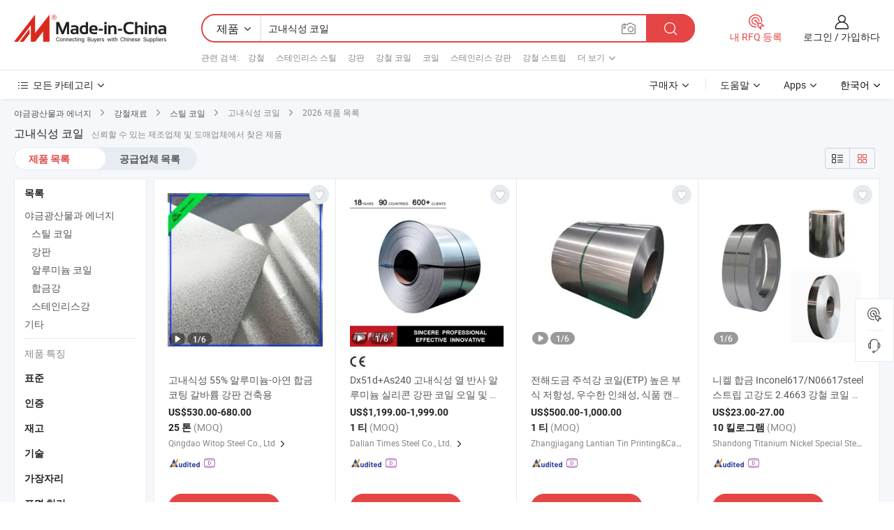

--- FILE ---
content_type: text/html;charset=UTF-8
request_url: https://kr.made-in-china.com/tag_search_product/High-Corrosion-Resistance-Coil_ooggsun_1.html
body_size: 53088
content:

<!DOCTYPE html>
<html
                lang="ko" >
<head>
    <meta content="text/html; charset=utf-8" http-equiv="Content-Type" />
            <base href="//kr.made-in-china.com" />
        <title>&#51473;&#44397; &#44256;&#45236;&#49885;&#49457; &#53076;&#51068;, &#51473;&#44397; &#44256;&#45236;&#49885;&#49457; &#53076;&#51068; &#51228;&#54408; &#47785;&#47197; kr.Made-in-China.com</title>
    <meta content="&#44256;&#45236;&#49885;&#49457; &#53076;&#51068;, &#51473;&#44397; &#44256;&#45236;&#49885;&#49457; &#53076;&#51068;, &#44256;&#45236;&#49885;&#49457; &#53076;&#51068; &#51228;&#51312;&#50629;&#52404;, &#44277;&#44553; &#50629;&#52404;, &#46020;&#47588;&#51088;" name="keywords">
        <meta content="&#51473;&#44397; &#44256;&#45236;&#49885;&#49457; &#53076;&#51068;, &#51473;&#44397; &#44256;&#45236;&#49885;&#49457; &#53076;&#51068; &#51228;&#54408;&#44284; &#51473;&#44397; &#44256;&#45236;&#49885;&#49457; &#53076;&#51068; &#50629;&#52404; &#47785;&#47197;&#51012; &#52286;&#44592; kr.Made-in-China.com" name="description">
<link rel="dns-prefetch" href="//www.micstatic.com">
<link rel="preconnect" href="//www.micstatic.com">
<link rel="dns-prefetch" href="//image.made-in-china.com">
<link rel="preconnect" href="//image.made-in-china.com">
<link rel="dns-prefetch" href="//pic.made-in-china.com">
<link rel="preconnect" href="//pic.made-in-china.com">
                    <link rel="preload" as="image" href="https://image.made-in-china.com/391f0j00tFjhTbMlJfGI/-55-.jpg" >
                <link rel="alternate" hreflang="de" href="https://de.made-in-china.com/tag_search_product/High-Corrosion-Resistance-Coil_ooggsun_1.html" />
            <link rel="alternate" hreflang="hi" href="https://hi.made-in-china.com/tag_search_product/High-Corrosion-Resistance-Coil_ooggsun_1.html" />
            <link rel="alternate" hreflang="ru" href="https://ru.made-in-china.com/tag_search_product/High-Corrosion-Resistance-Coil_ooggsun_1.html" />
            <link rel="alternate" hreflang="pt" href="https://pt.made-in-china.com/tag_search_product/High-Corrosion-Resistance-Coil_ooggsun_1.html" />
            <link rel="alternate" hreflang="ko" href="https://kr.made-in-china.com/tag_search_product/High-Corrosion-Resistance-Coil_ooggsun_1.html" />
            <link rel="alternate" hreflang="en" href="https://www.made-in-china.com/products-search/hot-china-products/High_Corrosion_Resistance_Coil.html" />
            <link rel="alternate" hreflang="it" href="https://it.made-in-china.com/tag_search_product/High-Corrosion-Resistance-Coil_ooggsun_1.html" />
            <link rel="alternate" hreflang="fr" href="https://fr.made-in-china.com/tag_search_product/High-Corrosion-Resistance-Coil_ooggsun_1.html" />
            <link rel="alternate" hreflang="es" href="https://es.made-in-china.com/tag_search_product/High-Corrosion-Resistance-Coil_ooggsun_1.html" />
            <link rel="alternate" hreflang="sa" href="https://sa.made-in-china.com/tag_search_product/High-Corrosion-Resistance-Coil_ooggsun_1.html" />
            <link rel="alternate" hreflang="x-default" href="https://www.made-in-china.com/products-search/hot-china-products/High_Corrosion_Resistance_Coil.html" />
            <link rel="alternate" hreflang="vi" href="https://vi.made-in-china.com/tag_search_product/High-Corrosion-Resistance-Coil_ooggsun_1.html" />
            <link rel="alternate" hreflang="th" href="https://th.made-in-china.com/tag_search_product/High-Corrosion-Resistance-Coil_ooggsun_1.html" />
            <link rel="alternate" hreflang="ja" href="https://jp.made-in-china.com/tag_search_product/High-Corrosion-Resistance-Coil_ooggsun_1.html" />
            <link rel="alternate" hreflang="id" href="https://id.made-in-china.com/tag_search_product/High-Corrosion-Resistance-Coil_ooggsun_1.html" />
            <link rel="alternate" hreflang="nl" href="https://nl.made-in-china.com/tag_search_product/High-Corrosion-Resistance-Coil_ooggsun_1.html" />
            <link rel="alternate" hreflang="tr" href="https://tr.made-in-china.com/tag_search_product/High-Corrosion-Resistance-Coil_ooggsun_1.html" />
    <link type="text/css" rel="stylesheet" href="https://www.micstatic.com/landing/www/qp/css/search-list-qp_f88bd609.css" /> <link type="text/css" rel="stylesheet" href="https://www.micstatic.com/landing/www/qp/css/refine-navigation_49434e71.css" /> <link type="text/css" rel="stylesheet" href="https://www.micstatic.com/landing/www/qp/css/qp_mlan_d9434333.css" /> 
    <link type="text/css" rel="stylesheet" href="https://www.micstatic.com/landing/www/qp/css/modules/swiper@7.0.5-bundle.min_f7b0d48b.css" /> <link rel="canonical" href="https://kr.made-in-china.com/tag_search_product/High-Corrosion-Resistance-Coil_ooggsun_1.html"/>
	      <link rel="next" href="https://kr.made-in-china.com/tag_search_product/High-Corrosion-Resistance-Coil_ooggsun_2.html"/>
                      <link rel="alternate" media="only screen and (max-width:640)" href="https://m.made-in-china.com/hot-china-products/_.html">
    <style>
        body{
            min-width: 1024px;
        }
    </style>
<!-- Polyfill Code Begin --><script chaset="utf-8" type="text/javascript" src="https://www.micstatic.com/polyfill/polyfill-simplify_eb12d58d.js"></script><!-- Polyfill Code End --></head>
<body class="layout-auto gallary " probe-clarity="false" >
<input type="hidden" name="needFetchLanguageByAjax" value="false" class="J-needFetchLanguageByAjax">
    <div id="header" ></div>
<script>
    function headerMlanInit() {
        const funcName = 'headerMlan';
        const app = new window[funcName]({target: document.getElementById('header'), props: {props: {"pageType":2,"logoTitle":"제조업체 및 공급업체","logoUrl":null,"base":{"buyerInfo":{"service":"서비스","newUserGuide":"신규 사용자 가이드","auditReport":"Audited Suppliers' Reports","meetSuppliers":"Meet Suppliers","onlineTrading":"Secured Trading Service","buyerCenter":"바이어 센터","contactUs":"우리와 연락 하세요","search":"검색","prodDirectory":"제품 목록","supplierDiscover":"Supplier Discover","sourcingRequest":"포스트 소싱 요청","quickLinks":"Quick Links","myFavorites":"내 즐겨찾기","visitHistory":"검색 기록","buyer":"구매자","blog":"비즈니스 통찰력"},"supplierInfo":{"supplier":"공급업체","joinAdvance":"加入高级会员","tradeServerMarket":"外贸服务市场","memberHome":"外贸e家","cloudExpo":"Smart Expo云展会","onlineTrade":"交易服务","internationalLogis":"国际物流","northAmericaBrandSailing":"北美全渠道出海","micDomesticTradeStation":"中国制造网内贸站"},"helpInfo":{"whyMic":"Why Made-in-China.com","auditSupplierWay":"공급업체 감사는 어떻게 하나요","securePaymentWay":"결제는 어떻게 보호합니까","submitComplaint":"불만사항 제출","contactUs":"우리와 연락 하세요","faq":"FAQ","help":"도움말"},"appsInfo":{"downloadApp":"앱 다운로드!","forBuyer":"구매자를 위해","forSupplier":"공급자를 위해","exploreApp":"앱 독점 할인 살펴보기","apps":"Apps"},"languages":[{"lanCode":0,"simpleName":"en","name":"English","value":"//www.made-in-china.com/products-search/hot-china-products/High_Corrosion_Resistance_Coil.html","htmlLang":"en"},{"lanCode":5,"simpleName":"es","name":"Español","value":"//es.made-in-china.com/tag_search_product/High-Corrosion-Resistance-Coil_ooggsun_1.html","htmlLang":"es"},{"lanCode":4,"simpleName":"pt","name":"Português","value":"//pt.made-in-china.com/tag_search_product/High-Corrosion-Resistance-Coil_ooggsun_1.html","htmlLang":"pt"},{"lanCode":2,"simpleName":"fr","name":"Français","value":"//fr.made-in-china.com/tag_search_product/High-Corrosion-Resistance-Coil_ooggsun_1.html","htmlLang":"fr"},{"lanCode":3,"simpleName":"ru","name":"Русский язык","value":"//ru.made-in-china.com/tag_search_product/High-Corrosion-Resistance-Coil_ooggsun_1.html","htmlLang":"ru"},{"lanCode":8,"simpleName":"it","name":"Italiano","value":"//it.made-in-china.com/tag_search_product/High-Corrosion-Resistance-Coil_ooggsun_1.html","htmlLang":"it"},{"lanCode":6,"simpleName":"de","name":"Deutsch","value":"//de.made-in-china.com/tag_search_product/High-Corrosion-Resistance-Coil_ooggsun_1.html","htmlLang":"de"},{"lanCode":7,"simpleName":"nl","name":"Nederlands","value":"//nl.made-in-china.com/tag_search_product/High-Corrosion-Resistance-Coil_ooggsun_1.html","htmlLang":"nl"},{"lanCode":9,"simpleName":"sa","name":"العربية","value":"//sa.made-in-china.com/tag_search_product/High-Corrosion-Resistance-Coil_ooggsun_1.html","htmlLang":"ar"},{"lanCode":11,"simpleName":"kr","name":"한국어","value":"//kr.made-in-china.com/","htmlLang":"ko"},{"lanCode":10,"simpleName":"jp","name":"日本語","value":"//jp.made-in-china.com/tag_search_product/High-Corrosion-Resistance-Coil_ooggsun_1.html","htmlLang":"ja"},{"lanCode":12,"simpleName":"hi","name":"हिन्दी","value":"//hi.made-in-china.com/tag_search_product/High-Corrosion-Resistance-Coil_ooggsun_1.html","htmlLang":"hi"},{"lanCode":13,"simpleName":"th","name":"ภาษาไทย","value":"//th.made-in-china.com/tag_search_product/High-Corrosion-Resistance-Coil_ooggsun_1.html","htmlLang":"th"},{"lanCode":14,"simpleName":"tr","name":"Türkçe","value":"//tr.made-in-china.com/tag_search_product/High-Corrosion-Resistance-Coil_ooggsun_1.html","htmlLang":"tr"},{"lanCode":15,"simpleName":"vi","name":"Tiếng Việt","value":"//vi.made-in-china.com/tag_search_product/High-Corrosion-Resistance-Coil_ooggsun_1.html","htmlLang":"vi"},{"lanCode":16,"simpleName":"id","name":"Bahasa Indonesia","value":"//id.made-in-china.com/tag_search_product/High-Corrosion-Resistance-Coil_ooggsun_1.html","htmlLang":"id"}],"showMlan":true,"showRules":false,"rules":"Rules","language":"kr","menu":"메뉴","subTitle":null,"subTitleLink":null,"stickyInfo":null},"categoryRegion":{"categories":"모든 카테고리","categoryList":[{"name":"농업 식품","value":"https://kr.made-in-china.com/category1_Agriculture-Food/Agriculture-Food_usssssssss.html","catCode":"1000000000"},{"name":"의류&악세서리","value":"https://kr.made-in-china.com/category1_Apparel-Accessories/Apparel-Accessories_uussssssss.html","catCode":"1100000000"},{"name":"아트&공예","value":"https://kr.made-in-china.com/category1_Arts-Crafts/Arts-Crafts_uyssssssss.html","catCode":"1200000000"},{"name":"자동차와 오토바이와 액세서리","value":"https://kr.made-in-china.com/category1_Auto-Motorcycle-Parts-Accessories/Auto-Motorcycle-Parts-Accessories_yossssssss.html","catCode":"2900000000"},{"name":"가방 케이스 박스","value":"https://kr.made-in-china.com/category1_Bags-Cases-Boxes/Bags-Cases-Boxes_yhssssssss.html","catCode":"2600000000"},{"name":"화학제품","value":"https://kr.made-in-china.com/category1_Chemicals/Chemicals_uissssssss.html","catCode":"1300000000"},{"name":"컴퓨터 제품","value":"https://kr.made-in-china.com/category1_Computer-Products/Computer-Products_iissssssss.html","catCode":"3300000000"},{"name":"건축&장식재료","value":"https://kr.made-in-china.com/category1_Construction-Decoration/Construction-Decoration_ugssssssss.html","catCode":"1500000000"},{"name":"가전제품","value":"https://kr.made-in-china.com/category1_Consumer-Electronics/Consumer-Electronics_unssssssss.html","catCode":"1400000000"},{"name":"전기&전자","value":"https://kr.made-in-china.com/category1_Electrical-Electronics/Electrical-Electronics_uhssssssss.html","catCode":"1600000000"},{"name":"가구","value":"https://kr.made-in-china.com/category1_Furniture/Furniture_yessssssss.html","catCode":"2700000000"},{"name":"건강&의료","value":"https://kr.made-in-china.com/category1_Health-Medicine/Health-Medicine_uessssssss.html","catCode":"1700000000"},{"name":"공업 설비와 부품","value":"https://kr.made-in-china.com/category1_Industrial-Equipment-Components/Industrial-Equipment-Components_inssssssss.html","catCode":"3400000000"},{"name":"측정 기계","value":"https://kr.made-in-china.com/category1_Instruments-Meters/Instruments-Meters_igssssssss.html","catCode":"3500000000"},{"name":"경공업 & 일상용품","value":"https://kr.made-in-china.com/category1_Light-Industry-Daily-Use/Light-Industry-Daily-Use_urssssssss.html","catCode":"1800000000"},{"name":"조명","value":"https://kr.made-in-china.com/category1_Lights-Lighting/Lights-Lighting_isssssssss.html","catCode":"3000000000"},{"name":"제조&가공 기계","value":"https://kr.made-in-china.com/category1_Manufacturing-Processing-Machinery/Manufacturing-Processing-Machinery_uossssssss.html","catCode":"1900000000"},{"name":"야금광산물과 에너지","value":"https://kr.made-in-china.com/category1_Metallurgy-Mineral-Energy/Metallurgy-Mineral-Energy_ysssssssss.html","catCode":"2000000000"},{"name":"사무용 소모품","value":"https://kr.made-in-china.com/category1_Office-Supplies/Office-Supplies_yrssssssss.html","catCode":"2800000000"},{"name":"포장 인쇄","value":"https://kr.made-in-china.com/category1_Packaging-Printing/Packaging-Printing_ihssssssss.html","catCode":"3600000000"},{"name":"보안 보호","value":"https://kr.made-in-china.com/category1_Security-Protection/Security-Protection_ygssssssss.html","catCode":"2500000000"},{"name":"서비스","value":"https://kr.made-in-china.com/category1_Service/Service_ynssssssss.html","catCode":"2400000000"},{"name":"스포츠 레저 용품","value":"https://kr.made-in-china.com/category1_Sporting-Goods-Recreation/Sporting-Goods-Recreation_iussssssss.html","catCode":"3100000000"},{"name":"섬유","value":"https://kr.made-in-china.com/category1_Textile/Textile_yussssssss.html","catCode":"2100000000"},{"name":"철물","value":"https://kr.made-in-china.com/category1_Tools-Hardware/Tools-Hardware_iyssssssss.html","catCode":"3200000000"},{"name":"장난감","value":"https://kr.made-in-china.com/category1_Toys/Toys_yyssssssss.html","catCode":"2200000000"},{"name":"교통 운송","value":"https://kr.made-in-china.com/category1_Transportation/Transportation_yissssssss.html","catCode":"2300000000"}],"more":"더 보기"},"searchRegion":{"show":true,"lookingFor":"당신이 찾고있는 것을 알려주십시오 ...","homeUrl":"//kr.made-in-china.com","products":"제품","suppliers":"공급업체","auditedFactory":null,"uploadImage":"이미지 업로드","max20MbPerImage":"이미지당 최대 20MB","yourRecentKeywords":"최근 키워드","clearHistory":"기록 지우기","popularSearches":"관련 검색","relatedSearches":"더 보기","more":null,"maxSizeErrorMsg":"업로드에 실패했습니다. 최대 이미지 크기는 20MB입니다.","noNetworkErrorMsg":"네트워크 연결이 안됩니다. 네트워크 설정을 확인하고 다시 시도하세요.","uploadFailedErrorMsg":"업로드에 실패했습니다. 이미지 형식이 잘못되었습니다. 지원되는 형식: JPG,PNG,BMP.","relatedList":[{"word":"강철","adsData":"강철","link":"https://kr.made-in-china.com/tag_search_product/Steel_yunyn_1.html","title":"Steel"},{"word":"스테인리스 스틸","adsData":"스테인리스 스틸","link":"https://kr.made-in-china.com/tag_search_product/Stainless-Steel_rein_1.html","title":"Stainless Steel"},{"word":"강판","adsData":"강판","link":"https://kr.made-in-china.com/tag_search_product/Steel-Sheet_uunhiyn_1.html","title":"Steel Sheet"},{"word":"강철 코일","adsData":"강철 코일","link":"https://kr.made-in-china.com/tag_search_product/Steel-Coil_uuosnen_1.html","title":"Steel Coil"},{"word":"코일","adsData":"코일","link":"https://kr.made-in-china.com/tag_search_product/Coil_gnehsn_1.html","title":"Coil"},{"word":"스테인리스 강판","adsData":"스테인리스 강판","link":"https://kr.made-in-china.com/tag_search_product/Stainless-Steel-Sheet_yrinn_1.html","title":"Stainless Steel Sheet"},{"word":"강철 스트립","adsData":"강철 스트립","link":"https://kr.made-in-china.com/tag_search_product/Steel-Strip_rhrhin_1.html","title":"Steel Strip"},{"word":"스테인리스강 스트립","adsData":"스테인리스강 스트립","link":"https://kr.made-in-china.com/tag_search_product/Stainless-Steel-Strip_nrsrn_1.html","title":"Stainless Steel Strip"},{"word":"스테인리스 시트","adsData":"스테인리스 시트","link":"https://kr.made-in-china.com/tag_search_product/Stainless-Sheet_uyuhuyn_1.html","title":"stainless sheet"}],"relatedTitle":null,"relatedTitleLink":null,"formParams":null,"mlanFormParams":{"keyword":"고내식성 코일","inputkeyword":"고내식성 코일","type":null,"currentTab":null,"currentPage":null,"currentCat":null,"currentRegion":null,"currentProp":null,"submitPageUrl":null,"parentCat":null,"otherSearch":null,"currentAllCatalogCodes":null,"sgsMembership":null,"memberLevel":null,"topOrder":null,"size":null,"more":"더","less":"less","staticUrl50":null,"staticUrl10":null,"staticUrl30":null,"condition":"0","conditionParamsList":[{"condition":"0","conditionName":null,"action":"/productSearch?keyword=#word#","searchUrl":null,"inputPlaceholder":null},{"condition":"1","conditionName":null,"action":"/companySearch?keyword=#word#","searchUrl":null,"inputPlaceholder":null}]},"enterKeywordTips":"검색을 위해 최소한 키워드를 입력하십시오.","openMultiSearch":false},"frequentRegion":{"rfq":{"rfq":"내 RFQ 등록","searchRfq":"Search RFQs","acquireRfqHover":"필요한 사항을 알려주시고 견적을 받는 쉬운 방법을 시도해 보십시오!","searchRfqHover":"Discover quality RFQs and connect with big-budget buyers"},"account":{"account":"계정","signIn":"로그인","join":"가입하다","newUser":"새로운 사용자","joinFree":"무료 가입","or":"또는","socialLogin":"로그인, 무료 가입 또는 Facebook, Linkedin, Twitter, Google, %s로 계속하기를 클릭하여 %sUser Agreement%s 및 %sPrivacy Policy%s에 동의합니다.","message":"메시지","quotes":"인용 부호","orders":"명령","favorites":"즐겨 찾기","visitHistory":"검색 기록","postSourcingRequest":"포스트 소싱 요청","hi":"안녕","signOut":"로그 아웃","manageProduct":"제품 관리","editShowroom":"쇼룸 편집","username":"","userType":null,"foreignIP":true,"currentYear":2026,"userAgreement":"사용자 약관","privacyPolicy":"개인정보 보호정책"},"message":{"message":"메시지","signIn":"로그인","join":"가입하다","newUser":"새로운 사용자","joinFree":"무료 가입","viewNewMsg":"Sign in to view the new messages","inquiry":"문의","rfq":"RFQs","awaitingPayment":"Awaiting payments","chat":"채팅","awaitingQuotation":"견적 대기 중"},"cart":{"cart":"문의바구니"}},"busiRegion":null,"previewRegion":null}}});
		const hoc=o=>(o.__proto__.$get=function(o){return this.$$.ctx[this.$$.props[o]]},o.__proto__.$getKeys=function(){return Object.keys(this.$$.props)},o.__proto__.$getProps=function(){return this.$get("props")},o.__proto__.$setProps=function(o){var t=this.$getKeys(),s={},p=this;t.forEach(function(o){s[o]=p.$get(o)}),s.props=Object.assign({},s.props,o),this.$set(s)},o.__proto__.$help=function(){console.log("\n            $set(props): void             | 设置props的值\n            $get(key: string): any        | 获取props指定key的值\n            $getKeys(): string[]          | 获取props所有key\n            $getProps(): any              | 获取props里key为props的值（适用nail）\n            $setProps(params: any): void  | 设置props里key为props的值（适用nail）\n            $on(ev, callback): func       | 添加事件监听，返回移除事件监听的函数\n            $destroy(): void              | 销毁组件并触发onDestroy事件\n        ")},o);
        window[`${funcName}Api`] = hoc(app);
    };
</script><script type="text/javascript" crossorigin="anonymous" onload="headerMlanInit()" src="https://www.micstatic.com/nail/pc/header-mlan_6f301846.js"></script><div class="auto-size J-auto-size">
    <input type="hidden" id="sensor_pg_v" value="st:qp,m:&#44256;&#45236;&#49885;&#49457; &#53076;&#51068;,p:1,tp:103,stp:10301,plate:show_wd,tp:103,stp:10301,abt:null,abp:a"/>
        <input type="hidden" id="appendQueryParam" value=""/>
    <input type="hidden" id="completeProdParam" value="[&quot;wdPaxWLvfBtj&quot;,&quot;CAMRLYzbsJUW&quot;,&quot;pOiAbcQuHyfW&quot;,&quot;VncRLgYrOZUo&quot;,&quot;sRNYGDOFSUkZ&quot;,&quot;DtXUAZPVZlWy&quot;,&quot;pdxaRPlOhNfq&quot;,&quot;YTPRiuAyulkx&quot;,&quot;NEIUQpYBJMRS&quot;,&quot;WmGRASoZhsUl&quot;,&quot;OAoRtTYlbZhe&quot;,&quot;imeUfEYxmNRW&quot;,&quot;wRPpkZOxrDWb&quot;,&quot;LGJRAHBKugYP&quot;,&quot;ufopqOhKhgUa&quot;,&quot;qJVUYzejnwpB&quot;,&quot;MxZpfFJbCdUI&quot;,&quot;hdVtJTyAvLGg&quot;,&quot;bGZpxPIyVJYn&quot;,&quot;IYypgRUvHoVP&quot;,&quot;ZpFRYiaACMcK&quot;,&quot;vOQtmalUvXAc&quot;,&quot;GEKpxbBUqCYa&quot;,&quot;YQmryRkEBhUA&quot;,&quot;afOrMJdVhlcg&quot;,&quot;AZCtrsiJZKaN&quot;,&quot;jTiYkDCrLBVF&quot;,&quot;EdZAQDbyhtph&quot;,&quot;ztCpGfwTXdhB&quot;,&quot;NpgrVyqAhfWD&quot;,&quot;QwaTGtnUFKcR&quot;]"/>
    <input type="hidden" id="prodKeyword" value="High_Corrosion_Resistance_Coil"/>
    <input type="hidden" name="user_behavior_trace_id" id="user_behavior_trace_id" value="1jf2373ceec7x"/>
        <div class="page cf">
                <div itemscope itemtype="https://schema.org/BreadcrumbList" class="crumb grid">
                                                <span itemprop="itemListElement" itemscope itemtype="https://schema.org/ListItem">
                        <a itemprop="item" href="https://kr.made-in-china.com/category1_Metallurgy-Mineral-Energy/Metallurgy-Mineral-Energy_ysssssssss.html">
                            <span itemprop="name">야금광산물과 에너지</span>
                        </a>
                        <meta itemprop="position" content="1"/>
                    </span>
                    <i class="ob-icon icon-right"></i>
                                                                                                <span itemprop="itemListElement" itemscope itemtype="https://schema.org/ListItem">
                        <a itemprop="item" href="https://kr.made-in-china.com/category23_Metallurgy-Mineral-Energy/Steel-Products_ysshssssss_1.html">
                            <span itemprop="name">강철재료</span>
                        </a>
                        <meta itemprop="position" content="2"/>
                    </span>
                    <i class="ob-icon icon-right"></i>
                                                                                                <span itemprop="itemListElement" itemscope itemtype="https://schema.org/ListItem">
                        <a itemprop="item" href="https://kr.made-in-china.com/category23_Metallurgy-Mineral-Energy/Steel-Coil-Strip_ysshsossss_1.html">
                            <span itemprop="name">스틸 코일</span>
                        </a>
                        <meta itemprop="position" content="3"/>
                    </span>
                    <i class="ob-icon icon-right"></i>
                                    <span>고내식성 코일</span>
                                        <i class="ob-icon icon-right"></i>
            <span>
                                     2026 제품 목록
                            </span>
        </div>
        <input id="J-strong-words" name="strong-words" type="hidden" value="{&quot;strongWordList&quot;:[&quot;High Corrosion Resistance Coil&quot;]}" />
        <input id="ads_word" name="ads_word" type="hidden" value="&#44256;&#45236;&#49885;&#49457; &#53076;&#51068;" />
        <input type="hidden" id="qaSource" value="1">
        <input type="hidden" name="iqa-portrait" id="iqa-portrait" value="" />
        <input id="compareFromPage" name="compareFromPage" type="hidden" value="3" />
        <input id="contactUrlParam" type="hidden" value="${contactUrlParam}" />
        <input id="J-isLanding" type="hidden" value="true" />
        <div class="page-wrap search-list new-search-list cf">
                                                <div class="search-list-container main-wrap">
                <div class="main">
                    <div class="num-found">
    <h1 class="product_word">&#44256;&#45236;&#49885;&#49457; &#53076;&#51068;</h1>
                    신뢰할 수 있는 제조업체 및 도매업체에서 찾은 제품
        </div>
                    <div class="search-filter-bar">
                        <div class="list-tab">
                            <ul class="tab">
                                <li class="selected"><a>
                                                                            제품 목록
                                                                    </a></li>
                                <li>
                                                                            <a href="https://kr.made-in-china.com/manufacturers/high-corrosion-resistance-coil.html">
                                            공급업체 목록
                                        </a>
                                                                    </li>
                                                                                            </ul>
                        </div>
                        <div class="view-type cf">
<input type="hidden" value="https://kr.made-in-china.com/tag_search_product/High-Corrosion-Resistance-Coil_ooggsun_1.html" id="firstPageUrl">
<div class="refine-sort">
    <div class="list-switch">
        <span class="text"> 보기: </span>
        <span class="list-switch-types">
                <a href="javascript:;"ads-data="t:90,md:1,c:2" onclick="if(saveViewTypeCookie){saveViewTypeCookie(1)}" ontouchstart="if(saveViewTypeCookie){saveViewTypeCookie(1)}" rel="nofollow"
                   class="list-switch-btn list-switch-btn-left unselect ">
					<i class="ob-icon icon-list"></i>
					<div class="tip arrow-bottom tip-switch-list">
                         <div class="tip-con">
                             <p class="tip-para">목록보기</p>
                         </div>
                             <span class="arrow arrow-out">
                                 <span class="arrow arrow-in"></span>
                             </span>
                     </div>
                </a>
                <a href="javascript:;" onclick="" ontouchstart="" rel="nofollow"
                   class="list-switch-btn list-switch-btn-right selected ">
					<i class="ob-icon icon-gallery"></i>
					<div class="tip arrow-bottom tip-switch-gallery">
                         <div class="tip-con">
                             <p class="tip-para">갤러리 보기</p>
                         </div>
                             <span class="arrow arrow-out">
                                 <span class="arrow arrow-in"></span>
                             </span>
                     </div>
                </a>
				</span>
    </div>
</div> </div>
                    </div>
                                                            <div class="search-list">
                        <div class="prod-list J-prod-list gallary ">
 <!-- topRank -->
<!-- product -->
<div class="list-img" id="product-div1" data-show-type="interstAd" faw-module="Search_prod_list" cz-id="wdPaxWLvfBtj">
     <div class="list-img-wrap">
         <div class="products-item">
             <!-- 图片 -->
			               <div class="prod-img prod-img-space img-total slide-prod J-slider-prod">
                 <div class="img-box swiper-container J-slider-prod-box">
					<div class="img-list swiper-wrapper prod-banner-list" ads-data="t:6,aid:kJrnMiYyVxWL,flx_deliv_tp:ads,ads_tp:ppc,abt:,abp:a,srv_id:,si:1,md:3,pdid:wdPaxWLvfBtj,ps:,a:1,mds:30,c:2,is_trade:0,is_sample:1,is_rushorder:0,pcid:SXzGnAqoOcpt,pa:,is_3d_prod:0" faw-exposure id="banner-slider">
																													 																																			<a rel="nofollow" class="img-wrap swiper-slide img-thumb-auto J-lazyimgs" referrerpolicy="unsafe-url" href="https://kr.made-in-china.com/co_witopsteel/product_High-Corrosion-Resistance-55-Al-Zn-Alloy-Coated-Galvalume-Steel-Coil-for-Building_uoeiisrogu.html" target="_blank" ads-data="t:6,aid:kJrnMiYyVxWL,flx_deliv_tp:ads,ads_tp:ppc,abt:,abp:a,srv_id:,ads_srv_tp:,isrec:,recu:,recv:,si:1,md:3,pdid:wdPaxWLvfBtj,ps:,a:1,mds:30,c:2,pcid:SXzGnAqoOcpt,st:8,is_trade:0,is_sample:1,is_rushorder:0,pa:8,is_3d_prod:0">
										<div class="img-thumb-inner">
												<img class="J-firstLazyload" src="https://www.micstatic.com/common/img/space.png?_v=1768305112068" data-original="https://image.made-in-china.com/391f0j00tFjhTbMlJfGI/-55-.webp" alt="&#44256;&#45236;&#49885;&#49457; 55% &#50508;&#47336;&#48120;&#45700;-&#50500;&#50672; &#54633;&#44552; &#53076;&#54021; &#44040;&#48148;&#47464; &#44053;&#54032; &#44148;&#52629;&#50857;">
										</div>
						 			</a>
																																												<a rel="nofollow" class="img-wrap swiper-slide img-thumb-auto J-lazyimgs" referrerpolicy="unsafe-url" href="https://kr.made-in-china.com/co_witopsteel/product_High-Corrosion-Resistance-55-Al-Zn-Alloy-Coated-Galvalume-Steel-Coil-for-Building_uoeiisrogu.html" target="_blank" ads-data="t:6,aid:kJrnMiYyVxWL,flx_deliv_tp:ads,ads_tp:ppc,abt:,abp:a,srv_id:,ads_srv_tp:,isrec:,recu:,recv:,si:1,md:3,pdid:wdPaxWLvfBtj,ps:,a:1,mds:30,c:2,pcid:SXzGnAqoOcpt,st:8,is_trade:0,is_sample:1,is_rushorder:0,pa:8,is_3d_prod:0">
										<div class="img-thumb-inner">
												<img src="https://www.micstatic.com/common/img/space.png?_v=1768305112068" data-original="https://image.made-in-china.com/391f0j00QOKVaSBROUYI/-55-.webp" alt="&#44256;&#45236;&#49885;&#49457; 55% &#50508;&#47336;&#48120;&#45700;-&#50500;&#50672; &#54633;&#44552; &#53076;&#54021; &#44040;&#48148;&#47464; &#44053;&#54032; &#44148;&#52629;&#50857;">
										</div>
						 			</a>
																																												<a rel="nofollow" class="img-wrap swiper-slide img-thumb-auto J-lazyimgs" referrerpolicy="unsafe-url" href="https://kr.made-in-china.com/co_witopsteel/product_High-Corrosion-Resistance-55-Al-Zn-Alloy-Coated-Galvalume-Steel-Coil-for-Building_uoeiisrogu.html" target="_blank" ads-data="t:6,aid:kJrnMiYyVxWL,flx_deliv_tp:ads,ads_tp:ppc,abt:,abp:a,srv_id:,ads_srv_tp:,isrec:,recu:,recv:,si:1,md:3,pdid:wdPaxWLvfBtj,ps:,a:1,mds:30,c:2,pcid:SXzGnAqoOcpt,st:8,is_trade:0,is_sample:1,is_rushorder:0,pa:8,is_3d_prod:0">
										<div class="img-thumb-inner">
												<img src="https://www.micstatic.com/common/img/space.png?_v=1768305112068" data-original="https://image.made-in-china.com/391f0j00tnKhEdBFZRGI/-55-.webp" alt="&#44256;&#45236;&#49885;&#49457; 55% &#50508;&#47336;&#48120;&#45700;-&#50500;&#50672; &#54633;&#44552; &#53076;&#54021; &#44040;&#48148;&#47464; &#44053;&#54032; &#44148;&#52629;&#50857;">
										</div>
						 			</a>
																																												<a rel="nofollow" class="img-wrap swiper-slide img-thumb-auto J-lazyimgs" referrerpolicy="unsafe-url" href="https://kr.made-in-china.com/co_witopsteel/product_High-Corrosion-Resistance-55-Al-Zn-Alloy-Coated-Galvalume-Steel-Coil-for-Building_uoeiisrogu.html" target="_blank" ads-data="t:6,aid:kJrnMiYyVxWL,flx_deliv_tp:ads,ads_tp:ppc,abt:,abp:a,srv_id:,ads_srv_tp:,isrec:,recu:,recv:,si:1,md:3,pdid:wdPaxWLvfBtj,ps:,a:1,mds:30,c:2,pcid:SXzGnAqoOcpt,st:8,is_trade:0,is_sample:1,is_rushorder:0,pa:8,is_3d_prod:0">
										<div class="img-thumb-inner">
												<img src="https://www.micstatic.com/common/img/space.png?_v=1768305112068" data-original="https://image.made-in-china.com/391f0j00RyZWEfMksGYH/-55-.webp" alt="&#44256;&#45236;&#49885;&#49457; 55% &#50508;&#47336;&#48120;&#45700;-&#50500;&#50672; &#54633;&#44552; &#53076;&#54021; &#44040;&#48148;&#47464; &#44053;&#54032; &#44148;&#52629;&#50857;">
										</div>
						 			</a>
																																												<a rel="nofollow" class="img-wrap swiper-slide img-thumb-auto J-lazyimgs" referrerpolicy="unsafe-url" href="https://kr.made-in-china.com/co_witopsteel/product_High-Corrosion-Resistance-55-Al-Zn-Alloy-Coated-Galvalume-Steel-Coil-for-Building_uoeiisrogu.html" target="_blank" ads-data="t:6,aid:kJrnMiYyVxWL,flx_deliv_tp:ads,ads_tp:ppc,abt:,abp:a,srv_id:,ads_srv_tp:,isrec:,recu:,recv:,si:1,md:3,pdid:wdPaxWLvfBtj,ps:,a:1,mds:30,c:2,pcid:SXzGnAqoOcpt,st:8,is_trade:0,is_sample:1,is_rushorder:0,pa:8,is_3d_prod:0">
										<div class="img-thumb-inner">
												<img src="https://www.micstatic.com/common/img/space.png?_v=1768305112068" data-original="https://image.made-in-china.com/391f0j00ROsiTPCgvGUH/-55-.webp" alt="&#44256;&#45236;&#49885;&#49457; 55% &#50508;&#47336;&#48120;&#45700;-&#50500;&#50672; &#54633;&#44552; &#53076;&#54021; &#44040;&#48148;&#47464; &#44053;&#54032; &#44148;&#52629;&#50857;">
										</div>
						 			</a>
																																												<a rel="nofollow" class="img-wrap swiper-slide img-thumb-auto J-lazyimgs" referrerpolicy="unsafe-url" href="https://kr.made-in-china.com/co_witopsteel/product_High-Corrosion-Resistance-55-Al-Zn-Alloy-Coated-Galvalume-Steel-Coil-for-Building_uoeiisrogu.html" target="_blank" ads-data="t:6,aid:kJrnMiYyVxWL,flx_deliv_tp:ads,ads_tp:ppc,abt:,abp:a,srv_id:,ads_srv_tp:,isrec:,recu:,recv:,si:1,md:3,pdid:wdPaxWLvfBtj,ps:,a:1,mds:30,c:2,pcid:SXzGnAqoOcpt,st:8,is_trade:0,is_sample:1,is_rushorder:0,pa:8,is_3d_prod:0">
										<div class="img-thumb-inner">
												<img src="https://www.micstatic.com/common/img/space.png?_v=1768305112068" data-original="https://image.made-in-china.com/391f0j00RysiEkedbfGP/-55-.webp" alt="&#44256;&#45236;&#49885;&#49457; 55% &#50508;&#47336;&#48120;&#45700;-&#50500;&#50672; &#54633;&#44552; &#53076;&#54021; &#44040;&#48148;&#47464; &#44053;&#54032; &#44148;&#52629;&#50857;">
										</div>
						 			</a>
																																													</div>
					 					 						 <a referrerpolicy="unsafe-url" href="https://kr.made-in-china.com/co_witopsteel/product_High-Corrosion-Resistance-55-Al-Zn-Alloy-Coated-Galvalume-Steel-Coil-for-Building_uoeiisrogu.html#slideVideo" target="_blank" rel="nofollow"
							class="has-icon has-video-icon"><img src="https://www.micstatic.com/landing/www/qp/img/video_456aa956.svg" alt="동영상"/></a>
					 					 					 						 <a referrerpolicy="unsafe-url" href="https://kr.made-in-china.com/co_witopsteel/product_High-Corrosion-Resistance-55-Al-Zn-Alloy-Coated-Galvalume-Steel-Coil-for-Building_uoeiisrogu.html" target="_blank" rel="nofollow" class="has-page swiper-page-wrap">
							 <span class="page-current">1</span>/
							 <span class="page-total">6</span>
						 </a>
					 					 					 						 <a class="img-left J-slide-left" href="javascript:;"><i class="ob-icon icon-left"></i></a>
						 <a class="img-right J-slide-right" href="javascript:;"><i class="ob-icon icon-right"></i></a>
					 				 </div>
				 					 <div class="pagination J-pagination">
						 <span class="swiper-pagination-switch swiper-visible-switch swiper-active-switch"></span>
						 <span class="swiper-pagination-switch"></span>
						 <span class="swiper-pagination-switch"></span>
					 </div>
				 			 </div>
			 			 				 <a href="javascript:void(0);"
					class="prod-favorite-icon J-add2Fav" cz-type="prod"
					cz-id="wdPaxWLvfBtj" ads-data="st:17,pdid:wdPaxWLvfBtj,pcid:SXzGnAqoOcpt,is_trade:0,is_sample:1,is_rushorder:0,a:1">
					 <i class="ob-icon icon-heart-f"></i>
					 <i class="ob-icon icon-heart"></i>
					 <div class="tip arrow-top tip-faverite">
						 <div class="tip-con"><p class="tip-para">즐겨 찾기</p></div>
						 <span class="arrow arrow-out"><span class="arrow arrow-in"></span></span>
					 </div>
				 </a>
			                 <!-- 内容 -->
			 <div id="onlineTradeAble3" style="display:none;">false 0</div>
             <div class="detail">
				 				 <input type="hidden" name="mainProdValue" value="0"/>
				 				 <div class="icon-list certified-logo">
				 					 </div>
				 				 <div class="product-name-wrap
 									">
					 <h2 class="product-name" data-prod-tag="">
						 <a title="고내식성 55% 알루미늄-아연 합금 코팅 갈바륨 강판 건축용" referrerpolicy="unsafe-url" href="https://kr.made-in-china.com/co_witopsteel/product_High-Corrosion-Resistance-55-Al-Zn-Alloy-Coated-Galvalume-Steel-Coil-for-Building_uoeiisrogu.html" target="_blank" ads-data="t:6,aid:kJrnMiYyVxWL,flx_deliv_tp:ads,ads_tp:ppc,abt:,abp:a,srv_id:,ads_srv_tp:,isrec:,recu:,recv:,si:1,md:3,pdid:wdPaxWLvfBtj,ps:,a:1,mds:30,c:2,pcid:SXzGnAqoOcpt,st:2,is_trade:0,is_sample:1,is_rushorder:0,pa:2">
							 고내식성 55% 알루미늄-아연 합금 코팅 갈바륨 강판 건축용
						 </a>
					 </h2>
					 					 					 				 </div>
				 <div class="product-property">
					 						 <div class="ellipsis attr-item J-faketitle"><span
								 class="attribute"><strong class="price">US$<span>530.00</span>-<span>680.00</span></strong></span></div>
					 					 						 <div class="ellipsis attr-item J-faketitle"><span
								 class="attribute"><strong> 25 &#53668;</strong> </span> <span class="moq-text">(MOQ)</span>
						 </div>
					 				 </div>
				 				 <div class="company-info">
					 <div class="company-name ellipsis">
						 <a referrerpolicy="unsafe-url" href="https://kr.made-in-china.com/co_witopsteel/"
							 							 												   class="compnay-name" target="_blank" ads-data="t:6,aid:kJrnMiYyVxWL,flx_deliv_tp:ads,ads_tp:ppc,abt:,abp:a,srv_id:,ads_srv_tp:,isrec:,recu:,recv:,si:1,md:3,pdid:wdPaxWLvfBtj,ps:,a:1,mds:30,c:2,pcid:SXzGnAqoOcpt,st:3,is_trade:0,is_sample:1,is_rushorder:0,pa:3"
						 >
							 <span title="Qingdao Witop Steel Co., Ltd">Qingdao Witop Steel Co., Ltd</span>
						 </a>
						 <i class="ob-icon icon-right"></i>
						 <div class="company-name-popup">
							 <div class="name-block">
								 									 <a referrerpolicy="unsafe-url" href="https://kr.made-in-china.com/co_witopsteel/"
									 										 															   target="_blank" class="compnay-name J-compnay-name" ads-data="t:6,aid:kJrnMiYyVxWL,flx_deliv_tp:ads,ads_tp:ppc,abt:,abp:a,srv_id:,ads_srv_tp:,isrec:,recu:,recv:,si:1,md:3,pdid:wdPaxWLvfBtj,ps:,a:1,mds:30,c:2,pcid:SXzGnAqoOcpt,st:3,is_trade:0,is_sample:1,is_rushorder:0,pa:3,is_3d_prod:0">
										 <span title="Qingdao Witop Steel Co., Ltd">Qingdao Witop Steel Co., Ltd</span>
									 </a>
								 							 </div>
							 <div class="auth-block">
								 <ul class="auth-block-list">
									 										 <li class="cs-level-info">
											 											 												 <img class="auth-icon" src='https://www.micstatic.com/common/img/icon/diamond_member_16.png?_v=1768305112068' srcset='https://www.micstatic.com/common/img/icon/diamond_member_32.png?_v=1768305112068 2x, https://www.micstatic.com/common/img/icon/diamond_member_16.png?_v=1768305112068 1x' alt="China Supplier - Diamond Member"> 다이아몬드 회원
											 										 </li>
										 											 <li class="as-info">
												 <img class="auth-icon ico-audited" data-title="독립적인 제3자 검사 기관의 감사를 받음" src="https://www.micstatic.com/common/img/icon-new/as-short.png?_v=1768305112068" alt="감사를 받은 공급업체" />감사를 받은 공급업체
											 </li>
									 <li class="company-address-info">
										 <i class="ob-icon icon-coordinate"></i>
										 											 Shandong, China
										 									 </li>
								 </ul>
							 </div>
							 <div class="block-divider"></div>
							 <div class="other-block">
								 <ul>
									 <li>
										 <h2 class="business-type-info">제조사/공장 & 무역회사</h2>
									 </li>
									 									 										 <li class="management-certification-info">
											 <span title="ISO 9001">ISO 9001</span>
										 </li>
									 								 </ul>
							 </div>
						 </div>
					 </div>
					 <div class="auth-list">
						 							 								 <div class="auth">
									 <a rel="nofollow" target="_blank" referrerpolicy="unsafe-url" href="https://kr.made-in-china.com/co_witopsteel/company_info.html" ads-data="t:6,aid:kJrnMiYyVxWL,flx_deliv_tp:ads,ads_tp:ppc,abt:,abp:a,srv_id:,ads_srv_tp:,isrec:,recu:,recv:,si:1,md:3,pdid:wdPaxWLvfBtj,ps:,a:1,mds:30,c:2,pcid:SXzGnAqoOcpt,st:4,is_trade:0,is_sample:1,is_rushorder:0,pa:4">
											<span class="left_2 as-logo" data-title="독립적인 제3자 검사 기관의 감사를 받음">
												<img class="auth-icon ico-audited" src="https://www.micstatic.com/common/img/icon-new/as_32.png" alt="감사를 받은 공급업체" />
											</span>
									 </a>
								 </div>
							 																																																																																																															 						 						 							 								 <div class="auth auth-video">
									 <a href="//kr.made-in-china.com/video-channel/witopsteel_wdPaxWLvfBtj_-55-.html" target="_blank"
										ads-data="t:6,aid:kJrnMiYyVxWL,flx_deliv_tp:ads,ads_tp:ppc,abt:,abp:a,srv_id:,ads_srv_tp:,isrec:,recu:,recv:,si:1,md:3,pdid:wdPaxWLvfBtj,ps:,a:1,mds:30,c:2,pcid:SXzGnAqoOcpt,st:2,is_trade:0,is_sample:1,is_rushorder:0,pa:15,st:15"><img class="auth-icon"
																				  src='https://www.micstatic.com/common/img/logo/video_d4fb84a2.svg'
																				  alt="더 큰 비디오 및 이미지 보기"></a>
									 <div class="tip arrow-bottom tip-video">
										 <div class="tip-con">
											 <p class="tip-para">더 큰 비디오 및 이미지 보기</p>
										 </div>
										 <span class="arrow arrow-out">
												<span class="arrow arrow-in"></span>
											</span>
									 </div>
								 </div>
							 						 					 						 					 </div>
				 </div>
			 </div>
			 <div class="product-btn">
				 				 					 <input type="hidden" value="지금 연락" />
					 					 <a fun-inquiry-product
						referrerpolicy="unsafe-url" href="//www.made-in-china.com/sendInquiry/prod_wdPaxWLvfBtj_SXzGnAqoOcpt.html?from=search&type=cs&target=prod&word=%EA%B3%A0%EB%82%B4%EC%8B%9D%EC%84%B1+%EC%BD%94%EC%9D%BC&seo=1&plant=kr&smode=pc"
						ads-data="t:6,aid:kJrnMiYyVxWL,flx_deliv_tp:ads,ads_tp:ppc,abt:,abp:a,srv_id:,ads_srv_tp:,isrec:,recu:,recv:,si:1,md:3,pdid:wdPaxWLvfBtj,ps:,a:1,mds:30,c:2,pcid:SXzGnAqoOcpt,st:5,is_trade:0,is_sample:1,is_rushorder:0,pa:5" target="_blank" rel="nofollow" class="btn btn-main btn-small">
						 						 <span class="btn-main-text">지금 연락</span>
					 </a>
				 				 <span class="inquiry-action">
			            <b class="tm3_chat_status" lan="kr" ads-data="t:6,aid:kJrnMiYyVxWL,flx_deliv_tp:ads,ads_tp:ppc,abt:,abp:a,srv_id:,ads_srv_tp:,isrec:,recu:,recv:,si:1,md:3,pdid:wdPaxWLvfBtj,ps:,a:1,mds:30,c:2,pcid:SXzGnAqoOcpt,st:7,is_trade:0,is_sample:1,is_rushorder:0,pa:13" dataId="SXzGnAqoOcpt_wdPaxWLvfBtj_1" inquiry="//www.made-in-china.com/sendInquiry/prod_wdPaxWLvfBtj_SXzGnAqoOcpt.html?from=search&type=cs&target=prod&word=%EA%B3%A0%EB%82%B4%EC%8B%9D%EC%84%B1+%EC%BD%94%EC%9D%BC&seo=1&plant=kr&smode=pc" processor="chat" cid="SXzGnAqoOcpt" style="display:none"></b>
					 					 					 					 			</span>
			 </div>
			 <div class="hide-area">
				                      <div class="property-list">
    												<div class="prop-item">
                                 <label class="prop-lab">유형: </label>
                                 <span class="prop-val">코일</span>
                             </div>
                        							<div class="prop-item">
                                 <label class="prop-lab">표준: </label>
                                 <span class="prop-val">ASTM,DIN,JIS,기가바이트,BS</span>
                             </div>
                        							<div class="prop-item">
                                 <label class="prop-lab">기술: </label>
                                 <span class="prop-val">냉간 압연</span>
                             </div>
                        							<div class="prop-item">
                                 <label class="prop-lab">모양: </label>
                                 <span class="prop-val">플랫</span>
                             </div>
                        							<div class="prop-item">
                                 <label class="prop-lab">표면 처리: </label>
                                 <span class="prop-val">아연 도금</span>
                             </div>
                        							<div class="prop-item">
                                 <label class="prop-lab">특별 사용: </label>
                                 <span class="prop-val">고강도 강판</span>
                             </div>
                                             </div>
				 			 </div>
         </div>
     </div>
</div>
<div class="list-img" id="product-div2" data-show-type="interstAd" faw-module="Search_prod_list" cz-id="CAMRLYzbsJUW">
     <div class="list-img-wrap">
         <div class="products-item">
             <!-- 图片 -->
			               <div class="prod-img prod-img-space img-total slide-prod J-slider-prod">
                 <div class="img-box swiper-container J-slider-prod-box">
					<div class="img-list swiper-wrapper prod-banner-list" ads-data="t:6,aid:,flx_deliv_tp:comb,ads_tp:,abt:,abp:a,srv_id:,si:1,md:3,pdid:CAMRLYzbsJUW,ps:,a:2,mds:30,c:2,is_trade:0,is_sample:1,is_rushorder:0,pcid:kSzatLyPXhRd,pa:,is_3d_prod:0" faw-exposure id="banner-slider">
																													 																																			<a rel="nofollow" class="img-wrap swiper-slide img-thumb-auto J-lazyimgs" referrerpolicy="unsafe-url" href="https://kr.made-in-china.com/co_chinasteelfactory/product_Dx51d-As240-High-Corrosion-Resistance-Thermal-Reflective-Aluminized-Silicon-Steel-Coil-for-Oil-Gas-Heat-Insulation-System_yushiigryy.html" target="_blank" ads-data="t:6,aid:,flx_deliv_tp:comb,ads_tp:,abt:,abp:a,srv_id:,ads_srv_tp:,isrec:,recu:,recv:,si:1,md:3,pdid:CAMRLYzbsJUW,ps:,a:2,mds:30,c:2,pcid:kSzatLyPXhRd,st:8,is_trade:0,is_sample:1,is_rushorder:0,pa:8,is_3d_prod:0">
										<div class="img-thumb-inner">
												<img class="J-firstLazyload" src="https://www.micstatic.com/common/img/space.png?_v=1768305112068" data-original="https://image.made-in-china.com/391f0j00NjkbRUOnyFgo/Dx51d-As240-.webp" alt="Dx51d+As240 &#44256;&#45236;&#49885;&#49457; &#50676; &#48152;&#49324; &#50508;&#47336;&#48120;&#45700; &#49892;&#47532;&#53080; &#44053;&#54032; &#53076;&#51068; &#50724;&#51068; &#48143; &#44032;&#49828; &#50676; &#51208;&#50672; &#49884;&#49828;&#53596;&#50857;">
										</div>
						 			</a>
																																												<a rel="nofollow" class="img-wrap swiper-slide img-thumb-auto J-lazyimgs" referrerpolicy="unsafe-url" href="https://kr.made-in-china.com/co_chinasteelfactory/product_Dx51d-As240-High-Corrosion-Resistance-Thermal-Reflective-Aluminized-Silicon-Steel-Coil-for-Oil-Gas-Heat-Insulation-System_yushiigryy.html" target="_blank" ads-data="t:6,aid:,flx_deliv_tp:comb,ads_tp:,abt:,abp:a,srv_id:,ads_srv_tp:,isrec:,recu:,recv:,si:1,md:3,pdid:CAMRLYzbsJUW,ps:,a:2,mds:30,c:2,pcid:kSzatLyPXhRd,st:8,is_trade:0,is_sample:1,is_rushorder:0,pa:8,is_3d_prod:0">
										<div class="img-thumb-inner">
												<img src="https://www.micstatic.com/common/img/space.png?_v=1768305112068" data-original="https://image.made-in-china.com/391f0j00kjZcfgCEYBua/Dx51d-As240-.webp" alt="Dx51d+As240 &#44256;&#45236;&#49885;&#49457; &#50676; &#48152;&#49324; &#50508;&#47336;&#48120;&#45700; &#49892;&#47532;&#53080; &#44053;&#54032; &#53076;&#51068; &#50724;&#51068; &#48143; &#44032;&#49828; &#50676; &#51208;&#50672; &#49884;&#49828;&#53596;&#50857;">
										</div>
						 			</a>
																																												<a rel="nofollow" class="img-wrap swiper-slide img-thumb-auto J-lazyimgs" referrerpolicy="unsafe-url" href="https://kr.made-in-china.com/co_chinasteelfactory/product_Dx51d-As240-High-Corrosion-Resistance-Thermal-Reflective-Aluminized-Silicon-Steel-Coil-for-Oil-Gas-Heat-Insulation-System_yushiigryy.html" target="_blank" ads-data="t:6,aid:,flx_deliv_tp:comb,ads_tp:,abt:,abp:a,srv_id:,ads_srv_tp:,isrec:,recu:,recv:,si:1,md:3,pdid:CAMRLYzbsJUW,ps:,a:2,mds:30,c:2,pcid:kSzatLyPXhRd,st:8,is_trade:0,is_sample:1,is_rushorder:0,pa:8,is_3d_prod:0">
										<div class="img-thumb-inner">
												<img src="https://www.micstatic.com/common/img/space.png?_v=1768305112068" data-original="https://image.made-in-china.com/391f0j00kKjcYlMICeuT/Dx51d-As240-.webp" alt="Dx51d+As240 &#44256;&#45236;&#49885;&#49457; &#50676; &#48152;&#49324; &#50508;&#47336;&#48120;&#45700; &#49892;&#47532;&#53080; &#44053;&#54032; &#53076;&#51068; &#50724;&#51068; &#48143; &#44032;&#49828; &#50676; &#51208;&#50672; &#49884;&#49828;&#53596;&#50857;">
										</div>
						 			</a>
																																												<a rel="nofollow" class="img-wrap swiper-slide img-thumb-auto J-lazyimgs" referrerpolicy="unsafe-url" href="https://kr.made-in-china.com/co_chinasteelfactory/product_Dx51d-As240-High-Corrosion-Resistance-Thermal-Reflective-Aluminized-Silicon-Steel-Coil-for-Oil-Gas-Heat-Insulation-System_yushiigryy.html" target="_blank" ads-data="t:6,aid:,flx_deliv_tp:comb,ads_tp:,abt:,abp:a,srv_id:,ads_srv_tp:,isrec:,recu:,recv:,si:1,md:3,pdid:CAMRLYzbsJUW,ps:,a:2,mds:30,c:2,pcid:kSzatLyPXhRd,st:8,is_trade:0,is_sample:1,is_rushorder:0,pa:8,is_3d_prod:0">
										<div class="img-thumb-inner">
												<img src="https://www.micstatic.com/common/img/space.png?_v=1768305112068" data-original="https://image.made-in-china.com/391f0j00kSscGvefCCrE/Dx51d-As240-.webp" alt="Dx51d+As240 &#44256;&#45236;&#49885;&#49457; &#50676; &#48152;&#49324; &#50508;&#47336;&#48120;&#45700; &#49892;&#47532;&#53080; &#44053;&#54032; &#53076;&#51068; &#50724;&#51068; &#48143; &#44032;&#49828; &#50676; &#51208;&#50672; &#49884;&#49828;&#53596;&#50857;">
										</div>
						 			</a>
																																												<a rel="nofollow" class="img-wrap swiper-slide img-thumb-auto J-lazyimgs" referrerpolicy="unsafe-url" href="https://kr.made-in-china.com/co_chinasteelfactory/product_Dx51d-As240-High-Corrosion-Resistance-Thermal-Reflective-Aluminized-Silicon-Steel-Coil-for-Oil-Gas-Heat-Insulation-System_yushiigryy.html" target="_blank" ads-data="t:6,aid:,flx_deliv_tp:comb,ads_tp:,abt:,abp:a,srv_id:,ads_srv_tp:,isrec:,recu:,recv:,si:1,md:3,pdid:CAMRLYzbsJUW,ps:,a:2,mds:30,c:2,pcid:kSzatLyPXhRd,st:8,is_trade:0,is_sample:1,is_rushorder:0,pa:8,is_3d_prod:0">
										<div class="img-thumb-inner">
												<img src="https://www.micstatic.com/common/img/space.png?_v=1768305112068" data-original="https://image.made-in-china.com/391f0j00bjSoYyelfvuT/Dx51d-As240-.webp" alt="Dx51d+As240 &#44256;&#45236;&#49885;&#49457; &#50676; &#48152;&#49324; &#50508;&#47336;&#48120;&#45700; &#49892;&#47532;&#53080; &#44053;&#54032; &#53076;&#51068; &#50724;&#51068; &#48143; &#44032;&#49828; &#50676; &#51208;&#50672; &#49884;&#49828;&#53596;&#50857;">
										</div>
						 			</a>
																																												<a rel="nofollow" class="img-wrap swiper-slide img-thumb-auto J-lazyimgs" referrerpolicy="unsafe-url" href="https://kr.made-in-china.com/co_chinasteelfactory/product_Dx51d-As240-High-Corrosion-Resistance-Thermal-Reflective-Aluminized-Silicon-Steel-Coil-for-Oil-Gas-Heat-Insulation-System_yushiigryy.html" target="_blank" ads-data="t:6,aid:,flx_deliv_tp:comb,ads_tp:,abt:,abp:a,srv_id:,ads_srv_tp:,isrec:,recu:,recv:,si:1,md:3,pdid:CAMRLYzbsJUW,ps:,a:2,mds:30,c:2,pcid:kSzatLyPXhRd,st:8,is_trade:0,is_sample:1,is_rushorder:0,pa:8,is_3d_prod:0">
										<div class="img-thumb-inner">
												<img src="https://www.micstatic.com/common/img/space.png?_v=1768305112068" data-original="https://image.made-in-china.com/391f0j00BZSkfEMsZCpa/Dx51d-As240-.webp" alt="Dx51d+As240 &#44256;&#45236;&#49885;&#49457; &#50676; &#48152;&#49324; &#50508;&#47336;&#48120;&#45700; &#49892;&#47532;&#53080; &#44053;&#54032; &#53076;&#51068; &#50724;&#51068; &#48143; &#44032;&#49828; &#50676; &#51208;&#50672; &#49884;&#49828;&#53596;&#50857;">
										</div>
						 			</a>
																																													</div>
					 					 						 <a referrerpolicy="unsafe-url" href="https://kr.made-in-china.com/co_chinasteelfactory/product_Dx51d-As240-High-Corrosion-Resistance-Thermal-Reflective-Aluminized-Silicon-Steel-Coil-for-Oil-Gas-Heat-Insulation-System_yushiigryy.html#slideVideo" target="_blank" rel="nofollow"
							class="has-icon has-video-icon"><img src="https://www.micstatic.com/landing/www/qp/img/video_456aa956.svg" alt="동영상"/></a>
					 					 					 						 <a referrerpolicy="unsafe-url" href="https://kr.made-in-china.com/co_chinasteelfactory/product_Dx51d-As240-High-Corrosion-Resistance-Thermal-Reflective-Aluminized-Silicon-Steel-Coil-for-Oil-Gas-Heat-Insulation-System_yushiigryy.html" target="_blank" rel="nofollow" class="has-page swiper-page-wrap">
							 <span class="page-current">1</span>/
							 <span class="page-total">6</span>
						 </a>
					 					 					 						 <a class="img-left J-slide-left" href="javascript:;"><i class="ob-icon icon-left"></i></a>
						 <a class="img-right J-slide-right" href="javascript:;"><i class="ob-icon icon-right"></i></a>
					 				 </div>
				 					 <div class="pagination J-pagination">
						 <span class="swiper-pagination-switch swiper-visible-switch swiper-active-switch"></span>
						 <span class="swiper-pagination-switch"></span>
						 <span class="swiper-pagination-switch"></span>
					 </div>
				 			 </div>
			 			 				 <a href="javascript:void(0);"
					class="prod-favorite-icon J-add2Fav" cz-type="prod"
					cz-id="CAMRLYzbsJUW" ads-data="st:17,pdid:CAMRLYzbsJUW,pcid:kSzatLyPXhRd,is_trade:0,is_sample:1,is_rushorder:0,a:2">
					 <i class="ob-icon icon-heart-f"></i>
					 <i class="ob-icon icon-heart"></i>
					 <div class="tip arrow-top tip-faverite">
						 <div class="tip-con"><p class="tip-para">즐겨 찾기</p></div>
						 <span class="arrow arrow-out"><span class="arrow arrow-in"></span></span>
					 </div>
				 </a>
			                 <!-- 内容 -->
			 <div id="onlineTradeAble3" style="display:none;">false 0</div>
             <div class="detail">
				 				 <input type="hidden" name="mainProdValue" value="4"/>
				 				 <div class="icon-list certified-logo">
				 																				<a class="icon-item " href="https://kr.made-in-china.com/co_chinasteelfactory/product_Dx51d-As240-High-Corrosion-Resistance-Thermal-Reflective-Aluminized-Silicon-Steel-Coil-for-Oil-Gas-Heat-Insulation-System_yushiigryy.html" target="_blank">
																	<img class="icon-logo icon-text" src="https://www.micstatic.com/landing/www/product/img/icon/img-logo/22.png">
																<div class="tip arrow-bottom tip-gold">
									<div class="tip-con">
										<div class="tip-para">
											<span>
												<div>CE 인증됨</div>
												<div>유효기간 2025-04-01</div>
												<div>(현재 상태는 발급자에게 문의하세요.)</div>
											</span>
										</div>
									</div>
									<span class="arrow arrow-out"><span class="arrow arrow-in"></span></span>
								</div>
							</a>
						                     <span class="more-icon">
                        <i class="ob-icon 
                                                            icon-right
                            "></i>
                    </span>
				 					 </div>
				 				 <div class="product-name-wrap
 									">
					 <h2 class="product-name" data-prod-tag="">
						 <a title="Dx51d+As240 고내식성 열 반사 알루미늄 실리콘 강판 코일 오일 및 가스 열 절연 시스템용" referrerpolicy="unsafe-url" href="https://kr.made-in-china.com/co_chinasteelfactory/product_Dx51d-As240-High-Corrosion-Resistance-Thermal-Reflective-Aluminized-Silicon-Steel-Coil-for-Oil-Gas-Heat-Insulation-System_yushiigryy.html" target="_blank" ads-data="t:6,aid:,flx_deliv_tp:comb,ads_tp:,abt:,abp:a,srv_id:,ads_srv_tp:,isrec:,recu:,recv:,si:1,md:3,pdid:CAMRLYzbsJUW,ps:,a:2,mds:30,c:2,pcid:kSzatLyPXhRd,st:2,is_trade:0,is_sample:1,is_rushorder:0,pa:2">
							 Dx51d+As240 고내식성 열 반사 알루미늄 실리콘 강판 코일 오일 및 가스 열 절연 시스템용
						 </a>
					 </h2>
					 					 					 				 </div>
				 <div class="product-property">
					 						 <div class="ellipsis attr-item J-faketitle"><span
								 class="attribute"><strong class="price">US$<span>1,199.00</span>-<span>1,999.00</span></strong></span></div>
					 					 						 <div class="ellipsis attr-item J-faketitle"><span
								 class="attribute"><strong> 1 &#54000;</strong> </span> <span class="moq-text">(MOQ)</span>
						 </div>
					 				 </div>
				 				 <div class="company-info">
					 <div class="company-name ellipsis">
						 <a referrerpolicy="unsafe-url" href="https://kr.made-in-china.com/co_chinasteelfactory/"
							 							 												   class="compnay-name" target="_blank" ads-data="t:6,aid:,flx_deliv_tp:comb,ads_tp:,abt:,abp:a,srv_id:,ads_srv_tp:,isrec:,recu:,recv:,si:1,md:3,pdid:CAMRLYzbsJUW,ps:,a:2,mds:30,c:2,pcid:kSzatLyPXhRd,st:3,is_trade:0,is_sample:1,is_rushorder:0,pa:3"
						 >
							 <span title="Dalian Times Steel Co., Ltd.">Dalian Times Steel Co., Ltd.</span>
						 </a>
						 <i class="ob-icon icon-right"></i>
						 <div class="company-name-popup">
							 <div class="name-block">
								 									 <a referrerpolicy="unsafe-url" href="https://kr.made-in-china.com/co_chinasteelfactory/"
									 										 															   target="_blank" class="compnay-name J-compnay-name" ads-data="t:6,aid:,flx_deliv_tp:comb,ads_tp:,abt:,abp:a,srv_id:,ads_srv_tp:,isrec:,recu:,recv:,si:1,md:3,pdid:CAMRLYzbsJUW,ps:,a:2,mds:30,c:2,pcid:kSzatLyPXhRd,st:3,is_trade:0,is_sample:1,is_rushorder:0,pa:3,is_3d_prod:0">
										 <span title="Dalian Times Steel Co., Ltd.">Dalian Times Steel Co., Ltd.</span>
									 </a>
								 							 </div>
							 <div class="auth-block">
								 <ul class="auth-block-list">
									 										 <li class="cs-level-info">
											 											 												 <img class="auth-icon" src='https://www.micstatic.com/common/img/icon/diamond_member_16.png?_v=1768305112068' srcset='https://www.micstatic.com/common/img/icon/diamond_member_32.png?_v=1768305112068 2x, https://www.micstatic.com/common/img/icon/diamond_member_16.png?_v=1768305112068 1x' alt="China Supplier - Diamond Member"> 다이아몬드 회원
											 										 </li>
										 											 <li class="as-info">
												 <img class="auth-icon ico-audited" data-title="독립적인 제3자 검사 기관의 감사를 받음" src="https://www.micstatic.com/common/img/icon-new/as-short.png?_v=1768305112068" alt="감사를 받은 공급업체" />감사를 받은 공급업체
											 </li>
									 <li class="company-address-info">
										 <i class="ob-icon icon-coordinate"></i>
										 											 Liaoning, China
										 									 </li>
								 </ul>
							 </div>
							 <div class="block-divider"></div>
							 <div class="other-block">
								 <ul>
									 <li>
										 <h2 class="business-type-info">무역 회사</h2>
									 </li>
									 									 								 </ul>
							 </div>
						 </div>
					 </div>
					 <div class="auth-list">
						 							 								 <div class="auth">
									 <a rel="nofollow" target="_blank" referrerpolicy="unsafe-url" href="https://kr.made-in-china.com/co_chinasteelfactory/company_info.html" ads-data="t:6,aid:,flx_deliv_tp:comb,ads_tp:,abt:,abp:a,srv_id:,ads_srv_tp:,isrec:,recu:,recv:,si:1,md:3,pdid:CAMRLYzbsJUW,ps:,a:2,mds:30,c:2,pcid:kSzatLyPXhRd,st:4,is_trade:0,is_sample:1,is_rushorder:0,pa:4">
											<span class="left_2 as-logo" data-title="독립적인 제3자 검사 기관의 감사를 받음">
												<img class="auth-icon ico-audited" src="https://www.micstatic.com/common/img/icon-new/as_32.png" alt="감사를 받은 공급업체" />
											</span>
									 </a>
								 </div>
							 																																																																																																															 						 						 							 								 <div class="auth auth-video">
									 <a href="//kr.made-in-china.com/video-channel/chinasteelfactory_CAMRLYzbsJUW_Dx51d-As240-.html" target="_blank"
										ads-data="t:6,aid:,flx_deliv_tp:comb,ads_tp:,abt:,abp:a,srv_id:,ads_srv_tp:,isrec:,recu:,recv:,si:1,md:3,pdid:CAMRLYzbsJUW,ps:,a:2,mds:30,c:2,pcid:kSzatLyPXhRd,st:2,is_trade:0,is_sample:1,is_rushorder:0,pa:15,st:15"><img class="auth-icon"
																				  src='https://www.micstatic.com/common/img/logo/video_d4fb84a2.svg'
																				  alt="더 큰 비디오 및 이미지 보기"></a>
									 <div class="tip arrow-bottom tip-video">
										 <div class="tip-con">
											 <p class="tip-para">더 큰 비디오 및 이미지 보기</p>
										 </div>
										 <span class="arrow arrow-out">
												<span class="arrow arrow-in"></span>
											</span>
									 </div>
								 </div>
							 						 					 						 					 </div>
				 </div>
			 </div>
			 <div class="product-btn">
				 				 					 <input type="hidden" value="지금 연락" />
					 					 <a fun-inquiry-product
						referrerpolicy="unsafe-url" href="//www.made-in-china.com/sendInquiry/prod_CAMRLYzbsJUW_kSzatLyPXhRd.html?from=search&type=cs&target=prod&word=%EA%B3%A0%EB%82%B4%EC%8B%9D%EC%84%B1+%EC%BD%94%EC%9D%BC&seo=1&plant=kr&smode=pc"
						ads-data="t:6,aid:,flx_deliv_tp:comb,ads_tp:,abt:,abp:a,srv_id:,ads_srv_tp:,isrec:,recu:,recv:,si:1,md:3,pdid:CAMRLYzbsJUW,ps:,a:2,mds:30,c:2,pcid:kSzatLyPXhRd,st:5,is_trade:0,is_sample:1,is_rushorder:0,pa:5" target="_blank" rel="nofollow" class="btn btn-main btn-small">
						 						 <span class="btn-main-text">지금 연락</span>
					 </a>
				 				 <span class="inquiry-action">
			            <b class="tm3_chat_status" lan="kr" ads-data="t:6,aid:,flx_deliv_tp:comb,ads_tp:,abt:,abp:a,srv_id:,ads_srv_tp:,isrec:,recu:,recv:,si:1,md:3,pdid:CAMRLYzbsJUW,ps:,a:2,mds:30,c:2,pcid:kSzatLyPXhRd,st:7,is_trade:0,is_sample:1,is_rushorder:0,pa:13" dataId="kSzatLyPXhRd_CAMRLYzbsJUW_1" inquiry="//www.made-in-china.com/sendInquiry/prod_CAMRLYzbsJUW_kSzatLyPXhRd.html?from=search&type=cs&target=prod&word=%EA%B3%A0%EB%82%B4%EC%8B%9D%EC%84%B1+%EC%BD%94%EC%9D%BC&seo=1&plant=kr&smode=pc" processor="chat" cid="kSzatLyPXhRd" style="display:none"></b>
					 					 					 					 			</span>
			 </div>
			 <div class="hide-area">
				                      <div class="property-list">
    												<div class="prop-item">
                                 <label class="prop-lab">유형: </label>
                                 <span class="prop-val">강판</span>
                             </div>
                        							<div class="prop-item">
                                 <label class="prop-lab">표준: </label>
                                 <span class="prop-val">ASTM,AISI -&gt; 미국 철강 협회 (American Iron and Steel Institute),기가바이트,JIS,DIN,BS</span>
                             </div>
                        							<div class="prop-item">
                                 <label class="prop-lab">인증: </label>
                                 <span class="prop-val">ISO,RoHS 준수,IBR</span>
                             </div>
                        							<div class="prop-item">
                                 <label class="prop-lab">표면 처리: </label>
                                 <span class="prop-val">광을 낸</span>
                             </div>
                        							<div class="prop-item">
                                 <label class="prop-lab">기술: </label>
                                 <span class="prop-val">서서히 나아가는</span>
                             </div>
                        							<div class="prop-item">
                                 <label class="prop-lab">신청: </label>
                                 <span class="prop-val">금형 및 다이스,선박 플레이트,보일러 플레이트,컨테이너 플레이트,플랜지 플레이트</span>
                             </div>
                                             </div>
				 			 </div>
         </div>
     </div>
</div>
<div class="list-img" id="product-div3" data-show-type="interstAd" faw-module="Search_prod_list" cz-id="pOiAbcQuHyfW">
     <div class="list-img-wrap">
         <div class="products-item">
             <!-- 图片 -->
			               <div class="prod-img prod-img-space img-total slide-prod J-slider-prod">
                 <div class="img-box swiper-container J-slider-prod-box">
					<div class="img-list swiper-wrapper prod-banner-list" ads-data="t:6,aid:,flx_deliv_tp:comb,ads_tp:,abt:,abp:a,srv_id:,si:1,md:3,pdid:pOiAbcQuHyfW,ps:,a:3,mds:30,c:2,is_trade:0,is_sample:1,is_rushorder:0,pcid:bweGXYnxJzDp,pa:,is_3d_prod:0" faw-exposure id="banner-slider">
																													 																																			<a rel="nofollow" class="img-wrap swiper-slide img-thumb-auto J-lazyimgs" referrerpolicy="unsafe-url" href="https://kr.made-in-china.com/co_lantiantinplate/product_Electrolytic-Tinplate-Steel-Coil-ETP-High-Corrosion-Resistance-Excellent-Printability-Suitable-for-Food-Cans-and-Chemical-Packaging_uornshgygu.html" target="_blank" ads-data="t:6,aid:,flx_deliv_tp:comb,ads_tp:,abt:,abp:a,srv_id:,ads_srv_tp:,isrec:,recu:,recv:,si:1,md:3,pdid:pOiAbcQuHyfW,ps:,a:3,mds:30,c:2,pcid:bweGXYnxJzDp,st:8,is_trade:0,is_sample:1,is_rushorder:0,pa:8,is_3d_prod:0">
										<div class="img-thumb-inner">
												<img class="J-firstLazyload" src="https://www.micstatic.com/common/img/space.png?_v=1768305112068" data-original="https://image.made-in-china.com/391f0j00CnLiJVIsQKfO/-ETP-.webp" alt="&#51204;&#54644;&#46020;&#44552; &#51452;&#49437;&#44053; &#53076;&#51068;(ETP) &#45458;&#51008; &#48512;&#49885; &#51200;&#54637;&#49457;, &#50864;&#49688;&#54620; &#51064;&#49604;&#49457;, &#49885;&#54408; &#52884; &#48143; &#54868;&#54617; &#54252;&#51109;&#50640; &#51201;&#54633;">
										</div>
						 			</a>
																																												<a rel="nofollow" class="img-wrap swiper-slide img-thumb-auto J-lazyimgs" referrerpolicy="unsafe-url" href="https://kr.made-in-china.com/co_lantiantinplate/product_Electrolytic-Tinplate-Steel-Coil-ETP-High-Corrosion-Resistance-Excellent-Printability-Suitable-for-Food-Cans-and-Chemical-Packaging_uornshgygu.html" target="_blank" ads-data="t:6,aid:,flx_deliv_tp:comb,ads_tp:,abt:,abp:a,srv_id:,ads_srv_tp:,isrec:,recu:,recv:,si:1,md:3,pdid:pOiAbcQuHyfW,ps:,a:3,mds:30,c:2,pcid:bweGXYnxJzDp,st:8,is_trade:0,is_sample:1,is_rushorder:0,pa:8,is_3d_prod:0">
										<div class="img-thumb-inner">
												<img src="https://www.micstatic.com/common/img/space.png?_v=1768305112068" data-original="https://image.made-in-china.com/391f0j00enDWwMLrSsRO/-ETP-.webp" alt="&#51204;&#54644;&#46020;&#44552; &#51452;&#49437;&#44053; &#53076;&#51068;(ETP) &#45458;&#51008; &#48512;&#49885; &#51200;&#54637;&#49457;, &#50864;&#49688;&#54620; &#51064;&#49604;&#49457;, &#49885;&#54408; &#52884; &#48143; &#54868;&#54617; &#54252;&#51109;&#50640; &#51201;&#54633;">
										</div>
						 			</a>
																																												<a rel="nofollow" class="img-wrap swiper-slide img-thumb-auto J-lazyimgs" referrerpolicy="unsafe-url" href="https://kr.made-in-china.com/co_lantiantinplate/product_Electrolytic-Tinplate-Steel-Coil-ETP-High-Corrosion-Resistance-Excellent-Printability-Suitable-for-Food-Cans-and-Chemical-Packaging_uornshgygu.html" target="_blank" ads-data="t:6,aid:,flx_deliv_tp:comb,ads_tp:,abt:,abp:a,srv_id:,ads_srv_tp:,isrec:,recu:,recv:,si:1,md:3,pdid:pOiAbcQuHyfW,ps:,a:3,mds:30,c:2,pcid:bweGXYnxJzDp,st:8,is_trade:0,is_sample:1,is_rushorder:0,pa:8,is_3d_prod:0">
										<div class="img-thumb-inner">
												<img src="https://www.micstatic.com/common/img/space.png?_v=1768305112068" data-original="https://image.made-in-china.com/391f0j00MyIhwNLmejfO/-ETP-.webp" alt="&#51204;&#54644;&#46020;&#44552; &#51452;&#49437;&#44053; &#53076;&#51068;(ETP) &#45458;&#51008; &#48512;&#49885; &#51200;&#54637;&#49457;, &#50864;&#49688;&#54620; &#51064;&#49604;&#49457;, &#49885;&#54408; &#52884; &#48143; &#54868;&#54617; &#54252;&#51109;&#50640; &#51201;&#54633;">
										</div>
						 			</a>
																																												<a rel="nofollow" class="img-wrap swiper-slide img-thumb-auto J-lazyimgs" referrerpolicy="unsafe-url" href="https://kr.made-in-china.com/co_lantiantinplate/product_Electrolytic-Tinplate-Steel-Coil-ETP-High-Corrosion-Resistance-Excellent-Printability-Suitable-for-Food-Cans-and-Chemical-Packaging_uornshgygu.html" target="_blank" ads-data="t:6,aid:,flx_deliv_tp:comb,ads_tp:,abt:,abp:a,srv_id:,ads_srv_tp:,isrec:,recu:,recv:,si:1,md:3,pdid:pOiAbcQuHyfW,ps:,a:3,mds:30,c:2,pcid:bweGXYnxJzDp,st:8,is_trade:0,is_sample:1,is_rushorder:0,pa:8,is_3d_prod:0">
										<div class="img-thumb-inner">
												<img src="https://www.micstatic.com/common/img/space.png?_v=1768305112068" data-original="https://image.made-in-china.com/391f0j00ZnDWdaIBMjGO/-ETP-.webp" alt="&#51204;&#54644;&#46020;&#44552; &#51452;&#49437;&#44053; &#53076;&#51068;(ETP) &#45458;&#51008; &#48512;&#49885; &#51200;&#54637;&#49457;, &#50864;&#49688;&#54620; &#51064;&#49604;&#49457;, &#49885;&#54408; &#52884; &#48143; &#54868;&#54617; &#54252;&#51109;&#50640; &#51201;&#54633;">
										</div>
						 			</a>
																																												<a rel="nofollow" class="img-wrap swiper-slide img-thumb-auto J-lazyimgs" referrerpolicy="unsafe-url" href="https://kr.made-in-china.com/co_lantiantinplate/product_Electrolytic-Tinplate-Steel-Coil-ETP-High-Corrosion-Resistance-Excellent-Printability-Suitable-for-Food-Cans-and-Chemical-Packaging_uornshgygu.html" target="_blank" ads-data="t:6,aid:,flx_deliv_tp:comb,ads_tp:,abt:,abp:a,srv_id:,ads_srv_tp:,isrec:,recu:,recv:,si:1,md:3,pdid:pOiAbcQuHyfW,ps:,a:3,mds:30,c:2,pcid:bweGXYnxJzDp,st:8,is_trade:0,is_sample:1,is_rushorder:0,pa:8,is_3d_prod:0">
										<div class="img-thumb-inner">
												<img src="https://www.micstatic.com/common/img/space.png?_v=1768305112068" data-original="https://image.made-in-china.com/391f0j00KNIVApPyQsRn/-ETP-.webp" alt="&#51204;&#54644;&#46020;&#44552; &#51452;&#49437;&#44053; &#53076;&#51068;(ETP) &#45458;&#51008; &#48512;&#49885; &#51200;&#54637;&#49457;, &#50864;&#49688;&#54620; &#51064;&#49604;&#49457;, &#49885;&#54408; &#52884; &#48143; &#54868;&#54617; &#54252;&#51109;&#50640; &#51201;&#54633;">
										</div>
						 			</a>
																																												<a rel="nofollow" class="img-wrap swiper-slide img-thumb-auto J-lazyimgs" referrerpolicy="unsafe-url" href="https://kr.made-in-china.com/co_lantiantinplate/product_Electrolytic-Tinplate-Steel-Coil-ETP-High-Corrosion-Resistance-Excellent-Printability-Suitable-for-Food-Cans-and-Chemical-Packaging_uornshgygu.html" target="_blank" ads-data="t:6,aid:,flx_deliv_tp:comb,ads_tp:,abt:,abp:a,srv_id:,ads_srv_tp:,isrec:,recu:,recv:,si:1,md:3,pdid:pOiAbcQuHyfW,ps:,a:3,mds:30,c:2,pcid:bweGXYnxJzDp,st:8,is_trade:0,is_sample:1,is_rushorder:0,pa:8,is_3d_prod:0">
										<div class="img-thumb-inner">
												<img src="https://www.micstatic.com/common/img/space.png?_v=1768305112068" data-original="https://image.made-in-china.com/391f0j00jNIlmVPowZfF/-ETP-.webp" alt="&#51204;&#54644;&#46020;&#44552; &#51452;&#49437;&#44053; &#53076;&#51068;(ETP) &#45458;&#51008; &#48512;&#49885; &#51200;&#54637;&#49457;, &#50864;&#49688;&#54620; &#51064;&#49604;&#49457;, &#49885;&#54408; &#52884; &#48143; &#54868;&#54617; &#54252;&#51109;&#50640; &#51201;&#54633;">
										</div>
						 			</a>
																																													</div>
					 					 						 <a referrerpolicy="unsafe-url" href="https://kr.made-in-china.com/co_lantiantinplate/product_Electrolytic-Tinplate-Steel-Coil-ETP-High-Corrosion-Resistance-Excellent-Printability-Suitable-for-Food-Cans-and-Chemical-Packaging_uornshgygu.html#slideVideo" target="_blank" rel="nofollow"
							class="has-icon has-video-icon"><img src="https://www.micstatic.com/landing/www/qp/img/video_456aa956.svg" alt="동영상"/></a>
					 					 					 						 <a referrerpolicy="unsafe-url" href="https://kr.made-in-china.com/co_lantiantinplate/product_Electrolytic-Tinplate-Steel-Coil-ETP-High-Corrosion-Resistance-Excellent-Printability-Suitable-for-Food-Cans-and-Chemical-Packaging_uornshgygu.html" target="_blank" rel="nofollow" class="has-page swiper-page-wrap">
							 <span class="page-current">1</span>/
							 <span class="page-total">6</span>
						 </a>
					 					 					 						 <a class="img-left J-slide-left" href="javascript:;"><i class="ob-icon icon-left"></i></a>
						 <a class="img-right J-slide-right" href="javascript:;"><i class="ob-icon icon-right"></i></a>
					 				 </div>
				 					 <div class="pagination J-pagination">
						 <span class="swiper-pagination-switch swiper-visible-switch swiper-active-switch"></span>
						 <span class="swiper-pagination-switch"></span>
						 <span class="swiper-pagination-switch"></span>
					 </div>
				 			 </div>
			 			 				 <a href="javascript:void(0);"
					class="prod-favorite-icon J-add2Fav" cz-type="prod"
					cz-id="pOiAbcQuHyfW" ads-data="st:17,pdid:pOiAbcQuHyfW,pcid:bweGXYnxJzDp,is_trade:0,is_sample:1,is_rushorder:0,a:3">
					 <i class="ob-icon icon-heart-f"></i>
					 <i class="ob-icon icon-heart"></i>
					 <div class="tip arrow-top tip-faverite">
						 <div class="tip-con"><p class="tip-para">즐겨 찾기</p></div>
						 <span class="arrow arrow-out"><span class="arrow arrow-in"></span></span>
					 </div>
				 </a>
			                 <!-- 内容 -->
			 <div id="onlineTradeAble3" style="display:none;">false 0</div>
             <div class="detail">
				 				 <input type="hidden" name="mainProdValue" value="1"/>
				 				 <div class="icon-list certified-logo">
				 					 </div>
				 				 <div class="product-name-wrap
 									">
					 <h2 class="product-name" data-prod-tag="">
						 <a title="전해도금 주석강 코일(ETP) 높은 부식 저항성, 우수한 인쇄성, 식품 캔 및 화학 포장에 적합" referrerpolicy="unsafe-url" href="https://kr.made-in-china.com/co_lantiantinplate/product_Electrolytic-Tinplate-Steel-Coil-ETP-High-Corrosion-Resistance-Excellent-Printability-Suitable-for-Food-Cans-and-Chemical-Packaging_uornshgygu.html" target="_blank" ads-data="t:6,aid:,flx_deliv_tp:comb,ads_tp:,abt:,abp:a,srv_id:,ads_srv_tp:,isrec:,recu:,recv:,si:1,md:3,pdid:pOiAbcQuHyfW,ps:,a:3,mds:30,c:2,pcid:bweGXYnxJzDp,st:2,is_trade:0,is_sample:1,is_rushorder:0,pa:2">
							 전해도금 주석강 코일(ETP) 높은 부식 저항성, 우수한 인쇄성, 식품 캔 및 화학 포장에 적합
						 </a>
					 </h2>
					 					 					 				 </div>
				 <div class="product-property">
					 						 <div class="ellipsis attr-item J-faketitle"><span
								 class="attribute"><strong class="price">US$<span>500.00</span>-<span>1,000.00</span></strong></span></div>
					 					 						 <div class="ellipsis attr-item J-faketitle"><span
								 class="attribute"><strong> 1 &#54000;</strong> </span> <span class="moq-text">(MOQ)</span>
						 </div>
					 				 </div>
				 				 <div class="company-info">
					 <div class="company-name ellipsis">
						 <a referrerpolicy="unsafe-url" href="https://kr.made-in-china.com/co_lantiantinplate/"
							 							 												   class="compnay-name" target="_blank" ads-data="t:6,aid:,flx_deliv_tp:comb,ads_tp:,abt:,abp:a,srv_id:,ads_srv_tp:,isrec:,recu:,recv:,si:1,md:3,pdid:pOiAbcQuHyfW,ps:,a:3,mds:30,c:2,pcid:bweGXYnxJzDp,st:3,is_trade:0,is_sample:1,is_rushorder:0,pa:3"
						 >
							 <span title="Zhangjiagang Lantian Tin Printing&amp;Can Making Co., Ltd.">Zhangjiagang Lantian Tin Printing&amp;Can Making Co., Ltd.</span>
						 </a>
						 <i class="ob-icon icon-right"></i>
						 <div class="company-name-popup">
							 <div class="name-block">
								 									 <a referrerpolicy="unsafe-url" href="https://kr.made-in-china.com/co_lantiantinplate/"
									 										 															   target="_blank" class="compnay-name J-compnay-name" ads-data="t:6,aid:,flx_deliv_tp:comb,ads_tp:,abt:,abp:a,srv_id:,ads_srv_tp:,isrec:,recu:,recv:,si:1,md:3,pdid:pOiAbcQuHyfW,ps:,a:3,mds:30,c:2,pcid:bweGXYnxJzDp,st:3,is_trade:0,is_sample:1,is_rushorder:0,pa:3,is_3d_prod:0">
										 <span title="Zhangjiagang Lantian Tin Printing&amp;Can Making Co., Ltd.">Zhangjiagang Lantian Tin Printing&amp;Can Making Co., Ltd.</span>
									 </a>
								 							 </div>
							 <div class="auth-block">
								 <ul class="auth-block-list">
									 										 <li class="cs-level-info">
											 												 <img class="auth-icon" src='https://www.micstatic.com/common/img/icon/gold-member.png?_v=1768305112068' srcset='https://www.micstatic.com/common/img/icon/gold_member_32.png?_v=1768305112068 2x, https://www.micstatic.com/common/img/icon/gold_member_16.png?_v=1768305112068 1x' alt="China Supplier - Gold Member"> 골드 멤버
											 											 										 </li>
										 											 <li class="as-info">
												 <img class="auth-icon ico-audited" data-title="독립적인 제3자 검사 기관의 감사를 받음" src="https://www.micstatic.com/common/img/icon-new/as-short.png?_v=1768305112068" alt="감사를 받은 공급업체" />감사를 받은 공급업체
											 </li>
									 <li class="company-address-info">
										 <i class="ob-icon icon-coordinate"></i>
										 											 Jiangsu, China
										 									 </li>
								 </ul>
							 </div>
							 <div class="block-divider"></div>
							 <div class="other-block">
								 <ul>
									 <li>
										 <h2 class="business-type-info">제조사/공장 & 무역 회사</h2>
									 </li>
									 									 										 <li class="management-certification-info">
											 <span title="ISO9001:2015">ISO9001:2015</span>
										 </li>
									 								 </ul>
							 </div>
						 </div>
					 </div>
					 <div class="auth-list">
						 							 								 <div class="auth">
									 <a rel="nofollow" target="_blank" referrerpolicy="unsafe-url" href="https://kr.made-in-china.com/co_lantiantinplate/company_info.html" ads-data="t:6,aid:,flx_deliv_tp:comb,ads_tp:,abt:,abp:a,srv_id:,ads_srv_tp:,isrec:,recu:,recv:,si:1,md:3,pdid:pOiAbcQuHyfW,ps:,a:3,mds:30,c:2,pcid:bweGXYnxJzDp,st:4,is_trade:0,is_sample:1,is_rushorder:0,pa:4">
											<span class="left_2 as-logo" data-title="독립적인 제3자 검사 기관의 감사를 받음">
												<img class="auth-icon ico-audited" src="https://www.micstatic.com/common/img/icon-new/as_32.png" alt="감사를 받은 공급업체" />
											</span>
									 </a>
								 </div>
							 																																																																																																															 						 						 							 								 <div class="auth auth-video">
									 <a href="//kr.made-in-china.com/video-channel/lantiantinplate_pOiAbcQuHyfW_-ETP-.html" target="_blank"
										ads-data="t:6,aid:,flx_deliv_tp:comb,ads_tp:,abt:,abp:a,srv_id:,ads_srv_tp:,isrec:,recu:,recv:,si:1,md:3,pdid:pOiAbcQuHyfW,ps:,a:3,mds:30,c:2,pcid:bweGXYnxJzDp,st:2,is_trade:0,is_sample:1,is_rushorder:0,pa:15,st:15"><img class="auth-icon"
																				  src='https://www.micstatic.com/common/img/logo/video_d4fb84a2.svg'
																				  alt="더 큰 비디오 및 이미지 보기"></a>
									 <div class="tip arrow-bottom tip-video">
										 <div class="tip-con">
											 <p class="tip-para">더 큰 비디오 및 이미지 보기</p>
										 </div>
										 <span class="arrow arrow-out">
												<span class="arrow arrow-in"></span>
											</span>
									 </div>
								 </div>
							 						 					 						 					 </div>
				 </div>
			 </div>
			 <div class="product-btn">
				 				 					 <input type="hidden" value="지금 연락" />
					 					 <a fun-inquiry-product
						referrerpolicy="unsafe-url" href="//www.made-in-china.com/sendInquiry/prod_pOiAbcQuHyfW_bweGXYnxJzDp.html?from=search&type=cs&target=prod&word=%EA%B3%A0%EB%82%B4%EC%8B%9D%EC%84%B1+%EC%BD%94%EC%9D%BC&seo=1&plant=kr&smode=pc"
						ads-data="t:6,aid:,flx_deliv_tp:comb,ads_tp:,abt:,abp:a,srv_id:,ads_srv_tp:,isrec:,recu:,recv:,si:1,md:3,pdid:pOiAbcQuHyfW,ps:,a:3,mds:30,c:2,pcid:bweGXYnxJzDp,st:5,is_trade:0,is_sample:1,is_rushorder:0,pa:5" target="_blank" rel="nofollow" class="btn btn-main btn-small">
						 						 <span class="btn-main-text">지금 연락</span>
					 </a>
				 				 <span class="inquiry-action">
			            <b class="tm3_chat_status" lan="kr" ads-data="t:6,aid:,flx_deliv_tp:comb,ads_tp:,abt:,abp:a,srv_id:,ads_srv_tp:,isrec:,recu:,recv:,si:1,md:3,pdid:pOiAbcQuHyfW,ps:,a:3,mds:30,c:2,pcid:bweGXYnxJzDp,st:7,is_trade:0,is_sample:1,is_rushorder:0,pa:13" dataId="bweGXYnxJzDp_pOiAbcQuHyfW_1" inquiry="//www.made-in-china.com/sendInquiry/prod_pOiAbcQuHyfW_bweGXYnxJzDp.html?from=search&type=cs&target=prod&word=%EA%B3%A0%EB%82%B4%EC%8B%9D%EC%84%B1+%EC%BD%94%EC%9D%BC&seo=1&plant=kr&smode=pc" processor="chat" cid="bweGXYnxJzDp" style="display:none"></b>
					 					 					 					 			</span>
			 </div>
			 <div class="hide-area">
				                      <div class="property-list">
    												<div class="prop-item">
                                 <label class="prop-lab">인증: </label>
                                 <span class="prop-val">ISO</span>
                             </div>
                        							<div class="prop-item">
                                 <label class="prop-lab">표면 처리: </label>
                                 <span class="prop-val">광을 낸</span>
                             </div>
                        							<div class="prop-item">
                                 <label class="prop-lab">기술: </label>
                                 <span class="prop-val">냉간 압연</span>
                             </div>
                        							<div class="prop-item">
                                 <label class="prop-lab">신청: </label>
                                 <span class="prop-val">컨테이너 플레이트</span>
                             </div>
                        							<div class="prop-item">
                                 <label class="prop-lab">가장자리: </label>
                                 <span class="prop-val">슬릿 에지</span>
                             </div>
                        							<div class="prop-item">
                                 <label class="prop-lab">재고: </label>
                                 <span class="prop-val">재고</span>
                             </div>
                                             </div>
				 			 </div>
         </div>
     </div>
</div>
<div class="list-img" id="product-div4" data-show-type="interstAd" faw-module="Search_prod_list" cz-id="VncRLgYrOZUo">
     <div class="list-img-wrap">
         <div class="products-item">
             <!-- 图片 -->
			               <div class="prod-img prod-img-space img-total slide-prod J-slider-prod">
                 <div class="img-box swiper-container J-slider-prod-box">
					<div class="img-list swiper-wrapper prod-banner-list" ads-data="t:6,aid:,flx_deliv_tp:comb,ads_tp:dingtui2,abt:,abp:a,srv_id:,si:1,md:3,pdid:VncRLgYrOZUo,ps:,a:4,mds:30,c:2,is_trade:0,is_sample:1,is_rushorder:0,pcid:VSYfFKrMkweg,pa:,is_3d_prod:0" faw-exposure id="banner-slider">
																													 																																			<a rel="nofollow" class="img-wrap swiper-slide img-thumb-auto J-lazyimgs" referrerpolicy="unsafe-url" href="https://kr.made-in-china.com/co_nickelalloy/product_Nickel-Alloy-Inconel617-N06617steel-Strip-High-Strength-2-4663-Steel-Coil-Corrosion-Resistance-Discount_ysogyihgiy.html" target="_blank" ads-data="t:6,aid:,flx_deliv_tp:comb,ads_tp:dingtui2,abt:,abp:a,srv_id:,ads_srv_tp:,isrec:,recu:,recv:,si:1,md:3,pdid:VncRLgYrOZUo,ps:,a:4,mds:30,c:2,pcid:VSYfFKrMkweg,st:8,is_trade:0,is_sample:1,is_rushorder:0,pa:8,is_3d_prod:0">
										<div class="img-thumb-inner">
												<img class="J-firstLazyload" src="https://www.micstatic.com/common/img/space.png?_v=1768305112068" data-original="https://image.made-in-china.com/391f0j00OezbydTJSNpE/-Inconel617-N06617steel-2-4663-.webp" alt="&#45768;&#53000; &#54633;&#44552; Inconel617/N06617steel &#49828;&#53944;&#47549; &#44256;&#44053;&#46020; 2.4663 &#44053;&#52384; &#53076;&#51068; &#45236;&#49885;&#49457; &#54624;&#51064;">
										</div>
						 			</a>
																																												<a rel="nofollow" class="img-wrap swiper-slide img-thumb-auto J-lazyimgs" referrerpolicy="unsafe-url" href="https://kr.made-in-china.com/co_nickelalloy/product_Nickel-Alloy-Inconel617-N06617steel-Strip-High-Strength-2-4663-Steel-Coil-Corrosion-Resistance-Discount_ysogyihgiy.html" target="_blank" ads-data="t:6,aid:,flx_deliv_tp:comb,ads_tp:dingtui2,abt:,abp:a,srv_id:,ads_srv_tp:,isrec:,recu:,recv:,si:1,md:3,pdid:VncRLgYrOZUo,ps:,a:4,mds:30,c:2,pcid:VSYfFKrMkweg,st:8,is_trade:0,is_sample:1,is_rushorder:0,pa:8,is_3d_prod:0">
										<div class="img-thumb-inner">
												<img src="https://www.micstatic.com/common/img/space.png?_v=1768305112068" data-original="https://image.made-in-china.com/391f0j00JCzkNUQtYypT/-Inconel617-N06617steel-2-4663-.webp" alt="&#45768;&#53000; &#54633;&#44552; Inconel617/N06617steel &#49828;&#53944;&#47549; &#44256;&#44053;&#46020; 2.4663 &#44053;&#52384; &#53076;&#51068; &#45236;&#49885;&#49457; &#54624;&#51064;">
										</div>
						 			</a>
																																												<a rel="nofollow" class="img-wrap swiper-slide img-thumb-auto J-lazyimgs" referrerpolicy="unsafe-url" href="https://kr.made-in-china.com/co_nickelalloy/product_Nickel-Alloy-Inconel617-N06617steel-Strip-High-Strength-2-4663-Steel-Coil-Corrosion-Resistance-Discount_ysogyihgiy.html" target="_blank" ads-data="t:6,aid:,flx_deliv_tp:comb,ads_tp:dingtui2,abt:,abp:a,srv_id:,ads_srv_tp:,isrec:,recu:,recv:,si:1,md:3,pdid:VncRLgYrOZUo,ps:,a:4,mds:30,c:2,pcid:VSYfFKrMkweg,st:8,is_trade:0,is_sample:1,is_rushorder:0,pa:8,is_3d_prod:0">
										<div class="img-thumb-inner">
												<img src="https://www.micstatic.com/common/img/space.png?_v=1768305112068" data-original="https://image.made-in-china.com/391f0j00dBrcOHtZENpT/-Inconel617-N06617steel-2-4663-.webp" alt="&#45768;&#53000; &#54633;&#44552; Inconel617/N06617steel &#49828;&#53944;&#47549; &#44256;&#44053;&#46020; 2.4663 &#44053;&#52384; &#53076;&#51068; &#45236;&#49885;&#49457; &#54624;&#51064;">
										</div>
						 			</a>
																																												<a rel="nofollow" class="img-wrap swiper-slide img-thumb-auto J-lazyimgs" referrerpolicy="unsafe-url" href="https://kr.made-in-china.com/co_nickelalloy/product_Nickel-Alloy-Inconel617-N06617steel-Strip-High-Strength-2-4663-Steel-Coil-Corrosion-Resistance-Discount_ysogyihgiy.html" target="_blank" ads-data="t:6,aid:,flx_deliv_tp:comb,ads_tp:dingtui2,abt:,abp:a,srv_id:,ads_srv_tp:,isrec:,recu:,recv:,si:1,md:3,pdid:VncRLgYrOZUo,ps:,a:4,mds:30,c:2,pcid:VSYfFKrMkweg,st:8,is_trade:0,is_sample:1,is_rushorder:0,pa:8,is_3d_prod:0">
										<div class="img-thumb-inner">
												<img src="https://www.micstatic.com/common/img/space.png?_v=1768305112068" data-original="https://image.made-in-china.com/391f0j00mvuqnoQhAyzE/-Inconel617-N06617steel-2-4663-.webp" alt="&#45768;&#53000; &#54633;&#44552; Inconel617/N06617steel &#49828;&#53944;&#47549; &#44256;&#44053;&#46020; 2.4663 &#44053;&#52384; &#53076;&#51068; &#45236;&#49885;&#49457; &#54624;&#51064;">
										</div>
						 			</a>
																																												<a rel="nofollow" class="img-wrap swiper-slide img-thumb-auto J-lazyimgs" referrerpolicy="unsafe-url" href="https://kr.made-in-china.com/co_nickelalloy/product_Nickel-Alloy-Inconel617-N06617steel-Strip-High-Strength-2-4663-Steel-Coil-Corrosion-Resistance-Discount_ysogyihgiy.html" target="_blank" ads-data="t:6,aid:,flx_deliv_tp:comb,ads_tp:dingtui2,abt:,abp:a,srv_id:,ads_srv_tp:,isrec:,recu:,recv:,si:1,md:3,pdid:VncRLgYrOZUo,ps:,a:4,mds:30,c:2,pcid:VSYfFKrMkweg,st:8,is_trade:0,is_sample:1,is_rushorder:0,pa:8,is_3d_prod:0">
										<div class="img-thumb-inner">
												<img src="https://www.micstatic.com/common/img/space.png?_v=1768305112068" data-original="https://image.made-in-china.com/391f0j00meuknSaGnOzE/-Inconel617-N06617steel-2-4663-.webp" alt="&#45768;&#53000; &#54633;&#44552; Inconel617/N06617steel &#49828;&#53944;&#47549; &#44256;&#44053;&#46020; 2.4663 &#44053;&#52384; &#53076;&#51068; &#45236;&#49885;&#49457; &#54624;&#51064;">
										</div>
						 			</a>
																																												<a rel="nofollow" class="img-wrap swiper-slide img-thumb-auto J-lazyimgs" referrerpolicy="unsafe-url" href="https://kr.made-in-china.com/co_nickelalloy/product_Nickel-Alloy-Inconel617-N06617steel-Strip-High-Strength-2-4663-Steel-Coil-Corrosion-Resistance-Discount_ysogyihgiy.html" target="_blank" ads-data="t:6,aid:,flx_deliv_tp:comb,ads_tp:dingtui2,abt:,abp:a,srv_id:,ads_srv_tp:,isrec:,recu:,recv:,si:1,md:3,pdid:VncRLgYrOZUo,ps:,a:4,mds:30,c:2,pcid:VSYfFKrMkweg,st:8,is_trade:0,is_sample:1,is_rushorder:0,pa:8,is_3d_prod:0">
										<div class="img-thumb-inner">
												<img src="https://www.micstatic.com/common/img/space.png?_v=1768305112068" data-original="https://image.made-in-china.com/391f0j00JegoywQLrnua/-Inconel617-N06617steel-2-4663-.webp" alt="&#45768;&#53000; &#54633;&#44552; Inconel617/N06617steel &#49828;&#53944;&#47549; &#44256;&#44053;&#46020; 2.4663 &#44053;&#52384; &#53076;&#51068; &#45236;&#49885;&#49457; &#54624;&#51064;">
										</div>
						 			</a>
																																													</div>
					 					 					 					 						 <a referrerpolicy="unsafe-url" href="https://kr.made-in-china.com/co_nickelalloy/product_Nickel-Alloy-Inconel617-N06617steel-Strip-High-Strength-2-4663-Steel-Coil-Corrosion-Resistance-Discount_ysogyihgiy.html" target="_blank" rel="nofollow" class="has-page swiper-page-wrap">
							 <span class="page-current">1</span>/
							 <span class="page-total">6</span>
						 </a>
					 					 					 						 <a class="img-left J-slide-left" href="javascript:;"><i class="ob-icon icon-left"></i></a>
						 <a class="img-right J-slide-right" href="javascript:;"><i class="ob-icon icon-right"></i></a>
					 				 </div>
				 					 <div class="pagination J-pagination">
						 <span class="swiper-pagination-switch swiper-visible-switch swiper-active-switch"></span>
						 <span class="swiper-pagination-switch"></span>
						 <span class="swiper-pagination-switch"></span>
					 </div>
				 			 </div>
			 			 				 <a href="javascript:void(0);"
					class="prod-favorite-icon J-add2Fav" cz-type="prod"
					cz-id="VncRLgYrOZUo" ads-data="st:17,pdid:VncRLgYrOZUo,pcid:VSYfFKrMkweg,is_trade:0,is_sample:1,is_rushorder:0,a:4">
					 <i class="ob-icon icon-heart-f"></i>
					 <i class="ob-icon icon-heart"></i>
					 <div class="tip arrow-top tip-faverite">
						 <div class="tip-con"><p class="tip-para">즐겨 찾기</p></div>
						 <span class="arrow arrow-out"><span class="arrow arrow-in"></span></span>
					 </div>
				 </a>
			                 <!-- 内容 -->
			 <div id="onlineTradeAble3" style="display:none;">false 0</div>
             <div class="detail">
				 				 <input type="hidden" name="mainProdValue" value="0"/>
				 				 <div class="icon-list certified-logo">
				 					 </div>
				 				 <div class="product-name-wrap
 									">
					 <h2 class="product-name" data-prod-tag="">
						 <a title="니켈 합금 Inconel617/N06617steel 스트립 고강도 2.4663 강철 코일 내식성 할인" referrerpolicy="unsafe-url" href="https://kr.made-in-china.com/co_nickelalloy/product_Nickel-Alloy-Inconel617-N06617steel-Strip-High-Strength-2-4663-Steel-Coil-Corrosion-Resistance-Discount_ysogyihgiy.html" target="_blank" ads-data="t:6,aid:,flx_deliv_tp:comb,ads_tp:dingtui2,abt:,abp:a,srv_id:,ads_srv_tp:,isrec:,recu:,recv:,si:1,md:3,pdid:VncRLgYrOZUo,ps:,a:4,mds:30,c:2,pcid:VSYfFKrMkweg,st:2,is_trade:0,is_sample:1,is_rushorder:0,pa:2">
							 니켈 합금 Inconel617/N06617steel 스트립 고강도 2.4663 강철 코일 내식성 할인
						 </a>
					 </h2>
					 					 					 				 </div>
				 <div class="product-property">
					 						 <div class="ellipsis attr-item J-faketitle"><span
								 class="attribute"><strong class="price">US$<span>23.00</span>-<span>27.00</span></strong></span></div>
					 					 						 <div class="ellipsis attr-item J-faketitle"><span
								 class="attribute"><strong> 10 &#53420;&#47196;&#44536;&#47016;</strong> </span> <span class="moq-text">(MOQ)</span>
						 </div>
					 				 </div>
				 				 <div class="company-info">
					 <div class="company-name ellipsis">
						 <a referrerpolicy="unsafe-url" href="https://kr.made-in-china.com/co_nickelalloy/"
							 							 												   class="compnay-name" target="_blank" ads-data="t:6,aid:,flx_deliv_tp:comb,ads_tp:dingtui2,abt:,abp:a,srv_id:,ads_srv_tp:,isrec:,recu:,recv:,si:1,md:3,pdid:VncRLgYrOZUo,ps:,a:4,mds:30,c:2,pcid:VSYfFKrMkweg,st:3,is_trade:0,is_sample:1,is_rushorder:0,pa:3"
						 >
							 <span title="Shandong Titanium Nickel Special Steel Co., Ltd">Shandong Titanium Nickel Special Steel Co., Ltd</span>
						 </a>
						 <i class="ob-icon icon-right"></i>
						 <div class="company-name-popup">
							 <div class="name-block">
								 									 <a referrerpolicy="unsafe-url" href="https://kr.made-in-china.com/co_nickelalloy/"
									 										 															   target="_blank" class="compnay-name J-compnay-name" ads-data="t:6,aid:,flx_deliv_tp:comb,ads_tp:dingtui2,abt:,abp:a,srv_id:,ads_srv_tp:,isrec:,recu:,recv:,si:1,md:3,pdid:VncRLgYrOZUo,ps:,a:4,mds:30,c:2,pcid:VSYfFKrMkweg,st:3,is_trade:0,is_sample:1,is_rushorder:0,pa:3,is_3d_prod:0">
										 <span title="Shandong Titanium Nickel Special Steel Co., Ltd">Shandong Titanium Nickel Special Steel Co., Ltd</span>
									 </a>
								 							 </div>
							 <div class="auth-block">
								 <ul class="auth-block-list">
									 										 <li class="cs-level-info">
											 											 												 <img class="auth-icon" src='https://www.micstatic.com/common/img/icon/diamond_member_16.png?_v=1768305112068' srcset='https://www.micstatic.com/common/img/icon/diamond_member_32.png?_v=1768305112068 2x, https://www.micstatic.com/common/img/icon/diamond_member_16.png?_v=1768305112068 1x' alt="China Supplier - Diamond Member"> 다이아몬드 회원
											 										 </li>
										 											 <li class="as-info">
												 <img class="auth-icon ico-audited" data-title="독립적인 제3자 검사 기관의 감사를 받음" src="https://www.micstatic.com/common/img/icon-new/as-short.png?_v=1768305112068" alt="감사를 받은 공급업체" />감사를 받은 공급업체
											 </li>
									 <li class="company-address-info">
										 <i class="ob-icon icon-coordinate"></i>
										 											 Shandong, China
										 									 </li>
								 </ul>
							 </div>
							 <div class="block-divider"></div>
							 <div class="other-block">
								 <ul>
									 <li>
										 <h2 class="business-type-info">제조사/공장 & 무역 회사</h2>
									 </li>
									 									 										 <li class="management-certification-info">
											 <span title="ISO 9001, ISO 9000, ISO 14000, ISO 20000, HSE, ISO 14064, BSCI, ISO 29001">ISO 9001, ISO 9000, ISO 14000, ISO 20000, HSE, ISO 14064, BSCI, ISO 29001</span>
										 </li>
									 								 </ul>
							 </div>
						 </div>
					 </div>
					 <div class="auth-list">
						 							 								 <div class="auth">
									 <a rel="nofollow" target="_blank" referrerpolicy="unsafe-url" href="https://kr.made-in-china.com/co_nickelalloy/company_info.html" ads-data="t:6,aid:,flx_deliv_tp:comb,ads_tp:dingtui2,abt:,abp:a,srv_id:,ads_srv_tp:,isrec:,recu:,recv:,si:1,md:3,pdid:VncRLgYrOZUo,ps:,a:4,mds:30,c:2,pcid:VSYfFKrMkweg,st:4,is_trade:0,is_sample:1,is_rushorder:0,pa:4">
											<span class="left_2 as-logo" data-title="독립적인 제3자 검사 기관의 감사를 받음">
												<img class="auth-icon ico-audited" src="https://www.micstatic.com/common/img/icon-new/as_32.png" alt="감사를 받은 공급업체" />
											</span>
									 </a>
								 </div>
							 																																																																																																															 						 						 							 								 <div class="auth auth-video">
									 <a href="//kr.made-in-china.com/video-channel/nickelalloy_VncRLgYrOZUo_-Inconel617-N06617steel-2-4663-.html" target="_blank"
										ads-data="t:6,aid:,flx_deliv_tp:comb,ads_tp:dingtui2,abt:,abp:a,srv_id:,ads_srv_tp:,isrec:,recu:,recv:,si:1,md:3,pdid:VncRLgYrOZUo,ps:,a:4,mds:30,c:2,pcid:VSYfFKrMkweg,st:2,is_trade:0,is_sample:1,is_rushorder:0,pa:15,st:15"><img class="auth-icon"
																				  src='https://www.micstatic.com/common/img/logo/video_d4fb84a2.svg'
																				  alt="더 큰 비디오 및 이미지 보기"></a>
									 <div class="tip arrow-bottom tip-video">
										 <div class="tip-con">
											 <p class="tip-para">더 큰 비디오 및 이미지 보기</p>
										 </div>
										 <span class="arrow arrow-out">
												<span class="arrow arrow-in"></span>
											</span>
									 </div>
								 </div>
							 						 					 						 					 </div>
				 </div>
			 </div>
			 <div class="product-btn">
				 				 					 <input type="hidden" value="지금 연락" />
					 					 <a fun-inquiry-product
						referrerpolicy="unsafe-url" href="//www.made-in-china.com/sendInquiry/prod_VncRLgYrOZUo_VSYfFKrMkweg.html?from=search&type=cs&target=prod&word=%EA%B3%A0%EB%82%B4%EC%8B%9D%EC%84%B1+%EC%BD%94%EC%9D%BC&seo=1&plant=kr&smode=pc"
						ads-data="t:6,aid:,flx_deliv_tp:comb,ads_tp:dingtui2,abt:,abp:a,srv_id:,ads_srv_tp:,isrec:,recu:,recv:,si:1,md:3,pdid:VncRLgYrOZUo,ps:,a:4,mds:30,c:2,pcid:VSYfFKrMkweg,st:5,is_trade:0,is_sample:1,is_rushorder:0,pa:5" target="_blank" rel="nofollow" class="btn btn-main btn-small">
						 						 <span class="btn-main-text">지금 연락</span>
					 </a>
				 				 <span class="inquiry-action">
			            <b class="tm3_chat_status" lan="kr" ads-data="t:6,aid:,flx_deliv_tp:comb,ads_tp:dingtui2,abt:,abp:a,srv_id:,ads_srv_tp:,isrec:,recu:,recv:,si:1,md:3,pdid:VncRLgYrOZUo,ps:,a:4,mds:30,c:2,pcid:VSYfFKrMkweg,st:7,is_trade:0,is_sample:1,is_rushorder:0,pa:13" dataId="VSYfFKrMkweg_VncRLgYrOZUo_1" inquiry="//www.made-in-china.com/sendInquiry/prod_VncRLgYrOZUo_VSYfFKrMkweg.html?from=search&type=cs&target=prod&word=%EA%B3%A0%EB%82%B4%EC%8B%9D%EC%84%B1+%EC%BD%94%EC%9D%BC&seo=1&plant=kr&smode=pc" processor="chat" cid="VSYfFKrMkweg" style="display:none"></b>
					 					 					 					 			</span>
			 </div>
			 <div class="hide-area">
				                      <div class="property-list">
    												<div class="prop-item">
                                 <label class="prop-lab">유형: </label>
                                 <span class="prop-val">코일</span>
                             </div>
                        							<div class="prop-item">
                                 <label class="prop-lab">표준: </label>
                                 <span class="prop-val">AISI -&gt; 미국 철강 협회 (American Iron and Steel Institute),ASTM,DIN,JIS,기가바이트,BS</span>
                             </div>
                        							<div class="prop-item">
                                 <label class="prop-lab">기술: </label>
                                 <span class="prop-val">냉간 압연</span>
                             </div>
                        							<div class="prop-item">
                                 <label class="prop-lab">표면 처리: </label>
                                 <span class="prop-val">광택</span>
                             </div>
                        							<div class="prop-item">
                                 <label class="prop-lab">특별 사용: </label>
                                 <span class="prop-val">고강도 강판,저항 철강을 착용,실리콘 철강,냉간 압 조용 철강,쾌삭강,금형 강</span>
                             </div>
                        							<div class="prop-item">
                                 <label class="prop-lab">꾸러미: </label>
                                 <span class="prop-val">금속의 해양 포장</span>
                             </div>
                                             </div>
				 			 </div>
         </div>
     </div>
</div>
<div class="list-img" id="product-div5" data-show-type="interstAd" faw-module="Search_prod_list" cz-id="sRNYGDOFSUkZ">
     <div class="list-img-wrap">
         <div class="products-item">
             <!-- 图片 -->
			               <div class="prod-img prod-img-space img-total slide-prod J-slider-prod">
                 <div class="img-box swiper-container J-slider-prod-box">
					<div class="img-list swiper-wrapper prod-banner-list" ads-data="t:6,aid:,flx_deliv_tp:comb,ads_tp:dingtui2,abt:,abp:a,srv_id:,si:1,md:3,pdid:sRNYGDOFSUkZ,ps:,a:5,mds:30,c:2,is_trade:0,is_sample:1,is_rushorder:0,pcid:dwkGUgcHHrlm,pa:,is_3d_prod:0" faw-exposure id="banner-slider">
																													 																																			<a rel="nofollow" class="img-wrap swiper-slide img-thumb-auto J-lazyimgs" referrerpolicy="unsafe-url" href="https://kr.made-in-china.com/co_tongno/product_Factory-Price-C7025-Copper-Nickel-Silicon-Alloy-Sheet-Strip-Coil-High-Strength-Corrosion-Resistance-for-Electronics-Industry_yyyrouorng.html" target="_blank" ads-data="t:6,aid:,flx_deliv_tp:comb,ads_tp:dingtui2,abt:,abp:a,srv_id:,ads_srv_tp:,isrec:,recu:,recv:,si:1,md:3,pdid:sRNYGDOFSUkZ,ps:,a:5,mds:30,c:2,pcid:dwkGUgcHHrlm,st:8,is_trade:0,is_sample:1,is_rushorder:0,pa:8,is_3d_prod:0">
										<div class="img-thumb-inner">
												<img class="J-firstLazyload" src="https://www.micstatic.com/common/img/space.png?_v=1768305112068" data-original="https://image.made-in-china.com/391f0j00MsjCILaGAuoA/-C7025-.webp" alt="&#44277;&#51109; &#44032;&#44201; C7025 &#44396;&#47532; &#45768;&#53000; &#49892;&#47532;&#53080; &#54633;&#44552; &#49884;&#53944; &#49828;&#53944;&#47549; &#53076;&#51068; &#44256;&#44053;&#46020; &#48143; &#48512;&#49885; &#51200;&#54637; &#51204;&#51088; &#49328;&#50629;&#50857;">
										</div>
						 			</a>
																																												<a rel="nofollow" class="img-wrap swiper-slide img-thumb-auto J-lazyimgs" referrerpolicy="unsafe-url" href="https://kr.made-in-china.com/co_tongno/product_Factory-Price-C7025-Copper-Nickel-Silicon-Alloy-Sheet-Strip-Coil-High-Strength-Corrosion-Resistance-for-Electronics-Industry_yyyrouorng.html" target="_blank" ads-data="t:6,aid:,flx_deliv_tp:comb,ads_tp:dingtui2,abt:,abp:a,srv_id:,ads_srv_tp:,isrec:,recu:,recv:,si:1,md:3,pdid:sRNYGDOFSUkZ,ps:,a:5,mds:30,c:2,pcid:dwkGUgcHHrlm,st:8,is_trade:0,is_sample:1,is_rushorder:0,pa:8,is_3d_prod:0">
										<div class="img-thumb-inner">
												<img src="https://www.micstatic.com/common/img/space.png?_v=1768305112068" data-original="https://image.made-in-china.com/391f0j00MZKCIqanyubA/-C7025-.webp" alt="&#44277;&#51109; &#44032;&#44201; C7025 &#44396;&#47532; &#45768;&#53000; &#49892;&#47532;&#53080; &#54633;&#44552; &#49884;&#53944; &#49828;&#53944;&#47549; &#53076;&#51068; &#44256;&#44053;&#46020; &#48143; &#48512;&#49885; &#51200;&#54637; &#51204;&#51088; &#49328;&#50629;&#50857;">
										</div>
						 			</a>
																																												<a rel="nofollow" class="img-wrap swiper-slide img-thumb-auto J-lazyimgs" referrerpolicy="unsafe-url" href="https://kr.made-in-china.com/co_tongno/product_Factory-Price-C7025-Copper-Nickel-Silicon-Alloy-Sheet-Strip-Coil-High-Strength-Corrosion-Resistance-for-Electronics-Industry_yyyrouorng.html" target="_blank" ads-data="t:6,aid:,flx_deliv_tp:comb,ads_tp:dingtui2,abt:,abp:a,srv_id:,ads_srv_tp:,isrec:,recu:,recv:,si:1,md:3,pdid:sRNYGDOFSUkZ,ps:,a:5,mds:30,c:2,pcid:dwkGUgcHHrlm,st:8,is_trade:0,is_sample:1,is_rushorder:0,pa:8,is_3d_prod:0">
										<div class="img-thumb-inner">
												<img src="https://www.micstatic.com/common/img/space.png?_v=1768305112068" data-original="https://image.made-in-china.com/391f0j00vZSCLjEqSzkw/-C7025-.webp" alt="&#44277;&#51109; &#44032;&#44201; C7025 &#44396;&#47532; &#45768;&#53000; &#49892;&#47532;&#53080; &#54633;&#44552; &#49884;&#53944; &#49828;&#53944;&#47549; &#53076;&#51068; &#44256;&#44053;&#46020; &#48143; &#48512;&#49885; &#51200;&#54637; &#51204;&#51088; &#49328;&#50629;&#50857;">
										</div>
						 			</a>
																																												<a rel="nofollow" class="img-wrap swiper-slide img-thumb-auto J-lazyimgs" referrerpolicy="unsafe-url" href="https://kr.made-in-china.com/co_tongno/product_Factory-Price-C7025-Copper-Nickel-Silicon-Alloy-Sheet-Strip-Coil-High-Strength-Corrosion-Resistance-for-Electronics-Industry_yyyrouorng.html" target="_blank" ads-data="t:6,aid:,flx_deliv_tp:comb,ads_tp:dingtui2,abt:,abp:a,srv_id:,ads_srv_tp:,isrec:,recu:,recv:,si:1,md:3,pdid:sRNYGDOFSUkZ,ps:,a:5,mds:30,c:2,pcid:dwkGUgcHHrlm,st:8,is_trade:0,is_sample:1,is_rushorder:0,pa:8,is_3d_prod:0">
										<div class="img-thumb-inner">
												<img src="https://www.micstatic.com/common/img/space.png?_v=1768305112068" data-original="https://image.made-in-china.com/391f0j00MsKCDwErMukJ/-C7025-.webp" alt="&#44277;&#51109; &#44032;&#44201; C7025 &#44396;&#47532; &#45768;&#53000; &#49892;&#47532;&#53080; &#54633;&#44552; &#49884;&#53944; &#49828;&#53944;&#47549; &#53076;&#51068; &#44256;&#44053;&#46020; &#48143; &#48512;&#49885; &#51200;&#54637; &#51204;&#51088; &#49328;&#50629;&#50857;">
										</div>
						 			</a>
																																												<a rel="nofollow" class="img-wrap swiper-slide img-thumb-auto J-lazyimgs" referrerpolicy="unsafe-url" href="https://kr.made-in-china.com/co_tongno/product_Factory-Price-C7025-Copper-Nickel-Silicon-Alloy-Sheet-Strip-Coil-High-Strength-Corrosion-Resistance-for-Electronics-Industry_yyyrouorng.html" target="_blank" ads-data="t:6,aid:,flx_deliv_tp:comb,ads_tp:dingtui2,abt:,abp:a,srv_id:,ads_srv_tp:,isrec:,recu:,recv:,si:1,md:3,pdid:sRNYGDOFSUkZ,ps:,a:5,mds:30,c:2,pcid:dwkGUgcHHrlm,st:8,is_trade:0,is_sample:1,is_rushorder:0,pa:8,is_3d_prod:0">
										<div class="img-thumb-inner">
												<img src="https://www.micstatic.com/common/img/space.png?_v=1768305112068" data-original="https://image.made-in-china.com/391f0j00jKZvHfQhfuqJ/-C7025-.webp" alt="&#44277;&#51109; &#44032;&#44201; C7025 &#44396;&#47532; &#45768;&#53000; &#49892;&#47532;&#53080; &#54633;&#44552; &#49884;&#53944; &#49828;&#53944;&#47549; &#53076;&#51068; &#44256;&#44053;&#46020; &#48143; &#48512;&#49885; &#51200;&#54637; &#51204;&#51088; &#49328;&#50629;&#50857;">
										</div>
						 			</a>
																																												<a rel="nofollow" class="img-wrap swiper-slide img-thumb-auto J-lazyimgs" referrerpolicy="unsafe-url" href="https://kr.made-in-china.com/co_tongno/product_Factory-Price-C7025-Copper-Nickel-Silicon-Alloy-Sheet-Strip-Coil-High-Strength-Corrosion-Resistance-for-Electronics-Industry_yyyrouorng.html" target="_blank" ads-data="t:6,aid:,flx_deliv_tp:comb,ads_tp:dingtui2,abt:,abp:a,srv_id:,ads_srv_tp:,isrec:,recu:,recv:,si:1,md:3,pdid:sRNYGDOFSUkZ,ps:,a:5,mds:30,c:2,pcid:dwkGUgcHHrlm,st:8,is_trade:0,is_sample:1,is_rushorder:0,pa:8,is_3d_prod:0">
										<div class="img-thumb-inner">
												<img src="https://www.micstatic.com/common/img/space.png?_v=1768305112068" data-original="https://image.made-in-china.com/391f0j00ZjsCDHERErqm/-C7025-.webp" alt="&#44277;&#51109; &#44032;&#44201; C7025 &#44396;&#47532; &#45768;&#53000; &#49892;&#47532;&#53080; &#54633;&#44552; &#49884;&#53944; &#49828;&#53944;&#47549; &#53076;&#51068; &#44256;&#44053;&#46020; &#48143; &#48512;&#49885; &#51200;&#54637; &#51204;&#51088; &#49328;&#50629;&#50857;">
										</div>
						 			</a>
																																													</div>
					 					 						 <a referrerpolicy="unsafe-url" href="https://kr.made-in-china.com/co_tongno/product_Factory-Price-C7025-Copper-Nickel-Silicon-Alloy-Sheet-Strip-Coil-High-Strength-Corrosion-Resistance-for-Electronics-Industry_yyyrouorng.html#slideVideo" target="_blank" rel="nofollow"
							class="has-icon has-video-icon"><img src="https://www.micstatic.com/landing/www/qp/img/video_456aa956.svg" alt="동영상"/></a>
					 					 					 						 <a referrerpolicy="unsafe-url" href="https://kr.made-in-china.com/co_tongno/product_Factory-Price-C7025-Copper-Nickel-Silicon-Alloy-Sheet-Strip-Coil-High-Strength-Corrosion-Resistance-for-Electronics-Industry_yyyrouorng.html" target="_blank" rel="nofollow" class="has-page swiper-page-wrap">
							 <span class="page-current">1</span>/
							 <span class="page-total">6</span>
						 </a>
					 					 					 						 <a class="img-left J-slide-left" href="javascript:;"><i class="ob-icon icon-left"></i></a>
						 <a class="img-right J-slide-right" href="javascript:;"><i class="ob-icon icon-right"></i></a>
					 				 </div>
				 					 <div class="pagination J-pagination">
						 <span class="swiper-pagination-switch swiper-visible-switch swiper-active-switch"></span>
						 <span class="swiper-pagination-switch"></span>
						 <span class="swiper-pagination-switch"></span>
					 </div>
				 			 </div>
			 			 				 <a href="javascript:void(0);"
					class="prod-favorite-icon J-add2Fav" cz-type="prod"
					cz-id="sRNYGDOFSUkZ" ads-data="st:17,pdid:sRNYGDOFSUkZ,pcid:dwkGUgcHHrlm,is_trade:0,is_sample:1,is_rushorder:0,a:5">
					 <i class="ob-icon icon-heart-f"></i>
					 <i class="ob-icon icon-heart"></i>
					 <div class="tip arrow-top tip-faverite">
						 <div class="tip-con"><p class="tip-para">즐겨 찾기</p></div>
						 <span class="arrow arrow-out"><span class="arrow arrow-in"></span></span>
					 </div>
				 </a>
			                 <!-- 内容 -->
			 <div id="onlineTradeAble3" style="display:none;">false 0</div>
             <div class="detail">
				 				 <input type="hidden" name="mainProdValue" value="0"/>
				 				 <div class="icon-list certified-logo">
				 					 </div>
				 				 <div class="product-name-wrap
 									">
					 <h2 class="product-name" data-prod-tag="">
						 <a title="공장 가격 C7025 구리 니켈 실리콘 합금 시트 스트립 코일 고강도 및 부식 저항 전자 산업용" referrerpolicy="unsafe-url" href="https://kr.made-in-china.com/co_tongno/product_Factory-Price-C7025-Copper-Nickel-Silicon-Alloy-Sheet-Strip-Coil-High-Strength-Corrosion-Resistance-for-Electronics-Industry_yyyrouorng.html" target="_blank" ads-data="t:6,aid:,flx_deliv_tp:comb,ads_tp:dingtui2,abt:,abp:a,srv_id:,ads_srv_tp:,isrec:,recu:,recv:,si:1,md:3,pdid:sRNYGDOFSUkZ,ps:,a:5,mds:30,c:2,pcid:dwkGUgcHHrlm,st:2,is_trade:0,is_sample:1,is_rushorder:0,pa:2">
							 공장 가격 C7025 구리 니켈 실리콘 합금 시트 스트립 코일 고강도 및 부식 저항 전자 산업용
						 </a>
					 </h2>
					 					 					 				 </div>
				 <div class="product-property">
					 						 <div class="ellipsis attr-item J-faketitle"><span
								 class="attribute"><strong class="price">US$<span>6,329.00</span>-<span>9,845.00</span></strong></span></div>
					 					 						 <div class="ellipsis attr-item J-faketitle"><span
								 class="attribute"><strong> 1 &#54000;</strong> </span> <span class="moq-text">(MOQ)</span>
						 </div>
					 				 </div>
				 				 <div class="company-info">
					 <div class="company-name ellipsis">
						 <a referrerpolicy="unsafe-url" href="https://kr.made-in-china.com/co_tongno/"
							 							 												   class="compnay-name" target="_blank" ads-data="t:6,aid:,flx_deliv_tp:comb,ads_tp:dingtui2,abt:,abp:a,srv_id:,ads_srv_tp:,isrec:,recu:,recv:,si:1,md:3,pdid:sRNYGDOFSUkZ,ps:,a:5,mds:30,c:2,pcid:dwkGUgcHHrlm,st:3,is_trade:0,is_sample:1,is_rushorder:0,pa:3"
						 >
							 <span title="WUXI TONGNO SPECIAL STEEL CO.,LTD">WUXI TONGNO SPECIAL STEEL CO.,LTD</span>
						 </a>
						 <i class="ob-icon icon-right"></i>
						 <div class="company-name-popup">
							 <div class="name-block">
								 									 <a referrerpolicy="unsafe-url" href="https://kr.made-in-china.com/co_tongno/"
									 										 															   target="_blank" class="compnay-name J-compnay-name" ads-data="t:6,aid:,flx_deliv_tp:comb,ads_tp:dingtui2,abt:,abp:a,srv_id:,ads_srv_tp:,isrec:,recu:,recv:,si:1,md:3,pdid:sRNYGDOFSUkZ,ps:,a:5,mds:30,c:2,pcid:dwkGUgcHHrlm,st:3,is_trade:0,is_sample:1,is_rushorder:0,pa:3,is_3d_prod:0">
										 <span title="WUXI TONGNO SPECIAL STEEL CO.,LTD">WUXI TONGNO SPECIAL STEEL CO.,LTD</span>
									 </a>
								 							 </div>
							 <div class="auth-block">
								 <ul class="auth-block-list">
									 										 <li class="cs-level-info">
											 											 												 <img class="auth-icon" src='https://www.micstatic.com/common/img/icon/diamond_member_16.png?_v=1768305112068' srcset='https://www.micstatic.com/common/img/icon/diamond_member_32.png?_v=1768305112068 2x, https://www.micstatic.com/common/img/icon/diamond_member_16.png?_v=1768305112068 1x' alt="China Supplier - Diamond Member"> 다이아몬드 회원
											 										 </li>
										 											 <li class="as-info">
												 <img class="auth-icon ico-audited" data-title="독립적인 제3자 검사 기관의 감사를 받음" src="https://www.micstatic.com/common/img/icon-new/as-short.png?_v=1768305112068" alt="감사를 받은 공급업체" />감사를 받은 공급업체
											 </li>
									 <li class="company-address-info">
										 <i class="ob-icon icon-coordinate"></i>
										 											 Jiangsu, China
										 									 </li>
								 </ul>
							 </div>
							 <div class="block-divider"></div>
							 <div class="other-block">
								 <ul>
									 <li>
										 <h2 class="business-type-info">제조사/공장 & 무역회사</h2>
									 </li>
									 									 										 <li class="management-certification-info">
											 <span title="ISO 9001, ISO 9000, ISO 14001, ISO 14000, ISO 20000, OHSAS/ OHSMS 18001, IATF16949, HSE, ISO 14064, QC 080000, GMP, BSCI, BRC, SA 8000, QHSE, HACCP, BS 25999-2, ISO 13485, EICC, ANSI/ESD, SEDEX, ISO 22000, AIB, WRAP, GAP, ASME, ISO 29001, BREEAM, HQE, SHE Audits, IFS, QSR, ISO 50001, LEED, PAS 28000, FSC, ISO 10012, ISO 17025">ISO 9001, ISO 9000, ISO 14001, ISO 14000, ISO 20000, OHSAS/ OHSMS 18001, IATF16949, HSE, ISO 14064, QC 080000, GMP, BSCI, BRC, SA 8000, QHSE, HACCP, BS 25999-2, ISO 13485, EICC, ANSI/ESD, SEDEX, ISO 22000, AIB, WRAP, GAP, ASME, ISO 29001, BREEAM, HQE, SHE Audits, IFS, QSR, ISO 50001, LEED, PAS 28000, FSC, ISO 10012, ISO 17025</span>
										 </li>
									 								 </ul>
							 </div>
						 </div>
					 </div>
					 <div class="auth-list">
						 							 								 <div class="auth">
									 <a rel="nofollow" target="_blank" referrerpolicy="unsafe-url" href="https://kr.made-in-china.com/co_tongno/company_info.html" ads-data="t:6,aid:,flx_deliv_tp:comb,ads_tp:dingtui2,abt:,abp:a,srv_id:,ads_srv_tp:,isrec:,recu:,recv:,si:1,md:3,pdid:sRNYGDOFSUkZ,ps:,a:5,mds:30,c:2,pcid:dwkGUgcHHrlm,st:4,is_trade:0,is_sample:1,is_rushorder:0,pa:4">
											<span class="left_2 as-logo" data-title="독립적인 제3자 검사 기관의 감사를 받음">
												<img class="auth-icon ico-audited" src="https://www.micstatic.com/common/img/icon-new/as_32.png" alt="감사를 받은 공급업체" />
											</span>
									 </a>
								 </div>
							 																																																																																																															 						 						 							 								 <div class="auth auth-video">
									 <a href="//kr.made-in-china.com/video-channel/tongno_sRNYGDOFSUkZ_-C7025-.html" target="_blank"
										ads-data="t:6,aid:,flx_deliv_tp:comb,ads_tp:dingtui2,abt:,abp:a,srv_id:,ads_srv_tp:,isrec:,recu:,recv:,si:1,md:3,pdid:sRNYGDOFSUkZ,ps:,a:5,mds:30,c:2,pcid:dwkGUgcHHrlm,st:2,is_trade:0,is_sample:1,is_rushorder:0,pa:15,st:15"><img class="auth-icon"
																				  src='https://www.micstatic.com/common/img/logo/video_d4fb84a2.svg'
																				  alt="더 큰 비디오 및 이미지 보기"></a>
									 <div class="tip arrow-bottom tip-video">
										 <div class="tip-con">
											 <p class="tip-para">더 큰 비디오 및 이미지 보기</p>
										 </div>
										 <span class="arrow arrow-out">
												<span class="arrow arrow-in"></span>
											</span>
									 </div>
								 </div>
							 						 					 						 					 </div>
				 </div>
			 </div>
			 <div class="product-btn">
				 				 					 <input type="hidden" value="지금 연락" />
					 					 <a fun-inquiry-product
						referrerpolicy="unsafe-url" href="//www.made-in-china.com/sendInquiry/prod_sRNYGDOFSUkZ_dwkGUgcHHrlm.html?from=search&type=cs&target=prod&word=%EA%B3%A0%EB%82%B4%EC%8B%9D%EC%84%B1+%EC%BD%94%EC%9D%BC&seo=1&plant=kr&smode=pc"
						ads-data="t:6,aid:,flx_deliv_tp:comb,ads_tp:dingtui2,abt:,abp:a,srv_id:,ads_srv_tp:,isrec:,recu:,recv:,si:1,md:3,pdid:sRNYGDOFSUkZ,ps:,a:5,mds:30,c:2,pcid:dwkGUgcHHrlm,st:5,is_trade:0,is_sample:1,is_rushorder:0,pa:5" target="_blank" rel="nofollow" class="btn btn-main btn-small">
						 						 <span class="btn-main-text">지금 연락</span>
					 </a>
				 				 <span class="inquiry-action">
			            <b class="tm3_chat_status" lan="kr" ads-data="t:6,aid:,flx_deliv_tp:comb,ads_tp:dingtui2,abt:,abp:a,srv_id:,ads_srv_tp:,isrec:,recu:,recv:,si:1,md:3,pdid:sRNYGDOFSUkZ,ps:,a:5,mds:30,c:2,pcid:dwkGUgcHHrlm,st:7,is_trade:0,is_sample:1,is_rushorder:0,pa:13" dataId="dwkGUgcHHrlm_sRNYGDOFSUkZ_1" inquiry="//www.made-in-china.com/sendInquiry/prod_sRNYGDOFSUkZ_dwkGUgcHHrlm.html?from=search&type=cs&target=prod&word=%EA%B3%A0%EB%82%B4%EC%8B%9D%EC%84%B1+%EC%BD%94%EC%9D%BC&seo=1&plant=kr&smode=pc" processor="chat" cid="dwkGUgcHHrlm" style="display:none"></b>
					 					 					 					 			</span>
			 </div>
			 <div class="hide-area">
				                      <div class="property-list">
    												<div class="prop-item">
                                 <label class="prop-lab">유형: </label>
                                 <span class="prop-val">강판</span>
                             </div>
                        							<div class="prop-item">
                                 <label class="prop-lab">표준: </label>
                                 <span class="prop-val">ASTM,AISI -&gt; 미국 철강 협회 (American Iron and Steel Institute),기가바이트,JIS,DIN,BS</span>
                             </div>
                        							<div class="prop-item">
                                 <label class="prop-lab">인증: </label>
                                 <span class="prop-val">ISO,RoHS 준수,IBR</span>
                             </div>
                        							<div class="prop-item">
                                 <label class="prop-lab">신청: </label>
                                 <span class="prop-val">금형 및 다이스,선박 플레이트,보일러 플레이트,컨테이너 플레이트,플랜지 플레이트</span>
                             </div>
                        							<div class="prop-item">
                                 <label class="prop-lab">특별 사용: </label>
                                 <span class="prop-val">절단 도구,도구를 측정,일반 스틸 커터,고강도 강판,저항 철강을 착용,실리콘 스틸</span>
                             </div>
                        							<div class="prop-item">
                                 <label class="prop-lab">재고: </label>
                                 <span class="prop-val">재고</span>
                             </div>
                                             </div>
				 			 </div>
         </div>
     </div>
</div>
<div class="list-img" id="product-div6" data-show-type="interstAd" faw-module="Search_prod_list" cz-id="DtXUAZPVZlWy">
     <div class="list-img-wrap">
         <div class="products-item">
             <!-- 图片 -->
			               <div class="prod-img prod-img-space img-total slide-prod J-slider-prod">
                 <div class="img-box swiper-container J-slider-prod-box">
					<div class="img-list swiper-wrapper prod-banner-list" ads-data="t:6,aid:,flx_deliv_tp:comb,ads_tp:,abt:,abp:a,srv_id:,si:1,md:3,pdid:DtXUAZPVZlWy,ps:,a:6,mds:30,c:2,is_trade:0,is_sample:1,is_rushorder:0,pcid:nMwxePWCMvkZ,pa:,is_3d_prod:0" faw-exposure id="banner-slider">
																													 																																			<a rel="nofollow" class="img-wrap swiper-slide img-thumb-auto J-lazyimgs" referrerpolicy="unsafe-url" href="https://kr.made-in-china.com/co_smmtmaterial/product_Export-High-Corrosion-Resistance-Slip-Proof-Customized-Embossed-Aluminum-Coil-for-Decorative_yuneiurnog.html" target="_blank" ads-data="t:6,aid:,flx_deliv_tp:comb,ads_tp:,abt:,abp:a,srv_id:,ads_srv_tp:,isrec:,recu:,recv:,si:1,md:3,pdid:DtXUAZPVZlWy,ps:,a:6,mds:30,c:2,pcid:nMwxePWCMvkZ,st:8,is_trade:0,is_sample:1,is_rushorder:0,pa:8,is_3d_prod:0">
										<div class="img-thumb-inner">
												<img class="J-firstLazyload" src="https://www.micstatic.com/common/img/space.png?_v=1768305112068" data-original="https://image.made-in-china.com/391f0j00FEjeHBylQVkJ/-.webp" alt="&#45236;&#49885;&#49457;&#51060; &#45458;&#51008; &#48120;&#45124;&#47100; &#48169;&#51648; &#47582;&#52644;&#54805; &#50656;&#48372;&#49905; &#50508;&#47336;&#48120;&#45700; &#53076;&#51068; &#51109;&#49885;">
										</div>
						 			</a>
																																												<a rel="nofollow" class="img-wrap swiper-slide img-thumb-auto J-lazyimgs" referrerpolicy="unsafe-url" href="https://kr.made-in-china.com/co_smmtmaterial/product_Export-High-Corrosion-Resistance-Slip-Proof-Customized-Embossed-Aluminum-Coil-for-Decorative_yuneiurnog.html" target="_blank" ads-data="t:6,aid:,flx_deliv_tp:comb,ads_tp:,abt:,abp:a,srv_id:,ads_srv_tp:,isrec:,recu:,recv:,si:1,md:3,pdid:DtXUAZPVZlWy,ps:,a:6,mds:30,c:2,pcid:nMwxePWCMvkZ,st:8,is_trade:0,is_sample:1,is_rushorder:0,pa:8,is_3d_prod:0">
										<div class="img-thumb-inner">
												<img src="https://www.micstatic.com/common/img/space.png?_v=1768305112068" data-original="https://image.made-in-china.com/391f0j00nTjvDyOJKhkA/-.webp" alt="&#45236;&#49885;&#49457;&#51060; &#45458;&#51008; &#48120;&#45124;&#47100; &#48169;&#51648; &#47582;&#52644;&#54805; &#50656;&#48372;&#49905; &#50508;&#47336;&#48120;&#45700; &#53076;&#51068; &#51109;&#49885;">
										</div>
						 			</a>
																																												<a rel="nofollow" class="img-wrap swiper-slide img-thumb-auto J-lazyimgs" referrerpolicy="unsafe-url" href="https://kr.made-in-china.com/co_smmtmaterial/product_Export-High-Corrosion-Resistance-Slip-Proof-Customized-Embossed-Aluminum-Coil-for-Decorative_yuneiurnog.html" target="_blank" ads-data="t:6,aid:,flx_deliv_tp:comb,ads_tp:,abt:,abp:a,srv_id:,ads_srv_tp:,isrec:,recu:,recv:,si:1,md:3,pdid:DtXUAZPVZlWy,ps:,a:6,mds:30,c:2,pcid:nMwxePWCMvkZ,st:8,is_trade:0,is_sample:1,is_rushorder:0,pa:8,is_3d_prod:0">
										<div class="img-thumb-inner">
												<img src="https://www.micstatic.com/common/img/space.png?_v=1768305112068" data-original="https://image.made-in-china.com/391f0j00mTKeLEFGriow/-.webp" alt="&#45236;&#49885;&#49457;&#51060; &#45458;&#51008; &#48120;&#45124;&#47100; &#48169;&#51648; &#47582;&#52644;&#54805; &#50656;&#48372;&#49905; &#50508;&#47336;&#48120;&#45700; &#53076;&#51068; &#51109;&#49885;">
										</div>
						 			</a>
																																												<a rel="nofollow" class="img-wrap swiper-slide img-thumb-auto J-lazyimgs" referrerpolicy="unsafe-url" href="https://kr.made-in-china.com/co_smmtmaterial/product_Export-High-Corrosion-Resistance-Slip-Proof-Customized-Embossed-Aluminum-Coil-for-Decorative_yuneiurnog.html" target="_blank" ads-data="t:6,aid:,flx_deliv_tp:comb,ads_tp:,abt:,abp:a,srv_id:,ads_srv_tp:,isrec:,recu:,recv:,si:1,md:3,pdid:DtXUAZPVZlWy,ps:,a:6,mds:30,c:2,pcid:nMwxePWCMvkZ,st:8,is_trade:0,is_sample:1,is_rushorder:0,pa:8,is_3d_prod:0">
										<div class="img-thumb-inner">
												<img src="https://www.micstatic.com/common/img/space.png?_v=1768305112068" data-original="https://image.made-in-china.com/391f0j00maKBIpNyGWoA/-.webp" alt="&#45236;&#49885;&#49457;&#51060; &#45458;&#51008; &#48120;&#45124;&#47100; &#48169;&#51648; &#47582;&#52644;&#54805; &#50656;&#48372;&#49905; &#50508;&#47336;&#48120;&#45700; &#53076;&#51068; &#51109;&#49885;">
										</div>
						 			</a>
																																												<a rel="nofollow" class="img-wrap swiper-slide img-thumb-auto J-lazyimgs" referrerpolicy="unsafe-url" href="https://kr.made-in-china.com/co_smmtmaterial/product_Export-High-Corrosion-Resistance-Slip-Proof-Customized-Embossed-Aluminum-Coil-for-Decorative_yuneiurnog.html" target="_blank" ads-data="t:6,aid:,flx_deliv_tp:comb,ads_tp:,abt:,abp:a,srv_id:,ads_srv_tp:,isrec:,recu:,recv:,si:1,md:3,pdid:DtXUAZPVZlWy,ps:,a:6,mds:30,c:2,pcid:nMwxePWCMvkZ,st:8,is_trade:0,is_sample:1,is_rushorder:0,pa:8,is_3d_prod:0">
										<div class="img-thumb-inner">
												<img src="https://www.micstatic.com/common/img/space.png?_v=1768305112068" data-original="https://image.made-in-china.com/391f0j00ATKMPVOqQlkm/-.webp" alt="&#45236;&#49885;&#49457;&#51060; &#45458;&#51008; &#48120;&#45124;&#47100; &#48169;&#51648; &#47582;&#52644;&#54805; &#50656;&#48372;&#49905; &#50508;&#47336;&#48120;&#45700; &#53076;&#51068; &#51109;&#49885;">
										</div>
						 			</a>
																																												<a rel="nofollow" class="img-wrap swiper-slide img-thumb-auto J-lazyimgs" referrerpolicy="unsafe-url" href="https://kr.made-in-china.com/co_smmtmaterial/product_Export-High-Corrosion-Resistance-Slip-Proof-Customized-Embossed-Aluminum-Coil-for-Decorative_yuneiurnog.html" target="_blank" ads-data="t:6,aid:,flx_deliv_tp:comb,ads_tp:,abt:,abp:a,srv_id:,ads_srv_tp:,isrec:,recu:,recv:,si:1,md:3,pdid:DtXUAZPVZlWy,ps:,a:6,mds:30,c:2,pcid:nMwxePWCMvkZ,st:8,is_trade:0,is_sample:1,is_rushorder:0,pa:8,is_3d_prod:0">
										<div class="img-thumb-inner">
												<img src="https://www.micstatic.com/common/img/space.png?_v=1768305112068" data-original="https://image.made-in-china.com/391f0j00dTjMIByzwWkJ/-.webp" alt="&#45236;&#49885;&#49457;&#51060; &#45458;&#51008; &#48120;&#45124;&#47100; &#48169;&#51648; &#47582;&#52644;&#54805; &#50656;&#48372;&#49905; &#50508;&#47336;&#48120;&#45700; &#53076;&#51068; &#51109;&#49885;">
										</div>
						 			</a>
																																													</div>
					 					 						 <a referrerpolicy="unsafe-url" href="https://kr.made-in-china.com/co_smmtmaterial/product_Export-High-Corrosion-Resistance-Slip-Proof-Customized-Embossed-Aluminum-Coil-for-Decorative_yuneiurnog.html#slideVideo" target="_blank" rel="nofollow"
							class="has-icon has-video-icon"><img src="https://www.micstatic.com/landing/www/qp/img/video_456aa956.svg" alt="동영상"/></a>
					 					 					 						 <a referrerpolicy="unsafe-url" href="https://kr.made-in-china.com/co_smmtmaterial/product_Export-High-Corrosion-Resistance-Slip-Proof-Customized-Embossed-Aluminum-Coil-for-Decorative_yuneiurnog.html" target="_blank" rel="nofollow" class="has-page swiper-page-wrap">
							 <span class="page-current">1</span>/
							 <span class="page-total">6</span>
						 </a>
					 					 					 						 <a class="img-left J-slide-left" href="javascript:;"><i class="ob-icon icon-left"></i></a>
						 <a class="img-right J-slide-right" href="javascript:;"><i class="ob-icon icon-right"></i></a>
					 				 </div>
				 					 <div class="pagination J-pagination">
						 <span class="swiper-pagination-switch swiper-visible-switch swiper-active-switch"></span>
						 <span class="swiper-pagination-switch"></span>
						 <span class="swiper-pagination-switch"></span>
					 </div>
				 			 </div>
			 			 				 <a href="javascript:void(0);"
					class="prod-favorite-icon J-add2Fav" cz-type="prod"
					cz-id="DtXUAZPVZlWy" ads-data="st:17,pdid:DtXUAZPVZlWy,pcid:nMwxePWCMvkZ,is_trade:0,is_sample:1,is_rushorder:0,a:6">
					 <i class="ob-icon icon-heart-f"></i>
					 <i class="ob-icon icon-heart"></i>
					 <div class="tip arrow-top tip-faverite">
						 <div class="tip-con"><p class="tip-para">즐겨 찾기</p></div>
						 <span class="arrow arrow-out"><span class="arrow arrow-in"></span></span>
					 </div>
				 </a>
			                 <!-- 内容 -->
			 <div id="onlineTradeAble3" style="display:none;">false 0</div>
             <div class="detail">
				 				 <input type="hidden" name="mainProdValue" value="0"/>
				 				 <div class="icon-list certified-logo">
				 					 </div>
				 				 <div class="product-name-wrap
 									">
					 <h2 class="product-name" data-prod-tag="">
						 <a title="내식성이 높은 미끄럼 방지 맞춤형 엠보싱 알루미늄 코일 장식" referrerpolicy="unsafe-url" href="https://kr.made-in-china.com/co_smmtmaterial/product_Export-High-Corrosion-Resistance-Slip-Proof-Customized-Embossed-Aluminum-Coil-for-Decorative_yuneiurnog.html" target="_blank" ads-data="t:6,aid:,flx_deliv_tp:comb,ads_tp:,abt:,abp:a,srv_id:,ads_srv_tp:,isrec:,recu:,recv:,si:1,md:3,pdid:DtXUAZPVZlWy,ps:,a:6,mds:30,c:2,pcid:nMwxePWCMvkZ,st:2,is_trade:0,is_sample:1,is_rushorder:0,pa:2">
							 내식성이 높은 미끄럼 방지 맞춤형 엠보싱 알루미늄 코일 장식
						 </a>
					 </h2>
					 					 					 				 </div>
				 <div class="product-property">
					 						 <div class="ellipsis attr-item J-faketitle"><span
								 class="attribute"><strong class="price">US$<span>14.20</span>-<span>14.50</span></strong></span></div>
					 					 						 <div class="ellipsis attr-item J-faketitle"><span
								 class="attribute"><strong> 100 kilograms</strong> </span> <span class="moq-text">(MOQ)</span>
						 </div>
					 				 </div>
				 				 <div class="company-info">
					 <div class="company-name ellipsis">
						 <a referrerpolicy="unsafe-url" href="https://kr.made-in-china.com/co_smmtmaterial/"
							 							 												   class="compnay-name" target="_blank" ads-data="t:6,aid:,flx_deliv_tp:comb,ads_tp:,abt:,abp:a,srv_id:,ads_srv_tp:,isrec:,recu:,recv:,si:1,md:3,pdid:DtXUAZPVZlWy,ps:,a:6,mds:30,c:2,pcid:nMwxePWCMvkZ,st:3,is_trade:0,is_sample:1,is_rushorder:0,pa:3"
						 >
							 <span title="Fujian Summit Metallic Material Science &amp; Technology Co., Ltd">Fujian Summit Metallic Material Science &amp; Technology Co., Ltd</span>
						 </a>
						 <i class="ob-icon icon-right"></i>
						 <div class="company-name-popup">
							 <div class="name-block">
								 									 <a referrerpolicy="unsafe-url" href="https://kr.made-in-china.com/co_smmtmaterial/"
									 										 															   target="_blank" class="compnay-name J-compnay-name" ads-data="t:6,aid:,flx_deliv_tp:comb,ads_tp:,abt:,abp:a,srv_id:,ads_srv_tp:,isrec:,recu:,recv:,si:1,md:3,pdid:DtXUAZPVZlWy,ps:,a:6,mds:30,c:2,pcid:nMwxePWCMvkZ,st:3,is_trade:0,is_sample:1,is_rushorder:0,pa:3,is_3d_prod:0">
										 <span title="Fujian Summit Metallic Material Science &amp; Technology Co., Ltd">Fujian Summit Metallic Material Science &amp; Technology Co., Ltd</span>
									 </a>
								 							 </div>
							 <div class="auth-block">
								 <ul class="auth-block-list">
									 										 <li class="cs-level-info">
											 											 												 <img class="auth-icon" src='https://www.micstatic.com/common/img/icon/diamond_member_16.png?_v=1768305112068' srcset='https://www.micstatic.com/common/img/icon/diamond_member_32.png?_v=1768305112068 2x, https://www.micstatic.com/common/img/icon/diamond_member_16.png?_v=1768305112068 1x' alt="China Supplier - Diamond Member"> 다이아몬드 회원
											 										 </li>
										 											 <li class="as-info">
												 <img class="auth-icon ico-audited" data-title="독립적인 제3자 검사 기관의 감사를 받음" src="https://www.micstatic.com/common/img/icon-new/as-short.png?_v=1768305112068" alt="감사를 받은 공급업체" />감사를 받은 공급업체
											 </li>
									 <li class="company-address-info">
										 <i class="ob-icon icon-coordinate"></i>
										 											 Fujian, China
										 									 </li>
								 </ul>
							 </div>
							 <div class="block-divider"></div>
							 <div class="other-block">
								 <ul>
									 <li>
										 <h2 class="business-type-info">제조사/공장</h2>
									 </li>
									 									 								 </ul>
							 </div>
						 </div>
					 </div>
					 <div class="auth-list">
						 							 								 <div class="auth">
									 <a rel="nofollow" target="_blank" referrerpolicy="unsafe-url" href="https://kr.made-in-china.com/co_smmtmaterial/company_info.html" ads-data="t:6,aid:,flx_deliv_tp:comb,ads_tp:,abt:,abp:a,srv_id:,ads_srv_tp:,isrec:,recu:,recv:,si:1,md:3,pdid:DtXUAZPVZlWy,ps:,a:6,mds:30,c:2,pcid:nMwxePWCMvkZ,st:4,is_trade:0,is_sample:1,is_rushorder:0,pa:4">
											<span class="left_2 as-logo" data-title="독립적인 제3자 검사 기관의 감사를 받음">
												<img class="auth-icon ico-audited" src="https://www.micstatic.com/common/img/icon-new/as_32.png" alt="감사를 받은 공급업체" />
											</span>
									 </a>
								 </div>
							 																																																																																																															 						 						 							 								 <div class="auth auth-video">
									 <a href="//kr.made-in-china.com/video-channel/smmtmaterial_DtXUAZPVZlWy_-.html" target="_blank"
										ads-data="t:6,aid:,flx_deliv_tp:comb,ads_tp:,abt:,abp:a,srv_id:,ads_srv_tp:,isrec:,recu:,recv:,si:1,md:3,pdid:DtXUAZPVZlWy,ps:,a:6,mds:30,c:2,pcid:nMwxePWCMvkZ,st:2,is_trade:0,is_sample:1,is_rushorder:0,pa:15,st:15"><img class="auth-icon"
																				  src='https://www.micstatic.com/common/img/logo/video_d4fb84a2.svg'
																				  alt="더 큰 비디오 및 이미지 보기"></a>
									 <div class="tip arrow-bottom tip-video">
										 <div class="tip-con">
											 <p class="tip-para">더 큰 비디오 및 이미지 보기</p>
										 </div>
										 <span class="arrow arrow-out">
												<span class="arrow arrow-in"></span>
											</span>
									 </div>
								 </div>
							 						 					 						 					 </div>
				 </div>
			 </div>
			 <div class="product-btn">
				 				 					 <input type="hidden" value="지금 연락" />
					 					 <a fun-inquiry-product
						referrerpolicy="unsafe-url" href="//www.made-in-china.com/sendInquiry/prod_DtXUAZPVZlWy_nMwxePWCMvkZ.html?from=search&type=cs&target=prod&word=%EA%B3%A0%EB%82%B4%EC%8B%9D%EC%84%B1+%EC%BD%94%EC%9D%BC&seo=1&plant=kr&smode=pc"
						ads-data="t:6,aid:,flx_deliv_tp:comb,ads_tp:,abt:,abp:a,srv_id:,ads_srv_tp:,isrec:,recu:,recv:,si:1,md:3,pdid:DtXUAZPVZlWy,ps:,a:6,mds:30,c:2,pcid:nMwxePWCMvkZ,st:5,is_trade:0,is_sample:1,is_rushorder:0,pa:5" target="_blank" rel="nofollow" class="btn btn-main btn-small">
						 						 <span class="btn-main-text">지금 연락</span>
					 </a>
				 				 <span class="inquiry-action">
			            <b class="tm3_chat_status" lan="kr" ads-data="t:6,aid:,flx_deliv_tp:comb,ads_tp:,abt:,abp:a,srv_id:,ads_srv_tp:,isrec:,recu:,recv:,si:1,md:3,pdid:DtXUAZPVZlWy,ps:,a:6,mds:30,c:2,pcid:nMwxePWCMvkZ,st:7,is_trade:0,is_sample:1,is_rushorder:0,pa:13" dataId="nMwxePWCMvkZ_DtXUAZPVZlWy_1" inquiry="//www.made-in-china.com/sendInquiry/prod_DtXUAZPVZlWy_nMwxePWCMvkZ.html?from=search&type=cs&target=prod&word=%EA%B3%A0%EB%82%B4%EC%8B%9D%EC%84%B1+%EC%BD%94%EC%9D%BC&seo=1&plant=kr&smode=pc" processor="chat" cid="nMwxePWCMvkZ" style="display:none"></b>
					 					 					 					 			</span>
			 </div>
			 <div class="hide-area">
				                      <div class="property-list">
    												<div class="prop-item">
                                 <label class="prop-lab">모양: </label>
                                 <span class="prop-val">플랫</span>
                             </div>
                        							<div class="prop-item">
                                 <label class="prop-lab">학년: </label>
                                 <span class="prop-val">1000 시리즈</span>
                             </div>
                        							<div class="prop-item">
                                 <label class="prop-lab">기질: </label>
                                 <span class="prop-val">O - H112</span>
                             </div>
                        							<div class="prop-item">
                                 <label class="prop-lab">합금: </label>
                                 <span class="prop-val">합금</span>
                             </div>
                        							<div class="prop-item">
                                 <label class="prop-lab">인증: </label>
                                 <span class="prop-val">ISO,RoHS 준수,TUV</span>
                             </div>
                        							<div class="prop-item">
                                 <label class="prop-lab">꾸러미: </label>
                                 <span class="prop-val">목재 케이스 내보내기</span>
                             </div>
                                             </div>
				 			 </div>
         </div>
     </div>
</div>
<div class="list-img" id="product-div7" data-show-type="interstAd" faw-module="Search_prod_list" cz-id="pdxaRPlOhNfq">
     <div class="list-img-wrap">
         <div class="products-item">
             <!-- 图片 -->
			               <div class="prod-img prod-img-space img-total slide-prod J-slider-prod">
                 <div class="img-box swiper-container J-slider-prod-box">
					<div class="img-list swiper-wrapper prod-banner-list" ads-data="t:6,aid:,flx_deliv_tp:comb,ads_tp:,abt:,abp:a,srv_id:,si:1,md:3,pdid:pdxaRPlOhNfq,ps:,a:7,mds:30,c:2,is_trade:0,is_sample:1,is_rushorder:0,pcid:qwWTUSkGnulB,pa:,is_3d_prod:0" faw-exposure id="banner-slider">
																													 																																			<a rel="nofollow" class="img-wrap swiper-slide img-thumb-auto J-lazyimgs" referrerpolicy="unsafe-url" href="https://kr.made-in-china.com/co_tjpromisteel/product_Promisteel-High-Surface-Quality-and-Corrosion-Resistance-Eg-Steel-Coils-Electrogalvanized-Steel-Coil-Secd-Sece-Secc_uorsnyhyiu.html" target="_blank" ads-data="t:6,aid:,flx_deliv_tp:comb,ads_tp:,abt:,abp:a,srv_id:,ads_srv_tp:,isrec:,recu:,recv:,si:1,md:3,pdid:pdxaRPlOhNfq,ps:,a:7,mds:30,c:2,pcid:qwWTUSkGnulB,st:8,is_trade:0,is_sample:1,is_rushorder:0,pa:8,is_3d_prod:0">
										<div class="img-thumb-inner">
												<img class="J-firstLazyload" src="https://www.micstatic.com/common/img/space.png?_v=1768305112068" data-original="https://image.made-in-china.com/391f0j00oNulObItnMUB/-.webp" alt="&#54532;&#47212;&#49828;&#54008; &#44256;&#54408;&#51656; &#54364;&#47732; &#48143; &#48512;&#49885; &#51200;&#54637;&#49457; &#51204;&#44592; &#50500;&#50672; &#46020;&#44552; &#44053;&#54032;">
										</div>
						 			</a>
																																												<a rel="nofollow" class="img-wrap swiper-slide img-thumb-auto J-lazyimgs" referrerpolicy="unsafe-url" href="https://kr.made-in-china.com/co_tjpromisteel/product_Promisteel-High-Surface-Quality-and-Corrosion-Resistance-Eg-Steel-Coils-Electrogalvanized-Steel-Coil-Secd-Sece-Secc_uorsnyhyiu.html" target="_blank" ads-data="t:6,aid:,flx_deliv_tp:comb,ads_tp:,abt:,abp:a,srv_id:,ads_srv_tp:,isrec:,recu:,recv:,si:1,md:3,pdid:pdxaRPlOhNfq,ps:,a:7,mds:30,c:2,pcid:qwWTUSkGnulB,st:8,is_trade:0,is_sample:1,is_rushorder:0,pa:8,is_3d_prod:0">
										<div class="img-thumb-inner">
												<img src="https://www.micstatic.com/common/img/space.png?_v=1768305112068" data-original="https://image.made-in-china.com/391f0j00cngiFZLkkvUC/-.webp" alt="&#54532;&#47212;&#49828;&#54008; &#44256;&#54408;&#51656; &#54364;&#47732; &#48143; &#48512;&#49885; &#51200;&#54637;&#49457; &#51204;&#44592; &#50500;&#50672; &#46020;&#44552; &#44053;&#54032;">
										</div>
						 			</a>
																																												<a rel="nofollow" class="img-wrap swiper-slide img-thumb-auto J-lazyimgs" referrerpolicy="unsafe-url" href="https://kr.made-in-china.com/co_tjpromisteel/product_Promisteel-High-Surface-Quality-and-Corrosion-Resistance-Eg-Steel-Coils-Electrogalvanized-Steel-Coil-Secd-Sece-Secc_uorsnyhyiu.html" target="_blank" ads-data="t:6,aid:,flx_deliv_tp:comb,ads_tp:,abt:,abp:a,srv_id:,ads_srv_tp:,isrec:,recu:,recv:,si:1,md:3,pdid:pdxaRPlOhNfq,ps:,a:7,mds:30,c:2,pcid:qwWTUSkGnulB,st:8,is_trade:0,is_sample:1,is_rushorder:0,pa:8,is_3d_prod:0">
										<div class="img-thumb-inner">
												<img src="https://www.micstatic.com/common/img/space.png?_v=1768305112068" data-original="https://image.made-in-china.com/391f0j00oFulNAIglCGB/-.webp" alt="&#54532;&#47212;&#49828;&#54008; &#44256;&#54408;&#51656; &#54364;&#47732; &#48143; &#48512;&#49885; &#51200;&#54637;&#49457; &#51204;&#44592; &#50500;&#50672; &#46020;&#44552; &#44053;&#54032;">
										</div>
						 			</a>
																																												<a rel="nofollow" class="img-wrap swiper-slide img-thumb-auto J-lazyimgs" referrerpolicy="unsafe-url" href="https://kr.made-in-china.com/co_tjpromisteel/product_Promisteel-High-Surface-Quality-and-Corrosion-Resistance-Eg-Steel-Coils-Electrogalvanized-Steel-Coil-Secd-Sece-Secc_uorsnyhyiu.html" target="_blank" ads-data="t:6,aid:,flx_deliv_tp:comb,ads_tp:,abt:,abp:a,srv_id:,ads_srv_tp:,isrec:,recu:,recv:,si:1,md:3,pdid:pdxaRPlOhNfq,ps:,a:7,mds:30,c:2,pcid:qwWTUSkGnulB,st:8,is_trade:0,is_sample:1,is_rushorder:0,pa:8,is_3d_prod:0">
										<div class="img-thumb-inner">
												<img src="https://www.micstatic.com/common/img/space.png?_v=1768305112068" data-original="https://image.made-in-china.com/391f0j00BOplnULWAeYv/-.webp" alt="&#54532;&#47212;&#49828;&#54008; &#44256;&#54408;&#51656; &#54364;&#47732; &#48143; &#48512;&#49885; &#51200;&#54637;&#49457; &#51204;&#44592; &#50500;&#50672; &#46020;&#44552; &#44053;&#54032;">
										</div>
						 			</a>
																																												<a rel="nofollow" class="img-wrap swiper-slide img-thumb-auto J-lazyimgs" referrerpolicy="unsafe-url" href="https://kr.made-in-china.com/co_tjpromisteel/product_Promisteel-High-Surface-Quality-and-Corrosion-Resistance-Eg-Steel-Coils-Electrogalvanized-Steel-Coil-Secd-Sece-Secc_uorsnyhyiu.html" target="_blank" ads-data="t:6,aid:,flx_deliv_tp:comb,ads_tp:,abt:,abp:a,srv_id:,ads_srv_tp:,isrec:,recu:,recv:,si:1,md:3,pdid:pdxaRPlOhNfq,ps:,a:7,mds:30,c:2,pcid:qwWTUSkGnulB,st:8,is_trade:0,is_sample:1,is_rushorder:0,pa:8,is_3d_prod:0">
										<div class="img-thumb-inner">
												<img src="https://www.micstatic.com/common/img/space.png?_v=1768305112068" data-original="https://image.made-in-china.com/391f0j00vNzWyLIfnMYe/-.webp" alt="&#54532;&#47212;&#49828;&#54008; &#44256;&#54408;&#51656; &#54364;&#47732; &#48143; &#48512;&#49885; &#51200;&#54637;&#49457; &#51204;&#44592; &#50500;&#50672; &#46020;&#44552; &#44053;&#54032;">
										</div>
						 			</a>
																																												<a rel="nofollow" class="img-wrap swiper-slide img-thumb-auto J-lazyimgs" referrerpolicy="unsafe-url" href="https://kr.made-in-china.com/co_tjpromisteel/product_Promisteel-High-Surface-Quality-and-Corrosion-Resistance-Eg-Steel-Coils-Electrogalvanized-Steel-Coil-Secd-Sece-Secc_uorsnyhyiu.html" target="_blank" ads-data="t:6,aid:,flx_deliv_tp:comb,ads_tp:,abt:,abp:a,srv_id:,ads_srv_tp:,isrec:,recu:,recv:,si:1,md:3,pdid:pdxaRPlOhNfq,ps:,a:7,mds:30,c:2,pcid:qwWTUSkGnulB,st:8,is_trade:0,is_sample:1,is_rushorder:0,pa:8,is_3d_prod:0">
										<div class="img-thumb-inner">
												<img src="https://www.micstatic.com/common/img/space.png?_v=1768305112068" data-original="https://image.made-in-china.com/391f0j00MyzlNoDnSBGe/-.webp" alt="&#54532;&#47212;&#49828;&#54008; &#44256;&#54408;&#51656; &#54364;&#47732; &#48143; &#48512;&#49885; &#51200;&#54637;&#49457; &#51204;&#44592; &#50500;&#50672; &#46020;&#44552; &#44053;&#54032;">
										</div>
						 			</a>
																																													</div>
					 					 						 <a referrerpolicy="unsafe-url" href="https://kr.made-in-china.com/co_tjpromisteel/product_Promisteel-High-Surface-Quality-and-Corrosion-Resistance-Eg-Steel-Coils-Electrogalvanized-Steel-Coil-Secd-Sece-Secc_uorsnyhyiu.html#slideVideo" target="_blank" rel="nofollow"
							class="has-icon has-video-icon"><img src="https://www.micstatic.com/landing/www/qp/img/video_456aa956.svg" alt="동영상"/></a>
					 					 					 						 <a referrerpolicy="unsafe-url" href="https://kr.made-in-china.com/co_tjpromisteel/product_Promisteel-High-Surface-Quality-and-Corrosion-Resistance-Eg-Steel-Coils-Electrogalvanized-Steel-Coil-Secd-Sece-Secc_uorsnyhyiu.html" target="_blank" rel="nofollow" class="has-page swiper-page-wrap">
							 <span class="page-current">1</span>/
							 <span class="page-total">6</span>
						 </a>
					 					 					 						 <a class="img-left J-slide-left" href="javascript:;"><i class="ob-icon icon-left"></i></a>
						 <a class="img-right J-slide-right" href="javascript:;"><i class="ob-icon icon-right"></i></a>
					 				 </div>
				 					 <div class="pagination J-pagination">
						 <span class="swiper-pagination-switch swiper-visible-switch swiper-active-switch"></span>
						 <span class="swiper-pagination-switch"></span>
						 <span class="swiper-pagination-switch"></span>
					 </div>
				 			 </div>
			 			 				 <a href="javascript:void(0);"
					class="prod-favorite-icon J-add2Fav" cz-type="prod"
					cz-id="pdxaRPlOhNfq" ads-data="st:17,pdid:pdxaRPlOhNfq,pcid:qwWTUSkGnulB,is_trade:0,is_sample:1,is_rushorder:0,a:7">
					 <i class="ob-icon icon-heart-f"></i>
					 <i class="ob-icon icon-heart"></i>
					 <div class="tip arrow-top tip-faverite">
						 <div class="tip-con"><p class="tip-para">즐겨 찾기</p></div>
						 <span class="arrow arrow-out"><span class="arrow arrow-in"></span></span>
					 </div>
				 </a>
			                 <!-- 内容 -->
			 <div id="onlineTradeAble3" style="display:none;">false 0</div>
             <div class="detail">
				 				 <input type="hidden" name="mainProdValue" value="0"/>
				 				 <div class="icon-list certified-logo">
				 					 </div>
				 				 <div class="product-name-wrap
 									">
					 <h2 class="product-name" data-prod-tag="">
						 <a title="프롬스틸 고품질 표면 및 부식 저항성 전기 아연 도금 강판" referrerpolicy="unsafe-url" href="https://kr.made-in-china.com/co_tjpromisteel/product_Promisteel-High-Surface-Quality-and-Corrosion-Resistance-Eg-Steel-Coils-Electrogalvanized-Steel-Coil-Secd-Sece-Secc_uorsnyhyiu.html" target="_blank" ads-data="t:6,aid:,flx_deliv_tp:comb,ads_tp:,abt:,abp:a,srv_id:,ads_srv_tp:,isrec:,recu:,recv:,si:1,md:3,pdid:pdxaRPlOhNfq,ps:,a:7,mds:30,c:2,pcid:qwWTUSkGnulB,st:2,is_trade:0,is_sample:1,is_rushorder:0,pa:2">
							 프롬스틸 고품질 표면 및 부식 저항성 전기 아연 도금 강판
						 </a>
					 </h2>
					 					 					 				 </div>
				 <div class="product-property">
					 						 <div class="ellipsis attr-item J-faketitle"><span
								 class="attribute"><strong class="price">US$<span>720.00</span>-<span>820.00</span></strong></span></div>
					 					 						 <div class="ellipsis attr-item J-faketitle"><span
								 class="attribute"><strong> 25 &#53668;</strong> </span> <span class="moq-text">(MOQ)</span>
						 </div>
					 				 </div>
				 				 <div class="company-info">
					 <div class="company-name ellipsis">
						 <a referrerpolicy="unsafe-url" href="https://kr.made-in-china.com/co_tjpromisteel/"
							 							 												   class="compnay-name" target="_blank" ads-data="t:6,aid:,flx_deliv_tp:comb,ads_tp:,abt:,abp:a,srv_id:,ads_srv_tp:,isrec:,recu:,recv:,si:1,md:3,pdid:pdxaRPlOhNfq,ps:,a:7,mds:30,c:2,pcid:qwWTUSkGnulB,st:3,is_trade:0,is_sample:1,is_rushorder:0,pa:3"
						 >
							 <span title="Promisteel (Tianjin) Import and Export Co., Ltd">Promisteel (Tianjin) Import and Export Co., Ltd</span>
						 </a>
						 <i class="ob-icon icon-right"></i>
						 <div class="company-name-popup">
							 <div class="name-block">
								 									 <a referrerpolicy="unsafe-url" href="https://kr.made-in-china.com/co_tjpromisteel/"
									 										 															   target="_blank" class="compnay-name J-compnay-name" ads-data="t:6,aid:,flx_deliv_tp:comb,ads_tp:,abt:,abp:a,srv_id:,ads_srv_tp:,isrec:,recu:,recv:,si:1,md:3,pdid:pdxaRPlOhNfq,ps:,a:7,mds:30,c:2,pcid:qwWTUSkGnulB,st:3,is_trade:0,is_sample:1,is_rushorder:0,pa:3,is_3d_prod:0">
										 <span title="Promisteel (Tianjin) Import and Export Co., Ltd">Promisteel (Tianjin) Import and Export Co., Ltd</span>
									 </a>
								 							 </div>
							 <div class="auth-block">
								 <ul class="auth-block-list">
									 										 <li class="cs-level-info">
											 											 												 <img class="auth-icon" src='https://www.micstatic.com/common/img/icon/diamond_member_16.png?_v=1768305112068' srcset='https://www.micstatic.com/common/img/icon/diamond_member_32.png?_v=1768305112068 2x, https://www.micstatic.com/common/img/icon/diamond_member_16.png?_v=1768305112068 1x' alt="China Supplier - Diamond Member"> 다이아몬드 회원
											 										 </li>
										 											 <li class="as-info">
												 <img class="auth-icon ico-audited" data-title="독립적인 제3자 검사 기관의 감사를 받음" src="https://www.micstatic.com/common/img/icon-new/as-short.png?_v=1768305112068" alt="감사를 받은 공급업체" />감사를 받은 공급업체
											 </li>
									 <li class="company-address-info">
										 <i class="ob-icon icon-coordinate"></i>
										 											 Tianjin, China
										 									 </li>
								 </ul>
							 </div>
							 <div class="block-divider"></div>
							 <div class="other-block">
								 <ul>
									 <li>
										 <h2 class="business-type-info">무역 회사</h2>
									 </li>
									 									 										 <li class="management-certification-info">
											 <span title="ISO9001:2015">ISO9001:2015</span>
										 </li>
									 								 </ul>
							 </div>
						 </div>
					 </div>
					 <div class="auth-list">
						 							 								 <div class="auth">
									 <a rel="nofollow" target="_blank" referrerpolicy="unsafe-url" href="https://kr.made-in-china.com/co_tjpromisteel/company_info.html" ads-data="t:6,aid:,flx_deliv_tp:comb,ads_tp:,abt:,abp:a,srv_id:,ads_srv_tp:,isrec:,recu:,recv:,si:1,md:3,pdid:pdxaRPlOhNfq,ps:,a:7,mds:30,c:2,pcid:qwWTUSkGnulB,st:4,is_trade:0,is_sample:1,is_rushorder:0,pa:4">
											<span class="left_2 as-logo" data-title="독립적인 제3자 검사 기관의 감사를 받음">
												<img class="auth-icon ico-audited" src="https://www.micstatic.com/common/img/icon-new/as_32.png" alt="감사를 받은 공급업체" />
											</span>
									 </a>
								 </div>
							 																																																																																																															 						 						 							 								 <div class="auth auth-video">
									 <a href="//kr.made-in-china.com/video-channel/tjpromisteel_pdxaRPlOhNfq_-.html" target="_blank"
										ads-data="t:6,aid:,flx_deliv_tp:comb,ads_tp:,abt:,abp:a,srv_id:,ads_srv_tp:,isrec:,recu:,recv:,si:1,md:3,pdid:pdxaRPlOhNfq,ps:,a:7,mds:30,c:2,pcid:qwWTUSkGnulB,st:2,is_trade:0,is_sample:1,is_rushorder:0,pa:15,st:15"><img class="auth-icon"
																				  src='https://www.micstatic.com/common/img/logo/video_d4fb84a2.svg'
																				  alt="더 큰 비디오 및 이미지 보기"></a>
									 <div class="tip arrow-bottom tip-video">
										 <div class="tip-con">
											 <p class="tip-para">더 큰 비디오 및 이미지 보기</p>
										 </div>
										 <span class="arrow arrow-out">
												<span class="arrow arrow-in"></span>
											</span>
									 </div>
								 </div>
							 						 					 						 					 </div>
				 </div>
			 </div>
			 <div class="product-btn">
				 				 					 <input type="hidden" value="지금 연락" />
					 					 <a fun-inquiry-product
						referrerpolicy="unsafe-url" href="//www.made-in-china.com/sendInquiry/prod_pdxaRPlOhNfq_qwWTUSkGnulB.html?from=search&type=cs&target=prod&word=%EA%B3%A0%EB%82%B4%EC%8B%9D%EC%84%B1+%EC%BD%94%EC%9D%BC&seo=1&plant=kr&smode=pc"
						ads-data="t:6,aid:,flx_deliv_tp:comb,ads_tp:,abt:,abp:a,srv_id:,ads_srv_tp:,isrec:,recu:,recv:,si:1,md:3,pdid:pdxaRPlOhNfq,ps:,a:7,mds:30,c:2,pcid:qwWTUSkGnulB,st:5,is_trade:0,is_sample:1,is_rushorder:0,pa:5" target="_blank" rel="nofollow" class="btn btn-main btn-small">
						 						 <span class="btn-main-text">지금 연락</span>
					 </a>
				 				 <span class="inquiry-action">
			            <b class="tm3_chat_status" lan="kr" ads-data="t:6,aid:,flx_deliv_tp:comb,ads_tp:,abt:,abp:a,srv_id:,ads_srv_tp:,isrec:,recu:,recv:,si:1,md:3,pdid:pdxaRPlOhNfq,ps:,a:7,mds:30,c:2,pcid:qwWTUSkGnulB,st:7,is_trade:0,is_sample:1,is_rushorder:0,pa:13" dataId="qwWTUSkGnulB_pdxaRPlOhNfq_1" inquiry="//www.made-in-china.com/sendInquiry/prod_pdxaRPlOhNfq_qwWTUSkGnulB.html?from=search&type=cs&target=prod&word=%EA%B3%A0%EB%82%B4%EC%8B%9D%EC%84%B1+%EC%BD%94%EC%9D%BC&seo=1&plant=kr&smode=pc" processor="chat" cid="qwWTUSkGnulB" style="display:none"></b>
					 					 					 					 			</span>
			 </div>
			 <div class="hide-area">
				                      <div class="property-list">
    												<div class="prop-item">
                                 <label class="prop-lab">표준: </label>
                                 <span class="prop-val">ASTM,JIS,기가바이트,AISI,DIN</span>
                             </div>
                        							<div class="prop-item">
                                 <label class="prop-lab">인증: </label>
                                 <span class="prop-val">ISO,RoHS 준수</span>
                             </div>
                        							<div class="prop-item">
                                 <label class="prop-lab">표면 처리: </label>
                                 <span class="prop-val">아연</span>
                             </div>
                        							<div class="prop-item">
                                 <label class="prop-lab">기술: </label>
                                 <span class="prop-val">냉간 압연</span>
                             </div>
                        							<div class="prop-item">
                                 <label class="prop-lab">가장자리: </label>
                                 <span class="prop-val">슬릿 에지</span>
                             </div>
                        							<div class="prop-item">
                                 <label class="prop-lab">재고: </label>
                                 <span class="prop-val">재고</span>
                             </div>
                                             </div>
				 			 </div>
         </div>
     </div>
</div>
<div class="list-img" id="product-div8" data-show-type="interstAd" faw-module="Search_prod_list" cz-id="YTPRiuAyulkx">
     <div class="list-img-wrap">
         <div class="products-item">
             <!-- 图片 -->
			               <div class="prod-img prod-img-space img-total slide-prod J-slider-prod">
                 <div class="img-box swiper-container J-slider-prod-box">
					<div class="img-list swiper-wrapper prod-banner-list" ads-data="t:6,aid:,flx_deliv_tp:comb,ads_tp:dingtui2,abt:,abp:a,srv_id:,si:1,md:3,pdid:YTPRiuAyulkx,ps:,a:8,mds:30,c:2,is_trade:0,is_sample:1,is_rushorder:0,pcid:fXzAbCsFlVkP,pa:,is_3d_prod:0" faw-exposure id="banner-slider">
																													 																																			<a rel="nofollow" class="img-wrap swiper-slide img-thumb-auto J-lazyimgs" referrerpolicy="unsafe-url" href="https://kr.made-in-china.com/co_bolaisheng/product_Nickel-Based-Alloy-Inconel-Coil-Typehastelloy-Alloy-D-D205-F-G-Excellent-Corrosion-Resistance-High-Temperature-Strength-and-Oxidation-Resistance_yuniunsyig.html" target="_blank" ads-data="t:6,aid:,flx_deliv_tp:comb,ads_tp:dingtui2,abt:,abp:a,srv_id:,ads_srv_tp:,isrec:,recu:,recv:,si:1,md:3,pdid:YTPRiuAyulkx,ps:,a:8,mds:30,c:2,pcid:fXzAbCsFlVkP,st:8,is_trade:0,is_sample:1,is_rushorder:0,pa:8,is_3d_prod:0">
										<div class="img-thumb-inner">
												<img class="J-firstLazyload" src="https://www.micstatic.com/common/img/space.png?_v=1768305112068" data-original="https://image.made-in-china.com/391f0j00KQvCtbFPnnoa/-D-D205-F-G-.webp" alt="&#45768;&#53000; &#44592;&#48152; &#54633;&#44552; &#51064;&#53076;&#45356; &#53076;&#51068; &#53440;&#51077; &#54616;&#49828;&#53588;&#47196;&#51060; &#54633;&#44552; D D205 F G &#50864;&#49688;&#54620; &#48512;&#49885; &#51200;&#54637;, &#44256;&#50728; &#44053;&#46020; &#48143; &#49328;&#54868; &#51200;&#54637;">
										</div>
						 			</a>
																																												<a rel="nofollow" class="img-wrap swiper-slide img-thumb-auto J-lazyimgs" referrerpolicy="unsafe-url" href="https://kr.made-in-china.com/co_bolaisheng/product_Nickel-Based-Alloy-Inconel-Coil-Typehastelloy-Alloy-D-D205-F-G-Excellent-Corrosion-Resistance-High-Temperature-Strength-and-Oxidation-Resistance_yuniunsyig.html" target="_blank" ads-data="t:6,aid:,flx_deliv_tp:comb,ads_tp:dingtui2,abt:,abp:a,srv_id:,ads_srv_tp:,isrec:,recu:,recv:,si:1,md:3,pdid:YTPRiuAyulkx,ps:,a:8,mds:30,c:2,pcid:fXzAbCsFlVkP,st:8,is_trade:0,is_sample:1,is_rushorder:0,pa:8,is_3d_prod:0">
										<div class="img-thumb-inner">
												<img src="https://www.micstatic.com/common/img/space.png?_v=1768305112068" data-original="https://image.made-in-china.com/391f0j00dTFCBUeqnfbY/-D-D205-F-G-.webp" alt="&#45768;&#53000; &#44592;&#48152; &#54633;&#44552; &#51064;&#53076;&#45356; &#53076;&#51068; &#53440;&#51077; &#54616;&#49828;&#53588;&#47196;&#51060; &#54633;&#44552; D D205 F G &#50864;&#49688;&#54620; &#48512;&#49885; &#51200;&#54637;, &#44256;&#50728; &#44053;&#46020; &#48143; &#49328;&#54868; &#51200;&#54637;">
										</div>
						 			</a>
																																												<a rel="nofollow" class="img-wrap swiper-slide img-thumb-auto J-lazyimgs" referrerpolicy="unsafe-url" href="https://kr.made-in-china.com/co_bolaisheng/product_Nickel-Based-Alloy-Inconel-Coil-Typehastelloy-Alloy-D-D205-F-G-Excellent-Corrosion-Resistance-High-Temperature-Strength-and-Oxidation-Resistance_yuniunsyig.html" target="_blank" ads-data="t:6,aid:,flx_deliv_tp:comb,ads_tp:dingtui2,abt:,abp:a,srv_id:,ads_srv_tp:,isrec:,recu:,recv:,si:1,md:3,pdid:YTPRiuAyulkx,ps:,a:8,mds:30,c:2,pcid:fXzAbCsFlVkP,st:8,is_trade:0,is_sample:1,is_rushorder:0,pa:8,is_3d_prod:0">
										<div class="img-thumb-inner">
												<img src="https://www.micstatic.com/common/img/space.png?_v=1768305112068" data-original="https://image.made-in-china.com/391f0j00mQFCBDMKrYkU/-D-D205-F-G-.webp" alt="&#45768;&#53000; &#44592;&#48152; &#54633;&#44552; &#51064;&#53076;&#45356; &#53076;&#51068; &#53440;&#51077; &#54616;&#49828;&#53588;&#47196;&#51060; &#54633;&#44552; D D205 F G &#50864;&#49688;&#54620; &#48512;&#49885; &#51200;&#54637;, &#44256;&#50728; &#44053;&#46020; &#48143; &#49328;&#54868; &#51200;&#54637;">
										</div>
						 			</a>
																																												<a rel="nofollow" class="img-wrap swiper-slide img-thumb-auto J-lazyimgs" referrerpolicy="unsafe-url" href="https://kr.made-in-china.com/co_bolaisheng/product_Nickel-Based-Alloy-Inconel-Coil-Typehastelloy-Alloy-D-D205-F-G-Excellent-Corrosion-Resistance-High-Temperature-Strength-and-Oxidation-Resistance_yuniunsyig.html" target="_blank" ads-data="t:6,aid:,flx_deliv_tp:comb,ads_tp:dingtui2,abt:,abp:a,srv_id:,ads_srv_tp:,isrec:,recu:,recv:,si:1,md:3,pdid:YTPRiuAyulkx,ps:,a:8,mds:30,c:2,pcid:fXzAbCsFlVkP,st:8,is_trade:0,is_sample:1,is_rushorder:0,pa:8,is_3d_prod:0">
										<div class="img-thumb-inner">
												<img src="https://www.micstatic.com/common/img/space.png?_v=1768305112068" data-original="https://image.made-in-china.com/391f0j00mtnevkCcrYqG/-D-D205-F-G-.webp" alt="&#45768;&#53000; &#44592;&#48152; &#54633;&#44552; &#51064;&#53076;&#45356; &#53076;&#51068; &#53440;&#51077; &#54616;&#49828;&#53588;&#47196;&#51060; &#54633;&#44552; D D205 F G &#50864;&#49688;&#54620; &#48512;&#49885; &#51200;&#54637;, &#44256;&#50728; &#44053;&#46020; &#48143; &#49328;&#54868; &#51200;&#54637;">
										</div>
						 			</a>
																																												<a rel="nofollow" class="img-wrap swiper-slide img-thumb-auto J-lazyimgs" referrerpolicy="unsafe-url" href="https://kr.made-in-china.com/co_bolaisheng/product_Nickel-Based-Alloy-Inconel-Coil-Typehastelloy-Alloy-D-D205-F-G-Excellent-Corrosion-Resistance-High-Temperature-Strength-and-Oxidation-Resistance_yuniunsyig.html" target="_blank" ads-data="t:6,aid:,flx_deliv_tp:comb,ads_tp:dingtui2,abt:,abp:a,srv_id:,ads_srv_tp:,isrec:,recu:,recv:,si:1,md:3,pdid:YTPRiuAyulkx,ps:,a:8,mds:30,c:2,pcid:fXzAbCsFlVkP,st:8,is_trade:0,is_sample:1,is_rushorder:0,pa:8,is_3d_prod:0">
										<div class="img-thumb-inner">
												<img src="https://www.micstatic.com/common/img/space.png?_v=1768305112068" data-original="https://image.made-in-china.com/391f0j00wTOeBjCJyRqU/-D-D205-F-G-.webp" alt="&#45768;&#53000; &#44592;&#48152; &#54633;&#44552; &#51064;&#53076;&#45356; &#53076;&#51068; &#53440;&#51077; &#54616;&#49828;&#53588;&#47196;&#51060; &#54633;&#44552; D D205 F G &#50864;&#49688;&#54620; &#48512;&#49885; &#51200;&#54637;, &#44256;&#50728; &#44053;&#46020; &#48143; &#49328;&#54868; &#51200;&#54637;">
										</div>
						 			</a>
																																												<a rel="nofollow" class="img-wrap swiper-slide img-thumb-auto J-lazyimgs" referrerpolicy="unsafe-url" href="https://kr.made-in-china.com/co_bolaisheng/product_Nickel-Based-Alloy-Inconel-Coil-Typehastelloy-Alloy-D-D205-F-G-Excellent-Corrosion-Resistance-High-Temperature-Strength-and-Oxidation-Resistance_yuniunsyig.html" target="_blank" ads-data="t:6,aid:,flx_deliv_tp:comb,ads_tp:dingtui2,abt:,abp:a,srv_id:,ads_srv_tp:,isrec:,recu:,recv:,si:1,md:3,pdid:YTPRiuAyulkx,ps:,a:8,mds:30,c:2,pcid:fXzAbCsFlVkP,st:8,is_trade:0,is_sample:1,is_rushorder:0,pa:8,is_3d_prod:0">
										<div class="img-thumb-inner">
												<img src="https://www.micstatic.com/common/img/space.png?_v=1768305112068" data-original="https://image.made-in-china.com/391f0j00SQCvTdyaAncE/-D-D205-F-G-.webp" alt="&#45768;&#53000; &#44592;&#48152; &#54633;&#44552; &#51064;&#53076;&#45356; &#53076;&#51068; &#53440;&#51077; &#54616;&#49828;&#53588;&#47196;&#51060; &#54633;&#44552; D D205 F G &#50864;&#49688;&#54620; &#48512;&#49885; &#51200;&#54637;, &#44256;&#50728; &#44053;&#46020; &#48143; &#49328;&#54868; &#51200;&#54637;">
										</div>
						 			</a>
																																													</div>
					 					 						 <a referrerpolicy="unsafe-url" href="https://kr.made-in-china.com/co_bolaisheng/product_Nickel-Based-Alloy-Inconel-Coil-Typehastelloy-Alloy-D-D205-F-G-Excellent-Corrosion-Resistance-High-Temperature-Strength-and-Oxidation-Resistance_yuniunsyig.html#slideVideo" target="_blank" rel="nofollow"
							class="has-icon has-video-icon"><img src="https://www.micstatic.com/landing/www/qp/img/video_456aa956.svg" alt="동영상"/></a>
					 					 					 						 <a referrerpolicy="unsafe-url" href="https://kr.made-in-china.com/co_bolaisheng/product_Nickel-Based-Alloy-Inconel-Coil-Typehastelloy-Alloy-D-D205-F-G-Excellent-Corrosion-Resistance-High-Temperature-Strength-and-Oxidation-Resistance_yuniunsyig.html" target="_blank" rel="nofollow" class="has-page swiper-page-wrap">
							 <span class="page-current">1</span>/
							 <span class="page-total">6</span>
						 </a>
					 					 					 						 <a class="img-left J-slide-left" href="javascript:;"><i class="ob-icon icon-left"></i></a>
						 <a class="img-right J-slide-right" href="javascript:;"><i class="ob-icon icon-right"></i></a>
					 				 </div>
				 					 <div class="pagination J-pagination">
						 <span class="swiper-pagination-switch swiper-visible-switch swiper-active-switch"></span>
						 <span class="swiper-pagination-switch"></span>
						 <span class="swiper-pagination-switch"></span>
					 </div>
				 			 </div>
			 			 				 <a href="javascript:void(0);"
					class="prod-favorite-icon J-add2Fav" cz-type="prod"
					cz-id="YTPRiuAyulkx" ads-data="st:17,pdid:YTPRiuAyulkx,pcid:fXzAbCsFlVkP,is_trade:0,is_sample:1,is_rushorder:0,a:8">
					 <i class="ob-icon icon-heart-f"></i>
					 <i class="ob-icon icon-heart"></i>
					 <div class="tip arrow-top tip-faverite">
						 <div class="tip-con"><p class="tip-para">즐겨 찾기</p></div>
						 <span class="arrow arrow-out"><span class="arrow arrow-in"></span></span>
					 </div>
				 </a>
			                 <!-- 内容 -->
			 <div id="onlineTradeAble3" style="display:none;">false 0</div>
             <div class="detail">
				 				 <input type="hidden" name="mainProdValue" value="0"/>
				 				 <div class="icon-list certified-logo">
				 					 </div>
				 				 <div class="product-name-wrap
 									">
					 <h2 class="product-name" data-prod-tag="">
						 <a title="니켈 기반 합금 인코넬 코일 타입 하스텔로이 합금 D D205 F G 우수한 부식 저항, 고온 강도 및 산화 저항" referrerpolicy="unsafe-url" href="https://kr.made-in-china.com/co_bolaisheng/product_Nickel-Based-Alloy-Inconel-Coil-Typehastelloy-Alloy-D-D205-F-G-Excellent-Corrosion-Resistance-High-Temperature-Strength-and-Oxidation-Resistance_yuniunsyig.html" target="_blank" ads-data="t:6,aid:,flx_deliv_tp:comb,ads_tp:dingtui2,abt:,abp:a,srv_id:,ads_srv_tp:,isrec:,recu:,recv:,si:1,md:3,pdid:YTPRiuAyulkx,ps:,a:8,mds:30,c:2,pcid:fXzAbCsFlVkP,st:2,is_trade:0,is_sample:1,is_rushorder:0,pa:2">
							 니켈 기반 합금 인코넬 코일 타입 하스텔로이 합금 D D205 F G 우수한 부식 저항, 고온 강도 및 산화 저항
						 </a>
					 </h2>
					 					 					 				 </div>
				 <div class="product-property">
					 						 <div class="ellipsis attr-item J-faketitle"><span
								 class="attribute"><strong class="price">US$<span>2,050.00</span>-<span>2,150.00</span></strong></span></div>
					 					 						 <div class="ellipsis attr-item J-faketitle"><span
								 class="attribute"><strong> 1 &#54000;</strong> </span> <span class="moq-text">(MOQ)</span>
						 </div>
					 				 </div>
				 				 <div class="company-info">
					 <div class="company-name ellipsis">
						 <a referrerpolicy="unsafe-url" href="https://kr.made-in-china.com/co_bolaisheng/"
							 							 												   class="compnay-name" target="_blank" ads-data="t:6,aid:,flx_deliv_tp:comb,ads_tp:dingtui2,abt:,abp:a,srv_id:,ads_srv_tp:,isrec:,recu:,recv:,si:1,md:3,pdid:YTPRiuAyulkx,ps:,a:8,mds:30,c:2,pcid:fXzAbCsFlVkP,st:3,is_trade:0,is_sample:1,is_rushorder:0,pa:3"
						 >
							 <span title="Shanghai Bolaisheng Metal Group Co., Ltd.">Shanghai Bolaisheng Metal Group Co., Ltd.</span>
						 </a>
						 <i class="ob-icon icon-right"></i>
						 <div class="company-name-popup">
							 <div class="name-block">
								 									 <a referrerpolicy="unsafe-url" href="https://kr.made-in-china.com/co_bolaisheng/"
									 										 															   target="_blank" class="compnay-name J-compnay-name" ads-data="t:6,aid:,flx_deliv_tp:comb,ads_tp:dingtui2,abt:,abp:a,srv_id:,ads_srv_tp:,isrec:,recu:,recv:,si:1,md:3,pdid:YTPRiuAyulkx,ps:,a:8,mds:30,c:2,pcid:fXzAbCsFlVkP,st:3,is_trade:0,is_sample:1,is_rushorder:0,pa:3,is_3d_prod:0">
										 <span title="Shanghai Bolaisheng Metal Group Co., Ltd.">Shanghai Bolaisheng Metal Group Co., Ltd.</span>
									 </a>
								 							 </div>
							 <div class="auth-block">
								 <ul class="auth-block-list">
									 										 <li class="cs-level-info">
											 											 												 <img class="auth-icon" src='https://www.micstatic.com/common/img/icon/diamond_member_16.png?_v=1768305112068' srcset='https://www.micstatic.com/common/img/icon/diamond_member_32.png?_v=1768305112068 2x, https://www.micstatic.com/common/img/icon/diamond_member_16.png?_v=1768305112068 1x' alt="China Supplier - Diamond Member"> 다이아몬드 회원
											 										 </li>
										 											 <li class="as-info">
												 <img class="auth-icon ico-audited" data-title="독립적인 제3자 검사 기관의 감사를 받음" src="https://www.micstatic.com/common/img/icon-new/as-short.png?_v=1768305112068" alt="감사를 받은 공급업체" />감사를 받은 공급업체
											 </li>
									 <li class="company-address-info">
										 <i class="ob-icon icon-coordinate"></i>
										 											 Shanghai, China
										 									 </li>
								 </ul>
							 </div>
							 <div class="block-divider"></div>
							 <div class="other-block">
								 <ul>
									 <li>
										 <h2 class="business-type-info">무역 회사</h2>
									 </li>
									 									 								 </ul>
							 </div>
						 </div>
					 </div>
					 <div class="auth-list">
						 							 								 <div class="auth">
									 <a rel="nofollow" target="_blank" referrerpolicy="unsafe-url" href="https://kr.made-in-china.com/co_bolaisheng/company_info.html" ads-data="t:6,aid:,flx_deliv_tp:comb,ads_tp:dingtui2,abt:,abp:a,srv_id:,ads_srv_tp:,isrec:,recu:,recv:,si:1,md:3,pdid:YTPRiuAyulkx,ps:,a:8,mds:30,c:2,pcid:fXzAbCsFlVkP,st:4,is_trade:0,is_sample:1,is_rushorder:0,pa:4">
											<span class="left_2 as-logo" data-title="독립적인 제3자 검사 기관의 감사를 받음">
												<img class="auth-icon ico-audited" src="https://www.micstatic.com/common/img/icon-new/as_32.png" alt="감사를 받은 공급업체" />
											</span>
									 </a>
								 </div>
							 																																																																																																															 						 						 							 								 <div class="auth auth-video">
									 <a href="//kr.made-in-china.com/video-channel/bolaisheng_YTPRiuAyulkx_-D-D205-F-G-.html" target="_blank"
										ads-data="t:6,aid:,flx_deliv_tp:comb,ads_tp:dingtui2,abt:,abp:a,srv_id:,ads_srv_tp:,isrec:,recu:,recv:,si:1,md:3,pdid:YTPRiuAyulkx,ps:,a:8,mds:30,c:2,pcid:fXzAbCsFlVkP,st:2,is_trade:0,is_sample:1,is_rushorder:0,pa:15,st:15"><img class="auth-icon"
																				  src='https://www.micstatic.com/common/img/logo/video_d4fb84a2.svg'
																				  alt="더 큰 비디오 및 이미지 보기"></a>
									 <div class="tip arrow-bottom tip-video">
										 <div class="tip-con">
											 <p class="tip-para">더 큰 비디오 및 이미지 보기</p>
										 </div>
										 <span class="arrow arrow-out">
												<span class="arrow arrow-in"></span>
											</span>
									 </div>
								 </div>
							 						 					 						 					 </div>
				 </div>
			 </div>
			 <div class="product-btn">
				 				 					 <input type="hidden" value="지금 연락" />
					 					 <a fun-inquiry-product
						referrerpolicy="unsafe-url" href="//www.made-in-china.com/sendInquiry/prod_YTPRiuAyulkx_fXzAbCsFlVkP.html?from=search&type=cs&target=prod&word=%EA%B3%A0%EB%82%B4%EC%8B%9D%EC%84%B1+%EC%BD%94%EC%9D%BC&seo=1&plant=kr&smode=pc"
						ads-data="t:6,aid:,flx_deliv_tp:comb,ads_tp:dingtui2,abt:,abp:a,srv_id:,ads_srv_tp:,isrec:,recu:,recv:,si:1,md:3,pdid:YTPRiuAyulkx,ps:,a:8,mds:30,c:2,pcid:fXzAbCsFlVkP,st:5,is_trade:0,is_sample:1,is_rushorder:0,pa:5" target="_blank" rel="nofollow" class="btn btn-main btn-small">
						 						 <span class="btn-main-text">지금 연락</span>
					 </a>
				 				 <span class="inquiry-action">
			            <b class="tm3_chat_status" lan="kr" ads-data="t:6,aid:,flx_deliv_tp:comb,ads_tp:dingtui2,abt:,abp:a,srv_id:,ads_srv_tp:,isrec:,recu:,recv:,si:1,md:3,pdid:YTPRiuAyulkx,ps:,a:8,mds:30,c:2,pcid:fXzAbCsFlVkP,st:7,is_trade:0,is_sample:1,is_rushorder:0,pa:13" dataId="fXzAbCsFlVkP_YTPRiuAyulkx_1" inquiry="//www.made-in-china.com/sendInquiry/prod_YTPRiuAyulkx_fXzAbCsFlVkP.html?from=search&type=cs&target=prod&word=%EA%B3%A0%EB%82%B4%EC%8B%9D%EC%84%B1+%EC%BD%94%EC%9D%BC&seo=1&plant=kr&smode=pc" processor="chat" cid="fXzAbCsFlVkP" style="display:none"></b>
					 					 					 					 			</span>
			 </div>
			 <div class="hide-area">
				                      <div class="property-list">
    												<div class="prop-item">
                                 <label class="prop-lab">신청: </label>
                                 <span class="prop-val">비행,전자 공학,산업의,의료,화학</span>
                             </div>
                        							<div class="prop-item">
                                 <label class="prop-lab">표준: </label>
                                 <span class="prop-val">JIS,기가 바이트,소음,BS,ASTM,AISI</span>
                             </div>
                        							<div class="prop-item">
                                 <label class="prop-lab">청정: </label>
                                 <span class="prop-val">&gt; 99.99 %</span>
                             </div>
                        							<div class="prop-item">
                                 <label class="prop-lab">합금: </label>
                                 <span class="prop-val">합금</span>
                             </div>
                        							<div class="prop-item">
                                 <label class="prop-lab">가루: </label>
                                 <span class="prop-val">하지 파우더</span>
                             </div>
                        							<div class="prop-item">
                                 <label class="prop-lab">꾸러미: </label>
                                 <span class="prop-val">바다 가치가 있는 표준 패키지</span>
                             </div>
                                             </div>
				 			 </div>
         </div>
     </div>
</div>
<div class="list-img" id="product-div9" data-show-type="interstAd" faw-module="Search_prod_list" cz-id="NEIUQpYBJMRS">
     <div class="list-img-wrap">
         <div class="products-item">
             <!-- 图片 -->
			               <div class="prod-img prod-img-space img-total slide-prod J-slider-prod">
                 <div class="img-box swiper-container J-slider-prod-box">
					<div class="img-list swiper-wrapper prod-banner-list" ads-data="t:6,aid:,flx_deliv_tp:comb,ads_tp:dingtui2,abt:,abp:a,srv_id:,si:1,md:3,pdid:NEIUQpYBJMRS,ps:,a:9,mds:30,c:2,is_trade:0,is_sample:1,is_rushorder:0,pcid:nwkfYRcjYUIi,pa:,is_3d_prod:0" faw-exposure id="banner-slider">
																													 																																			<a rel="nofollow" class="img-wrap swiper-slide img-thumb-auto J-lazyimgs" referrerpolicy="unsafe-url" href="https://kr.made-in-china.com/co_sdhc-steel/product_China-Manufacturer-Galvanized-Steel-Coil-with-High-Corrosion-Resistance_yshnyseryy.html" target="_blank" ads-data="t:6,aid:,flx_deliv_tp:comb,ads_tp:dingtui2,abt:,abp:a,srv_id:,ads_srv_tp:,isrec:,recu:,recv:,si:1,md:3,pdid:NEIUQpYBJMRS,ps:,a:9,mds:30,c:2,pcid:nwkfYRcjYUIi,st:8,is_trade:0,is_sample:1,is_rushorder:0,pa:8,is_3d_prod:0">
										<div class="img-thumb-inner">
												<img class="J-firstLazyload" src="https://www.micstatic.com/common/img/space.png?_v=1768305112068" data-original="https://image.made-in-china.com/391f0j00unhcBNdRkIgZ/-ized-Steel-Coil-.webp" alt="&#51473;&#44397; &#51228;&#51312;&#50629;&#52404; &#44040;&#48148;&#45768;ized Steel Coil&#51032; &#45236;&#48512;&#49885;&#49457;&#51060; &#45458;&#51020;">
										</div>
						 			</a>
																																												<a rel="nofollow" class="img-wrap swiper-slide img-thumb-auto J-lazyimgs" referrerpolicy="unsafe-url" href="https://kr.made-in-china.com/co_sdhc-steel/product_China-Manufacturer-Galvanized-Steel-Coil-with-High-Corrosion-Resistance_yshnyseryy.html" target="_blank" ads-data="t:6,aid:,flx_deliv_tp:comb,ads_tp:dingtui2,abt:,abp:a,srv_id:,ads_srv_tp:,isrec:,recu:,recv:,si:1,md:3,pdid:NEIUQpYBJMRS,ps:,a:9,mds:30,c:2,pcid:nwkfYRcjYUIi,st:8,is_trade:0,is_sample:1,is_rushorder:0,pa:8,is_3d_prod:0">
										<div class="img-thumb-inner">
												<img src="https://www.micstatic.com/common/img/space.png?_v=1768305112068" data-original="https://image.made-in-china.com/391f0j00IOWcBamKlLpZ/-ized-Steel-Coil-.webp" alt="&#51473;&#44397; &#51228;&#51312;&#50629;&#52404; &#44040;&#48148;&#45768;ized Steel Coil&#51032; &#45236;&#48512;&#49885;&#49457;&#51060; &#45458;&#51020;">
										</div>
						 			</a>
																																												<a rel="nofollow" class="img-wrap swiper-slide img-thumb-auto J-lazyimgs" referrerpolicy="unsafe-url" href="https://kr.made-in-china.com/co_sdhc-steel/product_China-Manufacturer-Galvanized-Steel-Coil-with-High-Corrosion-Resistance_yshnyseryy.html" target="_blank" ads-data="t:6,aid:,flx_deliv_tp:comb,ads_tp:dingtui2,abt:,abp:a,srv_id:,ads_srv_tp:,isrec:,recu:,recv:,si:1,md:3,pdid:NEIUQpYBJMRS,ps:,a:9,mds:30,c:2,pcid:nwkfYRcjYUIi,st:8,is_trade:0,is_sample:1,is_rushorder:0,pa:8,is_3d_prod:0">
										<div class="img-thumb-inner">
												<img src="https://www.micstatic.com/common/img/space.png?_v=1768305112068" data-original="https://image.made-in-china.com/391f0j00PnVbBpwlLIzZ/-ized-Steel-Coil-.webp" alt="&#51473;&#44397; &#51228;&#51312;&#50629;&#52404; &#44040;&#48148;&#45768;ized Steel Coil&#51032; &#45236;&#48512;&#49885;&#49457;&#51060; &#45458;&#51020;">
										</div>
						 			</a>
																																												<a rel="nofollow" class="img-wrap swiper-slide img-thumb-auto J-lazyimgs" referrerpolicy="unsafe-url" href="https://kr.made-in-china.com/co_sdhc-steel/product_China-Manufacturer-Galvanized-Steel-Coil-with-High-Corrosion-Resistance_yshnyseryy.html" target="_blank" ads-data="t:6,aid:,flx_deliv_tp:comb,ads_tp:dingtui2,abt:,abp:a,srv_id:,ads_srv_tp:,isrec:,recu:,recv:,si:1,md:3,pdid:NEIUQpYBJMRS,ps:,a:9,mds:30,c:2,pcid:nwkfYRcjYUIi,st:8,is_trade:0,is_sample:1,is_rushorder:0,pa:8,is_3d_prod:0">
										<div class="img-thumb-inner">
												<img src="https://www.micstatic.com/common/img/space.png?_v=1768305112068" data-original="https://image.made-in-china.com/391f0j00DyhbClwRrHuZ/-ized-Steel-Coil-.webp" alt="&#51473;&#44397; &#51228;&#51312;&#50629;&#52404; &#44040;&#48148;&#45768;ized Steel Coil&#51032; &#45236;&#48512;&#49885;&#49457;&#51060; &#45458;&#51020;">
										</div>
						 			</a>
																																												<a rel="nofollow" class="img-wrap swiper-slide img-thumb-auto J-lazyimgs" referrerpolicy="unsafe-url" href="https://kr.made-in-china.com/co_sdhc-steel/product_China-Manufacturer-Galvanized-Steel-Coil-with-High-Corrosion-Resistance_yshnyseryy.html" target="_blank" ads-data="t:6,aid:,flx_deliv_tp:comb,ads_tp:dingtui2,abt:,abp:a,srv_id:,ads_srv_tp:,isrec:,recu:,recv:,si:1,md:3,pdid:NEIUQpYBJMRS,ps:,a:9,mds:30,c:2,pcid:nwkfYRcjYUIi,st:8,is_trade:0,is_sample:1,is_rushorder:0,pa:8,is_3d_prod:0">
										<div class="img-thumb-inner">
												<img src="https://www.micstatic.com/common/img/space.png?_v=1768305112068" data-original="https://image.made-in-china.com/391f0j00LyicCvmPMHrj/-ized-Steel-Coil-.webp" alt="&#51473;&#44397; &#51228;&#51312;&#50629;&#52404; &#44040;&#48148;&#45768;ized Steel Coil&#51032; &#45236;&#48512;&#49885;&#49457;&#51060; &#45458;&#51020;">
										</div>
						 			</a>
																																												<a rel="nofollow" class="img-wrap swiper-slide img-thumb-auto J-lazyimgs" referrerpolicy="unsafe-url" href="https://kr.made-in-china.com/co_sdhc-steel/product_China-Manufacturer-Galvanized-Steel-Coil-with-High-Corrosion-Resistance_yshnyseryy.html" target="_blank" ads-data="t:6,aid:,flx_deliv_tp:comb,ads_tp:dingtui2,abt:,abp:a,srv_id:,ads_srv_tp:,isrec:,recu:,recv:,si:1,md:3,pdid:NEIUQpYBJMRS,ps:,a:9,mds:30,c:2,pcid:nwkfYRcjYUIi,st:8,is_trade:0,is_sample:1,is_rushorder:0,pa:8,is_3d_prod:0">
										<div class="img-thumb-inner">
												<img src="https://www.micstatic.com/common/img/space.png?_v=1768305112068" data-original="https://image.made-in-china.com/391f0j00HylcvnJEkDrS/-ized-Steel-Coil-.webp" alt="&#51473;&#44397; &#51228;&#51312;&#50629;&#52404; &#44040;&#48148;&#45768;ized Steel Coil&#51032; &#45236;&#48512;&#49885;&#49457;&#51060; &#45458;&#51020;">
										</div>
						 			</a>
																																													</div>
					 					 						 <a referrerpolicy="unsafe-url" href="https://kr.made-in-china.com/co_sdhc-steel/product_China-Manufacturer-Galvanized-Steel-Coil-with-High-Corrosion-Resistance_yshnyseryy.html#slideVideo" target="_blank" rel="nofollow"
							class="has-icon has-video-icon"><img src="https://www.micstatic.com/landing/www/qp/img/video_456aa956.svg" alt="동영상"/></a>
					 					 					 						 <a referrerpolicy="unsafe-url" href="https://kr.made-in-china.com/co_sdhc-steel/product_China-Manufacturer-Galvanized-Steel-Coil-with-High-Corrosion-Resistance_yshnyseryy.html" target="_blank" rel="nofollow" class="has-page swiper-page-wrap">
							 <span class="page-current">1</span>/
							 <span class="page-total">6</span>
						 </a>
					 					 					 						 <a class="img-left J-slide-left" href="javascript:;"><i class="ob-icon icon-left"></i></a>
						 <a class="img-right J-slide-right" href="javascript:;"><i class="ob-icon icon-right"></i></a>
					 				 </div>
				 					 <div class="pagination J-pagination">
						 <span class="swiper-pagination-switch swiper-visible-switch swiper-active-switch"></span>
						 <span class="swiper-pagination-switch"></span>
						 <span class="swiper-pagination-switch"></span>
					 </div>
				 			 </div>
			 			 				 <a href="javascript:void(0);"
					class="prod-favorite-icon J-add2Fav" cz-type="prod"
					cz-id="NEIUQpYBJMRS" ads-data="st:17,pdid:NEIUQpYBJMRS,pcid:nwkfYRcjYUIi,is_trade:0,is_sample:1,is_rushorder:0,a:9">
					 <i class="ob-icon icon-heart-f"></i>
					 <i class="ob-icon icon-heart"></i>
					 <div class="tip arrow-top tip-faverite">
						 <div class="tip-con"><p class="tip-para">즐겨 찾기</p></div>
						 <span class="arrow arrow-out"><span class="arrow arrow-in"></span></span>
					 </div>
				 </a>
			                 <!-- 内容 -->
			 <div id="onlineTradeAble3" style="display:none;">false 0</div>
             <div class="detail">
				 				 <input type="hidden" name="mainProdValue" value="0"/>
				 				 <div class="icon-list certified-logo">
				 																				<a class="icon-item " href="https://kr.made-in-china.com/co_sdhc-steel/product_China-Manufacturer-Galvanized-Steel-Coil-with-High-Corrosion-Resistance_yshnyseryy.html" target="_blank">
																	<img class="icon-logo icon-text" src="https://www.micstatic.com/landing/www/product/img/icon/img-logo/92.png">
																<div class="tip arrow-bottom tip-gold">
									<div class="tip-con">
										<div class="tip-para">
											<span>
												<div>RoHS 인증됨</div>
												<div>유효기간 2025-09-10</div>
												<div>(현재 상태는 발급자에게 문의하세요.)</div>
											</span>
										</div>
									</div>
									<span class="arrow arrow-out"><span class="arrow arrow-in"></span></span>
								</div>
							</a>
						                     <span class="more-icon">
                        <i class="ob-icon 
                                                            icon-right
                            "></i>
                    </span>
				 					 </div>
				 				 <div class="product-name-wrap
 									">
					 <h2 class="product-name" data-prod-tag="">
						 <a title="중국 제조업체 갈바니ized Steel Coil의 내부식성이 높음" referrerpolicy="unsafe-url" href="https://kr.made-in-china.com/co_sdhc-steel/product_China-Manufacturer-Galvanized-Steel-Coil-with-High-Corrosion-Resistance_yshnyseryy.html" target="_blank" ads-data="t:6,aid:,flx_deliv_tp:comb,ads_tp:dingtui2,abt:,abp:a,srv_id:,ads_srv_tp:,isrec:,recu:,recv:,si:1,md:3,pdid:NEIUQpYBJMRS,ps:,a:9,mds:30,c:2,pcid:nwkfYRcjYUIi,st:2,is_trade:0,is_sample:1,is_rushorder:0,pa:2">
							 중국 제조업체 갈바니ized Steel Coil의 내부식성이 높음
						 </a>
					 </h2>
					 					 					 				 </div>
				 <div class="product-property">
					 						 <div class="ellipsis attr-item J-faketitle"><span
								 class="attribute"><strong class="price">US$<span>478.00</span>-<span>496.00</span></strong></span></div>
					 					 						 <div class="ellipsis attr-item J-faketitle"><span
								 class="attribute"><strong> 5 &#53668;</strong> </span> <span class="moq-text">(MOQ)</span>
						 </div>
					 				 </div>
				 				 <div class="company-info">
					 <div class="company-name ellipsis">
						 <a referrerpolicy="unsafe-url" href="https://kr.made-in-china.com/co_sdhc-steel/"
							 							 												   class="compnay-name" target="_blank" ads-data="t:6,aid:,flx_deliv_tp:comb,ads_tp:dingtui2,abt:,abp:a,srv_id:,ads_srv_tp:,isrec:,recu:,recv:,si:1,md:3,pdid:NEIUQpYBJMRS,ps:,a:9,mds:30,c:2,pcid:nwkfYRcjYUIi,st:3,is_trade:0,is_sample:1,is_rushorder:0,pa:3"
						 >
							 <span title="Shandong Hongcheng Steel Co., Ltd.">Shandong Hongcheng Steel Co., Ltd.</span>
						 </a>
						 <i class="ob-icon icon-right"></i>
						 <div class="company-name-popup">
							 <div class="name-block">
								 									 <a referrerpolicy="unsafe-url" href="https://kr.made-in-china.com/co_sdhc-steel/"
									 										 															   target="_blank" class="compnay-name J-compnay-name" ads-data="t:6,aid:,flx_deliv_tp:comb,ads_tp:dingtui2,abt:,abp:a,srv_id:,ads_srv_tp:,isrec:,recu:,recv:,si:1,md:3,pdid:NEIUQpYBJMRS,ps:,a:9,mds:30,c:2,pcid:nwkfYRcjYUIi,st:3,is_trade:0,is_sample:1,is_rushorder:0,pa:3,is_3d_prod:0">
										 <span title="Shandong Hongcheng Steel Co., Ltd.">Shandong Hongcheng Steel Co., Ltd.</span>
									 </a>
								 							 </div>
							 <div class="auth-block">
								 <ul class="auth-block-list">
									 										 <li class="cs-level-info">
											 											 												 <img class="auth-icon" src='https://www.micstatic.com/common/img/icon/diamond_member_16.png?_v=1768305112068' srcset='https://www.micstatic.com/common/img/icon/diamond_member_32.png?_v=1768305112068 2x, https://www.micstatic.com/common/img/icon/diamond_member_16.png?_v=1768305112068 1x' alt="China Supplier - Diamond Member"> 다이아몬드 회원
											 										 </li>
										 											 <li class="as-info">
												 <img class="auth-icon ico-audited" data-title="독립적인 제3자 검사 기관의 감사를 받음" src="https://www.micstatic.com/common/img/icon-new/as-short.png?_v=1768305112068" alt="감사를 받은 공급업체" />감사를 받은 공급업체
											 </li>
									 <li class="company-address-info">
										 <i class="ob-icon icon-coordinate"></i>
										 											 Shandong, China
										 									 </li>
								 </ul>
							 </div>
							 <div class="block-divider"></div>
							 <div class="other-block">
								 <ul>
									 <li>
										 <h2 class="business-type-info">무역 회사</h2>
									 </li>
									 									 								 </ul>
							 </div>
						 </div>
					 </div>
					 <div class="auth-list">
						 							 								 <div class="auth">
									 <a rel="nofollow" target="_blank" referrerpolicy="unsafe-url" href="https://kr.made-in-china.com/co_sdhc-steel/company_info.html" ads-data="t:6,aid:,flx_deliv_tp:comb,ads_tp:dingtui2,abt:,abp:a,srv_id:,ads_srv_tp:,isrec:,recu:,recv:,si:1,md:3,pdid:NEIUQpYBJMRS,ps:,a:9,mds:30,c:2,pcid:nwkfYRcjYUIi,st:4,is_trade:0,is_sample:1,is_rushorder:0,pa:4">
											<span class="left_2 as-logo" data-title="독립적인 제3자 검사 기관의 감사를 받음">
												<img class="auth-icon ico-audited" src="https://www.micstatic.com/common/img/icon-new/as_32.png" alt="감사를 받은 공급업체" />
											</span>
									 </a>
								 </div>
							 																																																																																																															 						 						 							 								 <div class="auth auth-video">
									 <a href="//kr.made-in-china.com/video-channel/sdhc-steel_NEIUQpYBJMRS_-ized-Steel-Coil-.html" target="_blank"
										ads-data="t:6,aid:,flx_deliv_tp:comb,ads_tp:dingtui2,abt:,abp:a,srv_id:,ads_srv_tp:,isrec:,recu:,recv:,si:1,md:3,pdid:NEIUQpYBJMRS,ps:,a:9,mds:30,c:2,pcid:nwkfYRcjYUIi,st:2,is_trade:0,is_sample:1,is_rushorder:0,pa:15,st:15"><img class="auth-icon"
																				  src='https://www.micstatic.com/common/img/logo/video_d4fb84a2.svg'
																				  alt="더 큰 비디오 및 이미지 보기"></a>
									 <div class="tip arrow-bottom tip-video">
										 <div class="tip-con">
											 <p class="tip-para">더 큰 비디오 및 이미지 보기</p>
										 </div>
										 <span class="arrow arrow-out">
												<span class="arrow arrow-in"></span>
											</span>
									 </div>
								 </div>
							 						 					 						 					 </div>
				 </div>
			 </div>
			 <div class="product-btn">
				 				 					 <input type="hidden" value="지금 연락" />
					 					 <a fun-inquiry-product
						referrerpolicy="unsafe-url" href="//www.made-in-china.com/sendInquiry/prod_NEIUQpYBJMRS_nwkfYRcjYUIi.html?from=search&type=cs&target=prod&word=%EA%B3%A0%EB%82%B4%EC%8B%9D%EC%84%B1+%EC%BD%94%EC%9D%BC&seo=1&plant=kr&smode=pc"
						ads-data="t:6,aid:,flx_deliv_tp:comb,ads_tp:dingtui2,abt:,abp:a,srv_id:,ads_srv_tp:,isrec:,recu:,recv:,si:1,md:3,pdid:NEIUQpYBJMRS,ps:,a:9,mds:30,c:2,pcid:nwkfYRcjYUIi,st:5,is_trade:0,is_sample:1,is_rushorder:0,pa:5" target="_blank" rel="nofollow" class="btn btn-main btn-small">
						 						 <span class="btn-main-text">지금 연락</span>
					 </a>
				 				 <span class="inquiry-action">
			            <b class="tm3_chat_status" lan="kr" ads-data="t:6,aid:,flx_deliv_tp:comb,ads_tp:dingtui2,abt:,abp:a,srv_id:,ads_srv_tp:,isrec:,recu:,recv:,si:1,md:3,pdid:NEIUQpYBJMRS,ps:,a:9,mds:30,c:2,pcid:nwkfYRcjYUIi,st:7,is_trade:0,is_sample:1,is_rushorder:0,pa:13" dataId="nwkfYRcjYUIi_NEIUQpYBJMRS_1" inquiry="//www.made-in-china.com/sendInquiry/prod_NEIUQpYBJMRS_nwkfYRcjYUIi.html?from=search&type=cs&target=prod&word=%EA%B3%A0%EB%82%B4%EC%8B%9D%EC%84%B1+%EC%BD%94%EC%9D%BC&seo=1&plant=kr&smode=pc" processor="chat" cid="nwkfYRcjYUIi" style="display:none"></b>
					 					 					 					 			</span>
			 </div>
			 <div class="hide-area">
				                      <div class="property-list">
    												<div class="prop-item">
                                 <label class="prop-lab">표준: </label>
                                 <span class="prop-val">ASTM,JIS,기가바이트,AISI,DIN</span>
                             </div>
                        							<div class="prop-item">
                                 <label class="prop-lab">인증: </label>
                                 <span class="prop-val">ISO,RoHS 준수,IBR</span>
                             </div>
                        							<div class="prop-item">
                                 <label class="prop-lab">표면 처리: </label>
                                 <span class="prop-val">아연</span>
                             </div>
                        							<div class="prop-item">
                                 <label class="prop-lab">기술: </label>
                                 <span class="prop-val">냉간 압연</span>
                             </div>
                        							<div class="prop-item">
                                 <label class="prop-lab">신청: </label>
                                 <span class="prop-val">컨테이너 플레이트</span>
                             </div>
                        							<div class="prop-item">
                                 <label class="prop-lab">가장자리: </label>
                                 <span class="prop-val">슬릿 에지</span>
                             </div>
                                             </div>
				 			 </div>
         </div>
     </div>
</div>
<div class="list-img" id="product-div10" data-show-type="interstAd" faw-module="Search_prod_list" cz-id="WmGRASoZhsUl">
     <div class="list-img-wrap">
         <div class="products-item">
             <!-- 图片 -->
			               <div class="prod-img prod-img-space img-total slide-prod J-slider-prod">
                 <div class="img-box swiper-container J-slider-prod-box">
					<div class="img-list swiper-wrapper prod-banner-list" ads-data="t:6,aid:,flx_deliv_tp:comb,ads_tp:,abt:,abp:a,srv_id:,si:1,md:3,pdid:WmGRASoZhsUl,ps:,a:10,mds:30,c:2,is_trade:0,is_sample:1,is_rushorder:0,pcid:IvLaOUJAvWYP,pa:,is_3d_prod:0" faw-exposure id="banner-slider">
																													 																																			<a rel="nofollow" class="img-wrap swiper-slide img-thumb-auto J-lazyimgs" referrerpolicy="unsafe-url" href="https://kr.made-in-china.com/co_shandongxingtongda/product_Stainless-Steel-Coil-White-Steel-Coil-304-Stainless-Steel-Coil-316-Stainless-Steel-Plate-Corrosion-and-High-Temperature-Resistance_ysruhungey.html" target="_blank" ads-data="t:6,aid:,flx_deliv_tp:comb,ads_tp:,abt:,abp:a,srv_id:,ads_srv_tp:,isrec:,recu:,recv:,si:1,md:3,pdid:WmGRASoZhsUl,ps:,a:10,mds:30,c:2,pcid:IvLaOUJAvWYP,st:8,is_trade:0,is_sample:1,is_rushorder:0,pa:8,is_3d_prod:0">
										<div class="img-thumb-inner">
												<img class="J-firstLazyload" src="https://www.micstatic.com/common/img/space.png?_v=1768305112068" data-original="https://image.made-in-china.com/391f0j00jcGblwEUZJgi/-304-316-.webp" alt="&#49828;&#53580;&#51064;&#47532;&#49828; &#49828;&#54008; &#53076;&#51068; &#54868;&#51060;&#53944; &#49828;&#54008; &#53076;&#51068; 304 &#49828;&#53580;&#51064;&#47532;&#49828; &#49828;&#54008; &#53076;&#51068; 316 &#49828;&#53580;&#51064;&#47532;&#49828; &#49828;&#54008; &#54032; &#48512;&#49885; &#48143; &#44256;&#50728; &#51200;&#54637;">
										</div>
						 			</a>
																																												<a rel="nofollow" class="img-wrap swiper-slide img-thumb-auto J-lazyimgs" referrerpolicy="unsafe-url" href="https://kr.made-in-china.com/co_shandongxingtongda/product_Stainless-Steel-Coil-White-Steel-Coil-304-Stainless-Steel-Coil-316-Stainless-Steel-Plate-Corrosion-and-High-Temperature-Resistance_ysruhungey.html" target="_blank" ads-data="t:6,aid:,flx_deliv_tp:comb,ads_tp:,abt:,abp:a,srv_id:,ads_srv_tp:,isrec:,recu:,recv:,si:1,md:3,pdid:WmGRASoZhsUl,ps:,a:10,mds:30,c:2,pcid:IvLaOUJAvWYP,st:8,is_trade:0,is_sample:1,is_rushorder:0,pa:8,is_3d_prod:0">
										<div class="img-thumb-inner">
												<img src="https://www.micstatic.com/common/img/space.png?_v=1768305112068" data-original="https://image.made-in-china.com/391f0j00NqRoiYTFZwrW/-304-316-.webp" alt="&#49828;&#53580;&#51064;&#47532;&#49828; &#49828;&#54008; &#53076;&#51068; &#54868;&#51060;&#53944; &#49828;&#54008; &#53076;&#51068; 304 &#49828;&#53580;&#51064;&#47532;&#49828; &#49828;&#54008; &#53076;&#51068; 316 &#49828;&#53580;&#51064;&#47532;&#49828; &#49828;&#54008; &#54032; &#48512;&#49885; &#48143; &#44256;&#50728; &#51200;&#54637;">
										</div>
						 			</a>
																																												<a rel="nofollow" class="img-wrap swiper-slide img-thumb-auto J-lazyimgs" referrerpolicy="unsafe-url" href="https://kr.made-in-china.com/co_shandongxingtongda/product_Stainless-Steel-Coil-White-Steel-Coil-304-Stainless-Steel-Coil-316-Stainless-Steel-Plate-Corrosion-and-High-Temperature-Resistance_ysruhungey.html" target="_blank" ads-data="t:6,aid:,flx_deliv_tp:comb,ads_tp:,abt:,abp:a,srv_id:,ads_srv_tp:,isrec:,recu:,recv:,si:1,md:3,pdid:WmGRASoZhsUl,ps:,a:10,mds:30,c:2,pcid:IvLaOUJAvWYP,st:8,is_trade:0,is_sample:1,is_rushorder:0,pa:8,is_3d_prod:0">
										<div class="img-thumb-inner">
												<img src="https://www.micstatic.com/common/img/space.png?_v=1768305112068" data-original="https://image.made-in-china.com/391f0j00noRchDaEYmgi/-304-316-.webp" alt="&#49828;&#53580;&#51064;&#47532;&#49828; &#49828;&#54008; &#53076;&#51068; &#54868;&#51060;&#53944; &#49828;&#54008; &#53076;&#51068; 304 &#49828;&#53580;&#51064;&#47532;&#49828; &#49828;&#54008; &#53076;&#51068; 316 &#49828;&#53580;&#51064;&#47532;&#49828; &#49828;&#54008; &#54032; &#48512;&#49885; &#48143; &#44256;&#50728; &#51200;&#54637;">
										</div>
						 			</a>
																																												<a rel="nofollow" class="img-wrap swiper-slide img-thumb-auto J-lazyimgs" referrerpolicy="unsafe-url" href="https://kr.made-in-china.com/co_shandongxingtongda/product_Stainless-Steel-Coil-White-Steel-Coil-304-Stainless-Steel-Coil-316-Stainless-Steel-Plate-Corrosion-and-High-Temperature-Resistance_ysruhungey.html" target="_blank" ads-data="t:6,aid:,flx_deliv_tp:comb,ads_tp:,abt:,abp:a,srv_id:,ads_srv_tp:,isrec:,recu:,recv:,si:1,md:3,pdid:WmGRASoZhsUl,ps:,a:10,mds:30,c:2,pcid:IvLaOUJAvWYP,st:8,is_trade:0,is_sample:1,is_rushorder:0,pa:8,is_3d_prod:0">
										<div class="img-thumb-inner">
												<img src="https://www.micstatic.com/common/img/space.png?_v=1768305112068" data-original="https://image.made-in-china.com/391f0j00ncUqWkQKEmzV/-304-316-.webp" alt="&#49828;&#53580;&#51064;&#47532;&#49828; &#49828;&#54008; &#53076;&#51068; &#54868;&#51060;&#53944; &#49828;&#54008; &#53076;&#51068; 304 &#49828;&#53580;&#51064;&#47532;&#49828; &#49828;&#54008; &#53076;&#51068; 316 &#49828;&#53580;&#51064;&#47532;&#49828; &#49828;&#54008; &#54032; &#48512;&#49885; &#48143; &#44256;&#50728; &#51200;&#54637;">
										</div>
						 			</a>
																																												<a rel="nofollow" class="img-wrap swiper-slide img-thumb-auto J-lazyimgs" referrerpolicy="unsafe-url" href="https://kr.made-in-china.com/co_shandongxingtongda/product_Stainless-Steel-Coil-White-Steel-Coil-304-Stainless-Steel-Coil-316-Stainless-Steel-Plate-Corrosion-and-High-Temperature-Resistance_ysruhungey.html" target="_blank" ads-data="t:6,aid:,flx_deliv_tp:comb,ads_tp:,abt:,abp:a,srv_id:,ads_srv_tp:,isrec:,recu:,recv:,si:1,md:3,pdid:WmGRASoZhsUl,ps:,a:10,mds:30,c:2,pcid:IvLaOUJAvWYP,st:8,is_trade:0,is_sample:1,is_rushorder:0,pa:8,is_3d_prod:0">
										<div class="img-thumb-inner">
												<img src="https://www.micstatic.com/common/img/space.png?_v=1768305112068" data-original="https://image.made-in-china.com/391f0j00ykRchstzZJpl/-304-316-.webp" alt="&#49828;&#53580;&#51064;&#47532;&#49828; &#49828;&#54008; &#53076;&#51068; &#54868;&#51060;&#53944; &#49828;&#54008; &#53076;&#51068; 304 &#49828;&#53580;&#51064;&#47532;&#49828; &#49828;&#54008; &#53076;&#51068; 316 &#49828;&#53580;&#51064;&#47532;&#49828; &#49828;&#54008; &#54032; &#48512;&#49885; &#48143; &#44256;&#50728; &#51200;&#54637;">
										</div>
						 			</a>
																																												<a rel="nofollow" class="img-wrap swiper-slide img-thumb-auto J-lazyimgs" referrerpolicy="unsafe-url" href="https://kr.made-in-china.com/co_shandongxingtongda/product_Stainless-Steel-Coil-White-Steel-Coil-304-Stainless-Steel-Coil-316-Stainless-Steel-Plate-Corrosion-and-High-Temperature-Resistance_ysruhungey.html" target="_blank" ads-data="t:6,aid:,flx_deliv_tp:comb,ads_tp:,abt:,abp:a,srv_id:,ads_srv_tp:,isrec:,recu:,recv:,si:1,md:3,pdid:WmGRASoZhsUl,ps:,a:10,mds:30,c:2,pcid:IvLaOUJAvWYP,st:8,is_trade:0,is_sample:1,is_rushorder:0,pa:8,is_3d_prod:0">
										<div class="img-thumb-inner">
												<img src="https://www.micstatic.com/common/img/space.png?_v=1768305112068" data-original="https://image.made-in-china.com/391f0j00ycYoiJEdMmpW/-304-316-.webp" alt="&#49828;&#53580;&#51064;&#47532;&#49828; &#49828;&#54008; &#53076;&#51068; &#54868;&#51060;&#53944; &#49828;&#54008; &#53076;&#51068; 304 &#49828;&#53580;&#51064;&#47532;&#49828; &#49828;&#54008; &#53076;&#51068; 316 &#49828;&#53580;&#51064;&#47532;&#49828; &#49828;&#54008; &#54032; &#48512;&#49885; &#48143; &#44256;&#50728; &#51200;&#54637;">
										</div>
						 			</a>
																																													</div>
					 					 						 <a referrerpolicy="unsafe-url" href="https://kr.made-in-china.com/co_shandongxingtongda/product_Stainless-Steel-Coil-White-Steel-Coil-304-Stainless-Steel-Coil-316-Stainless-Steel-Plate-Corrosion-and-High-Temperature-Resistance_ysruhungey.html#slideVideo" target="_blank" rel="nofollow"
							class="has-icon has-video-icon"><img src="https://www.micstatic.com/landing/www/qp/img/video_456aa956.svg" alt="동영상"/></a>
					 					 					 						 <a referrerpolicy="unsafe-url" href="https://kr.made-in-china.com/co_shandongxingtongda/product_Stainless-Steel-Coil-White-Steel-Coil-304-Stainless-Steel-Coil-316-Stainless-Steel-Plate-Corrosion-and-High-Temperature-Resistance_ysruhungey.html" target="_blank" rel="nofollow" class="has-page swiper-page-wrap">
							 <span class="page-current">1</span>/
							 <span class="page-total">6</span>
						 </a>
					 					 					 						 <a class="img-left J-slide-left" href="javascript:;"><i class="ob-icon icon-left"></i></a>
						 <a class="img-right J-slide-right" href="javascript:;"><i class="ob-icon icon-right"></i></a>
					 				 </div>
				 					 <div class="pagination J-pagination">
						 <span class="swiper-pagination-switch swiper-visible-switch swiper-active-switch"></span>
						 <span class="swiper-pagination-switch"></span>
						 <span class="swiper-pagination-switch"></span>
					 </div>
				 			 </div>
			 			 				 <a href="javascript:void(0);"
					class="prod-favorite-icon J-add2Fav" cz-type="prod"
					cz-id="WmGRASoZhsUl" ads-data="st:17,pdid:WmGRASoZhsUl,pcid:IvLaOUJAvWYP,is_trade:0,is_sample:1,is_rushorder:0,a:10">
					 <i class="ob-icon icon-heart-f"></i>
					 <i class="ob-icon icon-heart"></i>
					 <div class="tip arrow-top tip-faverite">
						 <div class="tip-con"><p class="tip-para">즐겨 찾기</p></div>
						 <span class="arrow arrow-out"><span class="arrow arrow-in"></span></span>
					 </div>
				 </a>
			                 <!-- 内容 -->
			 <div id="onlineTradeAble3" style="display:none;">false 0</div>
             <div class="detail">
				 				 <input type="hidden" name="mainProdValue" value="0"/>
				 				 <div class="icon-list certified-logo">
				 																				<a class="icon-item " href="https://kr.made-in-china.com/co_shandongxingtongda/product_Stainless-Steel-Coil-White-Steel-Coil-304-Stainless-Steel-Coil-316-Stainless-Steel-Plate-Corrosion-and-High-Temperature-Resistance_ysruhungey.html" target="_blank">
																	<img class="icon-logo icon-text" src="https://www.micstatic.com/landing/www/product/img/icon/img-logo/22.png">
																<div class="tip arrow-bottom tip-gold">
									<div class="tip-con">
										<div class="tip-para">
											<span>
												<div>CE 인증됨</div>
												<div>유효기간 2022-12-09</div>
												<div>(현재 상태는 발급자에게 문의하세요.)</div>
											</span>
										</div>
									</div>
									<span class="arrow arrow-out"><span class="arrow arrow-in"></span></span>
								</div>
							</a>
						                     <span class="more-icon">
                        <i class="ob-icon 
                                                            icon-right
                            "></i>
                    </span>
				 					 </div>
				 				 <div class="product-name-wrap
 									">
					 <h2 class="product-name" data-prod-tag="">
						 <a title="스테인리스 스틸 코일 화이트 스틸 코일 304 스테인리스 스틸 코일 316 스테인리스 스틸 판 부식 및 고온 저항" referrerpolicy="unsafe-url" href="https://kr.made-in-china.com/co_shandongxingtongda/product_Stainless-Steel-Coil-White-Steel-Coil-304-Stainless-Steel-Coil-316-Stainless-Steel-Plate-Corrosion-and-High-Temperature-Resistance_ysruhungey.html" target="_blank" ads-data="t:6,aid:,flx_deliv_tp:comb,ads_tp:,abt:,abp:a,srv_id:,ads_srv_tp:,isrec:,recu:,recv:,si:1,md:3,pdid:WmGRASoZhsUl,ps:,a:10,mds:30,c:2,pcid:IvLaOUJAvWYP,st:2,is_trade:0,is_sample:1,is_rushorder:0,pa:2">
							 스테인리스 스틸 코일 화이트 스틸 코일 304 스테인리스 스틸 코일 316 스테인리스 스틸 판 부식 및 고온 저항
						 </a>
					 </h2>
					 					 					 				 </div>
				 <div class="product-property">
					 						 <div class="ellipsis attr-item J-faketitle"><span
								 class="attribute"><strong class="price">US$<span>1,450.00</span>-<span>1,550.00</span></strong></span></div>
					 					 						 <div class="ellipsis attr-item J-faketitle"><span
								 class="attribute"><strong> 25 &#53668;</strong> </span> <span class="moq-text">(MOQ)</span>
						 </div>
					 				 </div>
				 				 <div class="company-info">
					 <div class="company-name ellipsis">
						 <a referrerpolicy="unsafe-url" href="https://kr.made-in-china.com/co_shandongxingtongda/"
							 							 												   class="compnay-name" target="_blank" ads-data="t:6,aid:,flx_deliv_tp:comb,ads_tp:,abt:,abp:a,srv_id:,ads_srv_tp:,isrec:,recu:,recv:,si:1,md:3,pdid:WmGRASoZhsUl,ps:,a:10,mds:30,c:2,pcid:IvLaOUJAvWYP,st:3,is_trade:0,is_sample:1,is_rushorder:0,pa:3"
						 >
							 <span title="Shandong Xingtongda Steel Co., Ltd">Shandong Xingtongda Steel Co., Ltd</span>
						 </a>
						 <i class="ob-icon icon-right"></i>
						 <div class="company-name-popup">
							 <div class="name-block">
								 									 <a referrerpolicy="unsafe-url" href="https://kr.made-in-china.com/co_shandongxingtongda/"
									 										 															   target="_blank" class="compnay-name J-compnay-name" ads-data="t:6,aid:,flx_deliv_tp:comb,ads_tp:,abt:,abp:a,srv_id:,ads_srv_tp:,isrec:,recu:,recv:,si:1,md:3,pdid:WmGRASoZhsUl,ps:,a:10,mds:30,c:2,pcid:IvLaOUJAvWYP,st:3,is_trade:0,is_sample:1,is_rushorder:0,pa:3,is_3d_prod:0">
										 <span title="Shandong Xingtongda Steel Co., Ltd">Shandong Xingtongda Steel Co., Ltd</span>
									 </a>
								 							 </div>
							 <div class="auth-block">
								 <ul class="auth-block-list">
									 										 <li class="cs-level-info">
											 											 												 <img class="auth-icon" src='https://www.micstatic.com/common/img/icon/diamond_member_16.png?_v=1768305112068' srcset='https://www.micstatic.com/common/img/icon/diamond_member_32.png?_v=1768305112068 2x, https://www.micstatic.com/common/img/icon/diamond_member_16.png?_v=1768305112068 1x' alt="China Supplier - Diamond Member"> 다이아몬드 회원
											 										 </li>
										 											 <li class="as-info">
												 <img class="auth-icon ico-audited" data-title="독립적인 제3자 검사 기관의 감사를 받음" src="https://www.micstatic.com/common/img/icon-new/as-short.png?_v=1768305112068" alt="감사를 받은 공급업체" />감사를 받은 공급업체
											 </li>
									 <li class="company-address-info">
										 <i class="ob-icon icon-coordinate"></i>
										 											 Shandong, China
										 									 </li>
								 </ul>
							 </div>
							 <div class="block-divider"></div>
							 <div class="other-block">
								 <ul>
									 <li>
										 <h2 class="business-type-info">제조사/공장</h2>
									 </li>
									 									 										 <li class="management-certification-info">
											 <span title="ISO 9001">ISO 9001</span>
										 </li>
									 								 </ul>
							 </div>
						 </div>
					 </div>
					 <div class="auth-list">
						 							 								 <div class="auth">
									 <a rel="nofollow" target="_blank" referrerpolicy="unsafe-url" href="https://kr.made-in-china.com/co_shandongxingtongda/company_info.html" ads-data="t:6,aid:,flx_deliv_tp:comb,ads_tp:,abt:,abp:a,srv_id:,ads_srv_tp:,isrec:,recu:,recv:,si:1,md:3,pdid:WmGRASoZhsUl,ps:,a:10,mds:30,c:2,pcid:IvLaOUJAvWYP,st:4,is_trade:0,is_sample:1,is_rushorder:0,pa:4">
											<span class="left_2 as-logo" data-title="독립적인 제3자 검사 기관의 감사를 받음">
												<img class="auth-icon ico-audited" src="https://www.micstatic.com/common/img/icon-new/as_32.png" alt="감사를 받은 공급업체" />
											</span>
									 </a>
								 </div>
							 																																																																																																															 						 						 							 								 <div class="auth auth-video">
									 <a href="//kr.made-in-china.com/video-channel/shandongxingtongda_WmGRASoZhsUl_-304-316-.html" target="_blank"
										ads-data="t:6,aid:,flx_deliv_tp:comb,ads_tp:,abt:,abp:a,srv_id:,ads_srv_tp:,isrec:,recu:,recv:,si:1,md:3,pdid:WmGRASoZhsUl,ps:,a:10,mds:30,c:2,pcid:IvLaOUJAvWYP,st:2,is_trade:0,is_sample:1,is_rushorder:0,pa:15,st:15"><img class="auth-icon"
																				  src='https://www.micstatic.com/common/img/logo/video_d4fb84a2.svg'
																				  alt="더 큰 비디오 및 이미지 보기"></a>
									 <div class="tip arrow-bottom tip-video">
										 <div class="tip-con">
											 <p class="tip-para">더 큰 비디오 및 이미지 보기</p>
										 </div>
										 <span class="arrow arrow-out">
												<span class="arrow arrow-in"></span>
											</span>
									 </div>
								 </div>
							 						 					 						 					 </div>
				 </div>
			 </div>
			 <div class="product-btn">
				 				 					 <input type="hidden" value="지금 연락" />
					 					 <a fun-inquiry-product
						referrerpolicy="unsafe-url" href="//www.made-in-china.com/sendInquiry/prod_WmGRASoZhsUl_IvLaOUJAvWYP.html?from=search&type=cs&target=prod&word=%EA%B3%A0%EB%82%B4%EC%8B%9D%EC%84%B1+%EC%BD%94%EC%9D%BC&seo=1&plant=kr&smode=pc"
						ads-data="t:6,aid:,flx_deliv_tp:comb,ads_tp:,abt:,abp:a,srv_id:,ads_srv_tp:,isrec:,recu:,recv:,si:1,md:3,pdid:WmGRASoZhsUl,ps:,a:10,mds:30,c:2,pcid:IvLaOUJAvWYP,st:5,is_trade:0,is_sample:1,is_rushorder:0,pa:5" target="_blank" rel="nofollow" class="btn btn-main btn-small">
						 						 <span class="btn-main-text">지금 연락</span>
					 </a>
				 				 <span class="inquiry-action">
			            <b class="tm3_chat_status" lan="kr" ads-data="t:6,aid:,flx_deliv_tp:comb,ads_tp:,abt:,abp:a,srv_id:,ads_srv_tp:,isrec:,recu:,recv:,si:1,md:3,pdid:WmGRASoZhsUl,ps:,a:10,mds:30,c:2,pcid:IvLaOUJAvWYP,st:7,is_trade:0,is_sample:1,is_rushorder:0,pa:13" dataId="IvLaOUJAvWYP_WmGRASoZhsUl_1" inquiry="//www.made-in-china.com/sendInquiry/prod_WmGRASoZhsUl_IvLaOUJAvWYP.html?from=search&type=cs&target=prod&word=%EA%B3%A0%EB%82%B4%EC%8B%9D%EC%84%B1+%EC%BD%94%EC%9D%BC&seo=1&plant=kr&smode=pc" processor="chat" cid="IvLaOUJAvWYP" style="display:none"></b>
					 					 					 					 			</span>
			 </div>
			 <div class="hide-area">
				                      <div class="property-list">
    												<div class="prop-item">
                                 <label class="prop-lab">표준: </label>
                                 <span class="prop-val">ASTM,JIS,기가바이트,AISI,DIN,BS</span>
                             </div>
                        							<div class="prop-item">
                                 <label class="prop-lab">인증: </label>
                                 <span class="prop-val">ISO,RoHS 준수,IBR</span>
                             </div>
                        							<div class="prop-item">
                                 <label class="prop-lab">표면 처리: </label>
                                 <span class="prop-val">아연</span>
                             </div>
                        							<div class="prop-item">
                                 <label class="prop-lab">기술: </label>
                                 <span class="prop-val">냉간 압연</span>
                             </div>
                        							<div class="prop-item">
                                 <label class="prop-lab">신청: </label>
                                 <span class="prop-val">보일러 플레이트</span>
                             </div>
                        							<div class="prop-item">
                                 <label class="prop-lab">가장자리: </label>
                                 <span class="prop-val">슬릿 에지</span>
                             </div>
                                             </div>
				 			 </div>
         </div>
     </div>
</div>
<div class="list-img" id="product-div11" data-show-type="interstAd" faw-module="Search_prod_list" cz-id="OAoRtTYlbZhe">
     <div class="list-img-wrap">
         <div class="products-item">
             <!-- 图片 -->
			               <div class="prod-img prod-img-space img-total slide-prod J-slider-prod">
                 <div class="img-box swiper-container J-slider-prod-box">
					<div class="img-list swiper-wrapper prod-banner-list" ads-data="t:6,aid:,flx_deliv_tp:comb,ads_tp:,abt:,abp:a,srv_id:,si:1,md:3,pdid:OAoRtTYlbZhe,ps:,a:11,mds:30,c:2,is_trade:0,is_sample:0,is_rushorder:0,pcid:RbMmdzwJlShF,pa:,is_3d_prod:0" faw-exposure id="banner-slider">
																													 																																			<a rel="nofollow" class="img-wrap swiper-slide img-thumb-auto J-lazyimgs" referrerpolicy="unsafe-url" href="https://kr.made-in-china.com/co_zincgalv/product_High-Precision-Hot-Dipped-Galvanized-Steel-Coil-with-Corrosion-Resistance_yuohyuhoug.html" target="_blank" ads-data="t:6,aid:,flx_deliv_tp:comb,ads_tp:,abt:,abp:a,srv_id:,ads_srv_tp:,isrec:,recu:,recv:,si:1,md:3,pdid:OAoRtTYlbZhe,ps:,a:11,mds:30,c:2,pcid:RbMmdzwJlShF,st:8,is_trade:0,is_sample:0,is_rushorder:0,pa:8,is_3d_prod:0">
										<div class="img-thumb-inner">
												<img class="J-firstLazyload" src="https://www.micstatic.com/common/img/space.png?_v=1768305112068" data-original="https://image.made-in-china.com/391f0j00cPYCUBoFfOqI/-.webp" alt="&#44256;&#51221;&#48128; &#50676;&#44036; &#50500;&#50672; &#46020;&#44552; &#44053;&#54032;&#44284; &#45236;&#49885;&#49457;">
										</div>
						 			</a>
																																												<a rel="nofollow" class="img-wrap swiper-slide img-thumb-auto J-lazyimgs" referrerpolicy="unsafe-url" href="https://kr.made-in-china.com/co_zincgalv/product_High-Precision-Hot-Dipped-Galvanized-Steel-Coil-with-Corrosion-Resistance_yuohyuhoug.html" target="_blank" ads-data="t:6,aid:,flx_deliv_tp:comb,ads_tp:,abt:,abp:a,srv_id:,ads_srv_tp:,isrec:,recu:,recv:,si:1,md:3,pdid:OAoRtTYlbZhe,ps:,a:11,mds:30,c:2,pcid:RbMmdzwJlShF,st:8,is_trade:0,is_sample:0,is_rushorder:0,pa:8,is_3d_prod:0">
										<div class="img-thumb-inner">
												<img src="https://www.micstatic.com/common/img/space.png?_v=1768305112068" data-original="https://image.made-in-china.com/391f0j00oHUeGybEbNqP/-.webp" alt="&#44256;&#51221;&#48128; &#50676;&#44036; &#50500;&#50672; &#46020;&#44552; &#44053;&#54032;&#44284; &#45236;&#49885;&#49457;">
										</div>
						 			</a>
																																												<a rel="nofollow" class="img-wrap swiper-slide img-thumb-auto J-lazyimgs" referrerpolicy="unsafe-url" href="https://kr.made-in-china.com/co_zincgalv/product_High-Precision-Hot-Dipped-Galvanized-Steel-Coil-with-Corrosion-Resistance_yuohyuhoug.html" target="_blank" ads-data="t:6,aid:,flx_deliv_tp:comb,ads_tp:,abt:,abp:a,srv_id:,ads_srv_tp:,isrec:,recu:,recv:,si:1,md:3,pdid:OAoRtTYlbZhe,ps:,a:11,mds:30,c:2,pcid:RbMmdzwJlShF,st:8,is_trade:0,is_sample:0,is_rushorder:0,pa:8,is_3d_prod:0">
										<div class="img-thumb-inner">
												<img src="https://www.micstatic.com/common/img/space.png?_v=1768305112068" data-original="https://image.made-in-china.com/391f0j00vLYeUacChybI/-.webp" alt="&#44256;&#51221;&#48128; &#50676;&#44036; &#50500;&#50672; &#46020;&#44552; &#44053;&#54032;&#44284; &#45236;&#49885;&#49457;">
										</div>
						 			</a>
																																												<a rel="nofollow" class="img-wrap swiper-slide img-thumb-auto J-lazyimgs" referrerpolicy="unsafe-url" href="https://kr.made-in-china.com/co_zincgalv/product_High-Precision-Hot-Dipped-Galvanized-Steel-Coil-with-Corrosion-Resistance_yuohyuhoug.html" target="_blank" ads-data="t:6,aid:,flx_deliv_tp:comb,ads_tp:,abt:,abp:a,srv_id:,ads_srv_tp:,isrec:,recu:,recv:,si:1,md:3,pdid:OAoRtTYlbZhe,ps:,a:11,mds:30,c:2,pcid:RbMmdzwJlShF,st:8,is_trade:0,is_sample:0,is_rushorder:0,pa:8,is_3d_prod:0">
										<div class="img-thumb-inner">
												<img src="https://www.micstatic.com/common/img/space.png?_v=1768305112068" data-original="https://image.made-in-china.com/391f0j00BDUCGpczgnbL/-.webp" alt="&#44256;&#51221;&#48128; &#50676;&#44036; &#50500;&#50672; &#46020;&#44552; &#44053;&#54032;&#44284; &#45236;&#49885;&#49457;">
										</div>
						 			</a>
																																												<a rel="nofollow" class="img-wrap swiper-slide img-thumb-auto J-lazyimgs" referrerpolicy="unsafe-url" href="https://kr.made-in-china.com/co_zincgalv/product_High-Precision-Hot-Dipped-Galvanized-Steel-Coil-with-Corrosion-Resistance_yuohyuhoug.html" target="_blank" ads-data="t:6,aid:,flx_deliv_tp:comb,ads_tp:,abt:,abp:a,srv_id:,ads_srv_tp:,isrec:,recu:,recv:,si:1,md:3,pdid:OAoRtTYlbZhe,ps:,a:11,mds:30,c:2,pcid:RbMmdzwJlShF,st:8,is_trade:0,is_sample:0,is_rushorder:0,pa:8,is_3d_prod:0">
										<div class="img-thumb-inner">
												<img src="https://www.micstatic.com/common/img/space.png?_v=1768305112068" data-original="https://image.made-in-china.com/391f0j00vLRBGlqEgFbI/-.webp" alt="&#44256;&#51221;&#48128; &#50676;&#44036; &#50500;&#50672; &#46020;&#44552; &#44053;&#54032;&#44284; &#45236;&#49885;&#49457;">
										</div>
						 			</a>
																																												<a rel="nofollow" class="img-wrap swiper-slide img-thumb-auto J-lazyimgs" referrerpolicy="unsafe-url" href="https://kr.made-in-china.com/co_zincgalv/product_High-Precision-Hot-Dipped-Galvanized-Steel-Coil-with-Corrosion-Resistance_yuohyuhoug.html" target="_blank" ads-data="t:6,aid:,flx_deliv_tp:comb,ads_tp:,abt:,abp:a,srv_id:,ads_srv_tp:,isrec:,recu:,recv:,si:1,md:3,pdid:OAoRtTYlbZhe,ps:,a:11,mds:30,c:2,pcid:RbMmdzwJlShF,st:8,is_trade:0,is_sample:0,is_rushorder:0,pa:8,is_3d_prod:0">
										<div class="img-thumb-inner">
												<img src="https://www.micstatic.com/common/img/space.png?_v=1768305112068" data-original="https://image.made-in-china.com/391f0j00vPfMRCcgCNoL/-.webp" alt="&#44256;&#51221;&#48128; &#50676;&#44036; &#50500;&#50672; &#46020;&#44552; &#44053;&#54032;&#44284; &#45236;&#49885;&#49457;">
										</div>
						 			</a>
																																													</div>
					 					 						 <a referrerpolicy="unsafe-url" href="https://kr.made-in-china.com/co_zincgalv/product_High-Precision-Hot-Dipped-Galvanized-Steel-Coil-with-Corrosion-Resistance_yuohyuhoug.html#slideVideo" target="_blank" rel="nofollow"
							class="has-icon has-video-icon"><img src="https://www.micstatic.com/landing/www/qp/img/video_456aa956.svg" alt="동영상"/></a>
					 					 					 						 <a referrerpolicy="unsafe-url" href="https://kr.made-in-china.com/co_zincgalv/product_High-Precision-Hot-Dipped-Galvanized-Steel-Coil-with-Corrosion-Resistance_yuohyuhoug.html" target="_blank" rel="nofollow" class="has-page swiper-page-wrap">
							 <span class="page-current">1</span>/
							 <span class="page-total">6</span>
						 </a>
					 					 					 						 <a class="img-left J-slide-left" href="javascript:;"><i class="ob-icon icon-left"></i></a>
						 <a class="img-right J-slide-right" href="javascript:;"><i class="ob-icon icon-right"></i></a>
					 				 </div>
				 					 <div class="pagination J-pagination">
						 <span class="swiper-pagination-switch swiper-visible-switch swiper-active-switch"></span>
						 <span class="swiper-pagination-switch"></span>
						 <span class="swiper-pagination-switch"></span>
					 </div>
				 			 </div>
			 			 				 <a href="javascript:void(0);"
					class="prod-favorite-icon J-add2Fav" cz-type="prod"
					cz-id="OAoRtTYlbZhe" ads-data="st:17,pdid:OAoRtTYlbZhe,pcid:RbMmdzwJlShF,is_trade:0,is_sample:0,is_rushorder:0,a:11">
					 <i class="ob-icon icon-heart-f"></i>
					 <i class="ob-icon icon-heart"></i>
					 <div class="tip arrow-top tip-faverite">
						 <div class="tip-con"><p class="tip-para">즐겨 찾기</p></div>
						 <span class="arrow arrow-out"><span class="arrow arrow-in"></span></span>
					 </div>
				 </a>
			                 <!-- 内容 -->
			 <div id="onlineTradeAble3" style="display:none;">false 0</div>
             <div class="detail">
				 				 <input type="hidden" name="mainProdValue" value="0"/>
				 				 <div class="icon-list certified-logo">
				 					 </div>
				 				 <div class="product-name-wrap
 									">
					 <h2 class="product-name" data-prod-tag="">
						 <a title="고정밀 열간 아연 도금 강판과 내식성" referrerpolicy="unsafe-url" href="https://kr.made-in-china.com/co_zincgalv/product_High-Precision-Hot-Dipped-Galvanized-Steel-Coil-with-Corrosion-Resistance_yuohyuhoug.html" target="_blank" ads-data="t:6,aid:,flx_deliv_tp:comb,ads_tp:,abt:,abp:a,srv_id:,ads_srv_tp:,isrec:,recu:,recv:,si:1,md:3,pdid:OAoRtTYlbZhe,ps:,a:11,mds:30,c:2,pcid:RbMmdzwJlShF,st:2,is_trade:0,is_sample:0,is_rushorder:0,pa:2">
							 고정밀 열간 아연 도금 강판과 내식성
						 </a>
					 </h2>
					 					 					 				 </div>
				 <div class="product-property">
					 						 <div class="ellipsis attr-item J-faketitle"><span
								 class="attribute"><strong class="price">US$<span>570.00</span>-<span>750.00</span></strong></span></div>
					 					 						 <div class="ellipsis attr-item J-faketitle"><span
								 class="attribute"><strong> 1 &#54000;</strong> </span> <span class="moq-text">(MOQ)</span>
						 </div>
					 				 </div>
				 				 <div class="company-info">
					 <div class="company-name ellipsis">
						 <a referrerpolicy="unsafe-url" href="https://kr.made-in-china.com/co_zincgalv/"
							 							 												   class="compnay-name" target="_blank" ads-data="t:6,aid:,flx_deliv_tp:comb,ads_tp:,abt:,abp:a,srv_id:,ads_srv_tp:,isrec:,recu:,recv:,si:1,md:3,pdid:OAoRtTYlbZhe,ps:,a:11,mds:30,c:2,pcid:RbMmdzwJlShF,st:3,is_trade:0,is_sample:0,is_rushorder:0,pa:3"
						 >
							 <span title="Tianjin Zinc Galv International Trade Co., Ltd.">Tianjin Zinc Galv International Trade Co., Ltd.</span>
						 </a>
						 <i class="ob-icon icon-right"></i>
						 <div class="company-name-popup">
							 <div class="name-block">
								 									 <a referrerpolicy="unsafe-url" href="https://kr.made-in-china.com/co_zincgalv/"
									 										 															   target="_blank" class="compnay-name J-compnay-name" ads-data="t:6,aid:,flx_deliv_tp:comb,ads_tp:,abt:,abp:a,srv_id:,ads_srv_tp:,isrec:,recu:,recv:,si:1,md:3,pdid:OAoRtTYlbZhe,ps:,a:11,mds:30,c:2,pcid:RbMmdzwJlShF,st:3,is_trade:0,is_sample:0,is_rushorder:0,pa:3,is_3d_prod:0">
										 <span title="Tianjin Zinc Galv International Trade Co., Ltd.">Tianjin Zinc Galv International Trade Co., Ltd.</span>
									 </a>
								 							 </div>
							 <div class="auth-block">
								 <ul class="auth-block-list">
									 										 <li class="cs-level-info">
											 											 												 <img class="auth-icon" src='https://www.micstatic.com/common/img/icon/diamond_member_16.png?_v=1768305112068' srcset='https://www.micstatic.com/common/img/icon/diamond_member_32.png?_v=1768305112068 2x, https://www.micstatic.com/common/img/icon/diamond_member_16.png?_v=1768305112068 1x' alt="China Supplier - Diamond Member"> 다이아몬드 회원
											 										 </li>
										 											 <li class="as-info">
												 <img class="auth-icon ico-audited" data-title="독립적인 제3자 검사 기관의 감사를 받음" src="https://www.micstatic.com/common/img/icon-new/as-short.png?_v=1768305112068" alt="감사를 받은 공급업체" />감사를 받은 공급업체
											 </li>
									 <li class="company-address-info">
										 <i class="ob-icon icon-coordinate"></i>
										 											 Tianjin, China
										 									 </li>
								 </ul>
							 </div>
							 <div class="block-divider"></div>
							 <div class="other-block">
								 <ul>
									 <li>
										 <h2 class="business-type-info">무역 회사</h2>
									 </li>
									 									 								 </ul>
							 </div>
						 </div>
					 </div>
					 <div class="auth-list">
						 							 								 <div class="auth">
									 <a rel="nofollow" target="_blank" referrerpolicy="unsafe-url" href="https://kr.made-in-china.com/co_zincgalv/company_info.html" ads-data="t:6,aid:,flx_deliv_tp:comb,ads_tp:,abt:,abp:a,srv_id:,ads_srv_tp:,isrec:,recu:,recv:,si:1,md:3,pdid:OAoRtTYlbZhe,ps:,a:11,mds:30,c:2,pcid:RbMmdzwJlShF,st:4,is_trade:0,is_sample:0,is_rushorder:0,pa:4">
											<span class="left_2 as-logo" data-title="독립적인 제3자 검사 기관의 감사를 받음">
												<img class="auth-icon ico-audited" src="https://www.micstatic.com/common/img/icon-new/as_32.png" alt="감사를 받은 공급업체" />
											</span>
									 </a>
								 </div>
							 																																																																																																															 						 						 							 								 <div class="auth auth-video">
									 <a href="//kr.made-in-china.com/video-channel/zincgalv_OAoRtTYlbZhe_-.html" target="_blank"
										ads-data="t:6,aid:,flx_deliv_tp:comb,ads_tp:,abt:,abp:a,srv_id:,ads_srv_tp:,isrec:,recu:,recv:,si:1,md:3,pdid:OAoRtTYlbZhe,ps:,a:11,mds:30,c:2,pcid:RbMmdzwJlShF,st:2,is_trade:0,is_sample:0,is_rushorder:0,pa:15,st:15"><img class="auth-icon"
																				  src='https://www.micstatic.com/common/img/logo/video_d4fb84a2.svg'
																				  alt="더 큰 비디오 및 이미지 보기"></a>
									 <div class="tip arrow-bottom tip-video">
										 <div class="tip-con">
											 <p class="tip-para">더 큰 비디오 및 이미지 보기</p>
										 </div>
										 <span class="arrow arrow-out">
												<span class="arrow arrow-in"></span>
											</span>
									 </div>
								 </div>
							 						 					 						 					 </div>
				 </div>
			 </div>
			 <div class="product-btn">
				 				 					 <input type="hidden" value="지금 연락" />
					 					 <a fun-inquiry-product
						referrerpolicy="unsafe-url" href="//www.made-in-china.com/sendInquiry/prod_OAoRtTYlbZhe_RbMmdzwJlShF.html?from=search&type=cs&target=prod&word=%EA%B3%A0%EB%82%B4%EC%8B%9D%EC%84%B1+%EC%BD%94%EC%9D%BC&seo=1&plant=kr&smode=pc"
						ads-data="t:6,aid:,flx_deliv_tp:comb,ads_tp:,abt:,abp:a,srv_id:,ads_srv_tp:,isrec:,recu:,recv:,si:1,md:3,pdid:OAoRtTYlbZhe,ps:,a:11,mds:30,c:2,pcid:RbMmdzwJlShF,st:5,is_trade:0,is_sample:0,is_rushorder:0,pa:5" target="_blank" rel="nofollow" class="btn btn-main btn-small">
						 						 <span class="btn-main-text">지금 연락</span>
					 </a>
				 				 <span class="inquiry-action">
			            <b class="tm3_chat_status" lan="kr" ads-data="t:6,aid:,flx_deliv_tp:comb,ads_tp:,abt:,abp:a,srv_id:,ads_srv_tp:,isrec:,recu:,recv:,si:1,md:3,pdid:OAoRtTYlbZhe,ps:,a:11,mds:30,c:2,pcid:RbMmdzwJlShF,st:7,is_trade:0,is_sample:0,is_rushorder:0,pa:13" dataId="RbMmdzwJlShF_OAoRtTYlbZhe_1" inquiry="//www.made-in-china.com/sendInquiry/prod_OAoRtTYlbZhe_RbMmdzwJlShF.html?from=search&type=cs&target=prod&word=%EA%B3%A0%EB%82%B4%EC%8B%9D%EC%84%B1+%EC%BD%94%EC%9D%BC&seo=1&plant=kr&smode=pc" processor="chat" cid="RbMmdzwJlShF" style="display:none"></b>
					 					 					 					 			</span>
			 </div>
			 <div class="hide-area">
				                      <div class="property-list">
    												<div class="prop-item">
                                 <label class="prop-lab">인증: </label>
                                 <span class="prop-val">ISO,RoHS 준수</span>
                             </div>
                        							<div class="prop-item">
                                 <label class="prop-lab">꾸러미: </label>
                                 <span class="prop-val">바다 포장하기 좋은 곳</span>
                             </div>
                        							<div class="prop-item">
                                 <label class="prop-lab">등록상표: </label>
                                 <span class="prop-val">아연 도금</span>
                             </div>
                        							<div class="prop-item">
                                 <label class="prop-lab">원산지: </label>
                                 <span class="prop-val">China</span>
                             </div>
                                             </div>
				 			 </div>
         </div>
     </div>
</div>
<div class="list-img" id="product-div12" data-show-type="interstAd" faw-module="Search_prod_list" cz-id="imeUfEYxmNRW">
     <div class="list-img-wrap">
         <div class="products-item">
             <!-- 图片 -->
			               <div class="prod-img prod-img-space img-total slide-prod J-slider-prod">
                 <div class="img-box swiper-container J-slider-prod-box">
					<div class="img-list swiper-wrapper prod-banner-list" ads-data="t:6,aid:,flx_deliv_tp:comb,ads_tp:,abt:,abp:a,srv_id:,si:1,md:3,pdid:imeUfEYxmNRW,ps:,a:12,mds:30,c:2,is_trade:0,is_sample:0,is_rushorder:0,pcid:pZgtQhHrYLlF,pa:,is_3d_prod:0" faw-exposure id="banner-slider">
																													 																																			<a rel="nofollow" class="img-wrap swiper-slide img-thumb-auto J-lazyimgs" referrerpolicy="unsafe-url" href="https://kr.made-in-china.com/co_creditsteel/product_European-Standard-Steel-Coil-with-High-Corrosion-Resistance-for-Structural-Engineering_ysrhyugnsy.html" target="_blank" ads-data="t:6,aid:,flx_deliv_tp:comb,ads_tp:,abt:,abp:a,srv_id:,ads_srv_tp:,isrec:,recu:,recv:,si:1,md:3,pdid:imeUfEYxmNRW,ps:,a:12,mds:30,c:2,pcid:pZgtQhHrYLlF,st:8,is_trade:0,is_sample:0,is_rushorder:0,pa:8,is_3d_prod:0">
										<div class="img-thumb-inner">
												<img class="J-firstLazyload" src="https://www.micstatic.com/common/img/space.png?_v=1768305112068" data-original="https://image.made-in-china.com/391f0j00JCuqrAcdMizI/-.webp" alt="&#50976;&#47101; &#54364;&#51456; &#44053;&#54032;, &#44396;&#51312; &#44277;&#54617;&#51012; &#50948;&#54620; &#45458;&#51008; &#45236;&#49885;&#49457;">
										</div>
						 			</a>
																																												<a rel="nofollow" class="img-wrap swiper-slide img-thumb-auto J-lazyimgs" referrerpolicy="unsafe-url" href="https://kr.made-in-china.com/co_creditsteel/product_European-Standard-Steel-Coil-with-High-Corrosion-Resistance-for-Structural-Engineering_ysrhyugnsy.html" target="_blank" ads-data="t:6,aid:,flx_deliv_tp:comb,ads_tp:,abt:,abp:a,srv_id:,ads_srv_tp:,isrec:,recu:,recv:,si:1,md:3,pdid:imeUfEYxmNRW,ps:,a:12,mds:30,c:2,pcid:pZgtQhHrYLlF,st:8,is_trade:0,is_sample:0,is_rushorder:0,pa:8,is_3d_prod:0">
										<div class="img-thumb-inner">
												<img src="https://www.micstatic.com/common/img/space.png?_v=1768305112068" data-original="https://image.made-in-china.com/391f0j00tBzqgfcCsWrl/-.webp" alt="&#50976;&#47101; &#54364;&#51456; &#44053;&#54032;, &#44396;&#51312; &#44277;&#54617;&#51012; &#50948;&#54620; &#45458;&#51008; &#45236;&#49885;&#49457;">
										</div>
						 			</a>
																																												<a rel="nofollow" class="img-wrap swiper-slide img-thumb-auto J-lazyimgs" referrerpolicy="unsafe-url" href="https://kr.made-in-china.com/co_creditsteel/product_European-Standard-Steel-Coil-with-High-Corrosion-Resistance-for-Structural-Engineering_ysrhyugnsy.html" target="_blank" ads-data="t:6,aid:,flx_deliv_tp:comb,ads_tp:,abt:,abp:a,srv_id:,ads_srv_tp:,isrec:,recu:,recv:,si:1,md:3,pdid:imeUfEYxmNRW,ps:,a:12,mds:30,c:2,pcid:pZgtQhHrYLlF,st:8,is_trade:0,is_sample:0,is_rushorder:0,pa:8,is_3d_prod:0">
										<div class="img-thumb-inner">
												<img src="https://www.micstatic.com/common/img/space.png?_v=1768305112068" data-original="https://image.made-in-china.com/391f0j00aCrcpLoBJizV/-.webp" alt="&#50976;&#47101; &#54364;&#51456; &#44053;&#54032;, &#44396;&#51312; &#44277;&#54617;&#51012; &#50948;&#54620; &#45458;&#51008; &#45236;&#49885;&#49457;">
										</div>
						 			</a>
																																												<a rel="nofollow" class="img-wrap swiper-slide img-thumb-auto J-lazyimgs" referrerpolicy="unsafe-url" href="https://kr.made-in-china.com/co_creditsteel/product_European-Standard-Steel-Coil-with-High-Corrosion-Resistance-for-Structural-Engineering_ysrhyugnsy.html" target="_blank" ads-data="t:6,aid:,flx_deliv_tp:comb,ads_tp:,abt:,abp:a,srv_id:,ads_srv_tp:,isrec:,recu:,recv:,si:1,md:3,pdid:imeUfEYxmNRW,ps:,a:12,mds:30,c:2,pcid:pZgtQhHrYLlF,st:8,is_trade:0,is_sample:0,is_rushorder:0,pa:8,is_3d_prod:0">
										<div class="img-thumb-inner">
												<img src="https://www.micstatic.com/common/img/space.png?_v=1768305112068" data-original="https://image.made-in-china.com/391f0j00tvzquocPOWrh/-.webp" alt="&#50976;&#47101; &#54364;&#51456; &#44053;&#54032;, &#44396;&#51312; &#44277;&#54617;&#51012; &#50948;&#54620; &#45458;&#51008; &#45236;&#49885;&#49457;">
										</div>
						 			</a>
																																												<a rel="nofollow" class="img-wrap swiper-slide img-thumb-auto J-lazyimgs" referrerpolicy="unsafe-url" href="https://kr.made-in-china.com/co_creditsteel/product_European-Standard-Steel-Coil-with-High-Corrosion-Resistance-for-Structural-Engineering_ysrhyugnsy.html" target="_blank" ads-data="t:6,aid:,flx_deliv_tp:comb,ads_tp:,abt:,abp:a,srv_id:,ads_srv_tp:,isrec:,recu:,recv:,si:1,md:3,pdid:imeUfEYxmNRW,ps:,a:12,mds:30,c:2,pcid:pZgtQhHrYLlF,st:8,is_trade:0,is_sample:0,is_rushorder:0,pa:8,is_3d_prod:0">
										<div class="img-thumb-inner">
												<img src="https://www.micstatic.com/common/img/space.png?_v=1768305112068" data-original="https://image.made-in-china.com/391f0j00tezquKcasiph/-.webp" alt="&#50976;&#47101; &#54364;&#51456; &#44053;&#54032;, &#44396;&#51312; &#44277;&#54617;&#51012; &#50948;&#54620; &#45458;&#51008; &#45236;&#49885;&#49457;">
										</div>
						 			</a>
																																												<a rel="nofollow" class="img-wrap swiper-slide img-thumb-auto J-lazyimgs" referrerpolicy="unsafe-url" href="https://kr.made-in-china.com/co_creditsteel/product_European-Standard-Steel-Coil-with-High-Corrosion-Resistance-for-Structural-Engineering_ysrhyugnsy.html" target="_blank" ads-data="t:6,aid:,flx_deliv_tp:comb,ads_tp:,abt:,abp:a,srv_id:,ads_srv_tp:,isrec:,recu:,recv:,si:1,md:3,pdid:imeUfEYxmNRW,ps:,a:12,mds:30,c:2,pcid:pZgtQhHrYLlF,st:8,is_trade:0,is_sample:0,is_rushorder:0,pa:8,is_3d_prod:0">
										<div class="img-thumb-inner">
												<img src="https://www.micstatic.com/common/img/space.png?_v=1768305112068" data-original="https://image.made-in-china.com/391f0j00aMzbgJqsCipl/-.webp" alt="&#50976;&#47101; &#54364;&#51456; &#44053;&#54032;, &#44396;&#51312; &#44277;&#54617;&#51012; &#50948;&#54620; &#45458;&#51008; &#45236;&#49885;&#49457;">
										</div>
						 			</a>
																																													</div>
					 					 						 <a referrerpolicy="unsafe-url" href="https://kr.made-in-china.com/co_creditsteel/product_European-Standard-Steel-Coil-with-High-Corrosion-Resistance-for-Structural-Engineering_ysrhyugnsy.html#slideVideo" target="_blank" rel="nofollow"
							class="has-icon has-video-icon"><img src="https://www.micstatic.com/landing/www/qp/img/video_456aa956.svg" alt="동영상"/></a>
					 					 					 						 <a referrerpolicy="unsafe-url" href="https://kr.made-in-china.com/co_creditsteel/product_European-Standard-Steel-Coil-with-High-Corrosion-Resistance-for-Structural-Engineering_ysrhyugnsy.html" target="_blank" rel="nofollow" class="has-page swiper-page-wrap">
							 <span class="page-current">1</span>/
							 <span class="page-total">6</span>
						 </a>
					 					 					 						 <a class="img-left J-slide-left" href="javascript:;"><i class="ob-icon icon-left"></i></a>
						 <a class="img-right J-slide-right" href="javascript:;"><i class="ob-icon icon-right"></i></a>
					 				 </div>
				 					 <div class="pagination J-pagination">
						 <span class="swiper-pagination-switch swiper-visible-switch swiper-active-switch"></span>
						 <span class="swiper-pagination-switch"></span>
						 <span class="swiper-pagination-switch"></span>
					 </div>
				 			 </div>
			 			 				 <a href="javascript:void(0);"
					class="prod-favorite-icon J-add2Fav" cz-type="prod"
					cz-id="imeUfEYxmNRW" ads-data="st:17,pdid:imeUfEYxmNRW,pcid:pZgtQhHrYLlF,is_trade:0,is_sample:0,is_rushorder:0,a:12">
					 <i class="ob-icon icon-heart-f"></i>
					 <i class="ob-icon icon-heart"></i>
					 <div class="tip arrow-top tip-faverite">
						 <div class="tip-con"><p class="tip-para">즐겨 찾기</p></div>
						 <span class="arrow arrow-out"><span class="arrow arrow-in"></span></span>
					 </div>
				 </a>
			                 <!-- 内容 -->
			 <div id="onlineTradeAble3" style="display:none;">false 0</div>
             <div class="detail">
				 				 <input type="hidden" name="mainProdValue" value="0"/>
				 				 <div class="icon-list certified-logo">
				 					 </div>
				 				 <div class="product-name-wrap
 									">
					 <h2 class="product-name" data-prod-tag="">
						 <a title="유럽 표준 강판, 구조 공학을 위한 높은 내식성" referrerpolicy="unsafe-url" href="https://kr.made-in-china.com/co_creditsteel/product_European-Standard-Steel-Coil-with-High-Corrosion-Resistance-for-Structural-Engineering_ysrhyugnsy.html" target="_blank" ads-data="t:6,aid:,flx_deliv_tp:comb,ads_tp:,abt:,abp:a,srv_id:,ads_srv_tp:,isrec:,recu:,recv:,si:1,md:3,pdid:imeUfEYxmNRW,ps:,a:12,mds:30,c:2,pcid:pZgtQhHrYLlF,st:2,is_trade:0,is_sample:0,is_rushorder:0,pa:2">
							 유럽 표준 강판, 구조 공학을 위한 높은 내식성
						 </a>
					 </h2>
					 					 					 				 </div>
				 <div class="product-property">
					 						 <div class="ellipsis attr-item J-faketitle"><span
								 class="attribute"><strong class="price">US$<span>500.00</span>-<span>550.00</span></strong></span></div>
					 					 						 <div class="ellipsis attr-item J-faketitle"><span
								 class="attribute"><strong> 5 metric tons</strong> </span> <span class="moq-text">(MOQ)</span>
						 </div>
					 				 </div>
				 				 <div class="company-info">
					 <div class="company-name ellipsis">
						 <a referrerpolicy="unsafe-url" href="https://kr.made-in-china.com/co_creditsteel/"
							 							 												   class="compnay-name" target="_blank" ads-data="t:6,aid:,flx_deliv_tp:comb,ads_tp:,abt:,abp:a,srv_id:,ads_srv_tp:,isrec:,recu:,recv:,si:1,md:3,pdid:imeUfEYxmNRW,ps:,a:12,mds:30,c:2,pcid:pZgtQhHrYLlF,st:3,is_trade:0,is_sample:0,is_rushorder:0,pa:3"
						 >
							 <span title="Credit Import and Export Trading Co., Ltd.">Credit Import and Export Trading Co., Ltd.</span>
						 </a>
						 <i class="ob-icon icon-right"></i>
						 <div class="company-name-popup">
							 <div class="name-block">
								 									 <a referrerpolicy="unsafe-url" href="https://kr.made-in-china.com/co_creditsteel/"
									 										 															   target="_blank" class="compnay-name J-compnay-name" ads-data="t:6,aid:,flx_deliv_tp:comb,ads_tp:,abt:,abp:a,srv_id:,ads_srv_tp:,isrec:,recu:,recv:,si:1,md:3,pdid:imeUfEYxmNRW,ps:,a:12,mds:30,c:2,pcid:pZgtQhHrYLlF,st:3,is_trade:0,is_sample:0,is_rushorder:0,pa:3,is_3d_prod:0">
										 <span title="Credit Import and Export Trading Co., Ltd.">Credit Import and Export Trading Co., Ltd.</span>
									 </a>
								 							 </div>
							 <div class="auth-block">
								 <ul class="auth-block-list">
									 										 <li class="cs-level-info">
											 											 												 <img class="auth-icon" src='https://www.micstatic.com/common/img/icon/diamond_member_16.png?_v=1768305112068' srcset='https://www.micstatic.com/common/img/icon/diamond_member_32.png?_v=1768305112068 2x, https://www.micstatic.com/common/img/icon/diamond_member_16.png?_v=1768305112068 1x' alt="China Supplier - Diamond Member"> 다이아몬드 회원
											 										 </li>
										 											 <li class="as-info">
												 <img class="auth-icon ico-audited" data-title="독립적인 제3자 검사 기관의 감사를 받음" src="https://www.micstatic.com/common/img/icon-new/as-short.png?_v=1768305112068" alt="감사를 받은 공급업체" />감사를 받은 공급업체
											 </li>
									 <li class="company-address-info">
										 <i class="ob-icon icon-coordinate"></i>
										 											 Tianjin, China
										 									 </li>
								 </ul>
							 </div>
							 <div class="block-divider"></div>
							 <div class="other-block">
								 <ul>
									 <li>
										 <h2 class="business-type-info">제조사/공장 & 무역 회사</h2>
									 </li>
									 									 								 </ul>
							 </div>
						 </div>
					 </div>
					 <div class="auth-list">
						 							 								 <div class="auth">
									 <a rel="nofollow" target="_blank" referrerpolicy="unsafe-url" href="https://kr.made-in-china.com/co_creditsteel/company_info.html" ads-data="t:6,aid:,flx_deliv_tp:comb,ads_tp:,abt:,abp:a,srv_id:,ads_srv_tp:,isrec:,recu:,recv:,si:1,md:3,pdid:imeUfEYxmNRW,ps:,a:12,mds:30,c:2,pcid:pZgtQhHrYLlF,st:4,is_trade:0,is_sample:0,is_rushorder:0,pa:4">
											<span class="left_2 as-logo" data-title="독립적인 제3자 검사 기관의 감사를 받음">
												<img class="auth-icon ico-audited" src="https://www.micstatic.com/common/img/icon-new/as_32.png" alt="감사를 받은 공급업체" />
											</span>
									 </a>
								 </div>
							 																																																																																																															 						 						 							 								 <div class="auth auth-video">
									 <a href="//kr.made-in-china.com/video-channel/creditsteel_imeUfEYxmNRW_-.html" target="_blank"
										ads-data="t:6,aid:,flx_deliv_tp:comb,ads_tp:,abt:,abp:a,srv_id:,ads_srv_tp:,isrec:,recu:,recv:,si:1,md:3,pdid:imeUfEYxmNRW,ps:,a:12,mds:30,c:2,pcid:pZgtQhHrYLlF,st:2,is_trade:0,is_sample:0,is_rushorder:0,pa:15,st:15"><img class="auth-icon"
																				  src='https://www.micstatic.com/common/img/logo/video_d4fb84a2.svg'
																				  alt="더 큰 비디오 및 이미지 보기"></a>
									 <div class="tip arrow-bottom tip-video">
										 <div class="tip-con">
											 <p class="tip-para">더 큰 비디오 및 이미지 보기</p>
										 </div>
										 <span class="arrow arrow-out">
												<span class="arrow arrow-in"></span>
											</span>
									 </div>
								 </div>
							 						 					 						 					 </div>
				 </div>
			 </div>
			 <div class="product-btn">
				 				 					 <input type="hidden" value="지금 연락" />
					 					 <a fun-inquiry-product
						referrerpolicy="unsafe-url" href="//www.made-in-china.com/sendInquiry/prod_imeUfEYxmNRW_pZgtQhHrYLlF.html?from=search&type=cs&target=prod&word=%EA%B3%A0%EB%82%B4%EC%8B%9D%EC%84%B1+%EC%BD%94%EC%9D%BC&seo=1&plant=kr&smode=pc"
						ads-data="t:6,aid:,flx_deliv_tp:comb,ads_tp:,abt:,abp:a,srv_id:,ads_srv_tp:,isrec:,recu:,recv:,si:1,md:3,pdid:imeUfEYxmNRW,ps:,a:12,mds:30,c:2,pcid:pZgtQhHrYLlF,st:5,is_trade:0,is_sample:0,is_rushorder:0,pa:5" target="_blank" rel="nofollow" class="btn btn-main btn-small">
						 						 <span class="btn-main-text">지금 연락</span>
					 </a>
				 				 <span class="inquiry-action">
			            <b class="tm3_chat_status" lan="kr" ads-data="t:6,aid:,flx_deliv_tp:comb,ads_tp:,abt:,abp:a,srv_id:,ads_srv_tp:,isrec:,recu:,recv:,si:1,md:3,pdid:imeUfEYxmNRW,ps:,a:12,mds:30,c:2,pcid:pZgtQhHrYLlF,st:7,is_trade:0,is_sample:0,is_rushorder:0,pa:13" dataId="pZgtQhHrYLlF_imeUfEYxmNRW_1" inquiry="//www.made-in-china.com/sendInquiry/prod_imeUfEYxmNRW_pZgtQhHrYLlF.html?from=search&type=cs&target=prod&word=%EA%B3%A0%EB%82%B4%EC%8B%9D%EC%84%B1+%EC%BD%94%EC%9D%BC&seo=1&plant=kr&smode=pc" processor="chat" cid="pZgtQhHrYLlF" style="display:none"></b>
					 					 					 					 			</span>
			 </div>
			 <div class="hide-area">
				                      <div class="property-list">
    												<div class="prop-item">
                                 <label class="prop-lab">표준: </label>
                                 <span class="prop-val">ASTM,AISI -&gt; 미국 철강 협회 (American Iron and Steel Institute),기가바이트,JIS,DIN,BS</span>
                             </div>
                        							<div class="prop-item">
                                 <label class="prop-lab">인증: </label>
                                 <span class="prop-val">ISO,RoHS 준수,IBR</span>
                             </div>
                        							<div class="prop-item">
                                 <label class="prop-lab">기술: </label>
                                 <span class="prop-val">온천은 압연</span>
                             </div>
                        							<div class="prop-item">
                                 <label class="prop-lab">신청: </label>
                                 <span class="prop-val">금형 및 다이스,선박 플레이트,보일러 플레이트,컨테이너 플레이트,플랜지 플레이트</span>
                             </div>
                        							<div class="prop-item">
                                 <label class="prop-lab">특별 사용: </label>
                                 <span class="prop-val">절단 도구,도구를 측정,일반 스틸 커터,고강도 강판,저항 철강을 착용,실리콘 스틸</span>
                             </div>
                        							<div class="prop-item">
                                 <label class="prop-lab">재고: </label>
                                 <span class="prop-val">재고</span>
                             </div>
                                             </div>
				 			 </div>
         </div>
     </div>
</div>
<div class="list-img" id="product-div13" data-show-type="interstAd" faw-module="Search_prod_list" cz-id="wRPpkZOxrDWb">
     <div class="list-img-wrap">
         <div class="products-item">
             <!-- 图片 -->
			               <div class="prod-img prod-img-space img-total slide-prod J-slider-prod">
                 <div class="img-box swiper-container J-slider-prod-box">
					<div class="img-list swiper-wrapper prod-banner-list" ads-data="t:6,aid:,flx_deliv_tp:ads,ads_tp:dingtui2,abt:,abp:a,srv_id:CxznkfNlvmDH,delivery_region_cd:4,si:1,md:3,pdid:wRPpkZOxrDWb,ps:,a:13,mds:30,c:2,is_trade:0,is_sample:1,is_rushorder:0,pcid:KwctERqrYgHz,pa:,is_3d_prod:0" faw-exposure id="banner-slider">
																													 																																			<a rel="nofollow" class="img-wrap swiper-slide img-thumb-auto J-lazyimgs" referrerpolicy="unsafe-url" href="https://kr.made-in-china.com/co_botejia/product_High-Strength-0-8-100mm-Thick-Enhanced-Corrosion-Resistance-Stainless-Steel-Coil_yynioghoog.html" target="_blank" ads-data="t:6,aid:,flx_deliv_tp:ads,ads_tp:dingtui2,abt:,abp:a,srv_id:CxznkfNlvmDH,ads_srv_tp:,delivery_region_cd:4,isrec:,recu:,recv:,si:1,md:3,pdid:wRPpkZOxrDWb,ps:,a:13,mds:30,c:2,pcid:KwctERqrYgHz,st:8,is_trade:0,is_sample:1,is_rushorder:0,pa:8,is_3d_prod:0">
										<div class="img-thumb-inner">
												<img class="J-firstLazyload" src="https://www.micstatic.com/common/img/space.png?_v=1768305112068" data-original="https://image.made-in-china.com/391f0j00sZEvImctfRky/-0-8-100mm-.webp" alt="&#44256;&#44053;&#46020; 0.8-100mm &#46160;&#44732;&#50868; &#44053;&#54868; &#45236;&#49885;&#49457; &#49828;&#53580;&#51064;&#47532;&#49828; &#44053; &#53076;&#51068;">
										</div>
						 			</a>
																																												<a rel="nofollow" class="img-wrap swiper-slide img-thumb-auto J-lazyimgs" referrerpolicy="unsafe-url" href="https://kr.made-in-china.com/co_botejia/product_High-Strength-0-8-100mm-Thick-Enhanced-Corrosion-Resistance-Stainless-Steel-Coil_yynioghoog.html" target="_blank" ads-data="t:6,aid:,flx_deliv_tp:ads,ads_tp:dingtui2,abt:,abp:a,srv_id:CxznkfNlvmDH,ads_srv_tp:,delivery_region_cd:4,isrec:,recu:,recv:,si:1,md:3,pdid:wRPpkZOxrDWb,ps:,a:13,mds:30,c:2,pcid:KwctERqrYgHz,st:8,is_trade:0,is_sample:1,is_rushorder:0,pa:8,is_3d_prod:0">
										<div class="img-thumb-inner">
												<img src="https://www.micstatic.com/common/img/space.png?_v=1768305112068" data-original="https://image.made-in-china.com/391f0j00NjavHGkIZYqn/-0-8-100mm-.webp" alt="&#44256;&#44053;&#46020; 0.8-100mm &#46160;&#44732;&#50868; &#44053;&#54868; &#45236;&#49885;&#49457; &#49828;&#53580;&#51064;&#47532;&#49828; &#44053; &#53076;&#51068;">
										</div>
						 			</a>
																																												<a rel="nofollow" class="img-wrap swiper-slide img-thumb-auto J-lazyimgs" referrerpolicy="unsafe-url" href="https://kr.made-in-china.com/co_botejia/product_High-Strength-0-8-100mm-Thick-Enhanced-Corrosion-Resistance-Stainless-Steel-Coil_yynioghoog.html" target="_blank" ads-data="t:6,aid:,flx_deliv_tp:ads,ads_tp:dingtui2,abt:,abp:a,srv_id:CxznkfNlvmDH,ads_srv_tp:,delivery_region_cd:4,isrec:,recu:,recv:,si:1,md:3,pdid:wRPpkZOxrDWb,ps:,a:13,mds:30,c:2,pcid:KwctERqrYgHz,st:8,is_trade:0,is_sample:1,is_rushorder:0,pa:8,is_3d_prod:0">
										<div class="img-thumb-inner">
												<img src="https://www.micstatic.com/common/img/space.png?_v=1768305112068" data-original="https://image.made-in-china.com/391f0j00OKEvLIkUZYon/-0-8-100mm-.webp" alt="&#44256;&#44053;&#46020; 0.8-100mm &#46160;&#44732;&#50868; &#44053;&#54868; &#45236;&#49885;&#49457; &#49828;&#53580;&#51064;&#47532;&#49828; &#44053; &#53076;&#51068;">
										</div>
						 			</a>
																																												<a rel="nofollow" class="img-wrap swiper-slide img-thumb-auto J-lazyimgs" referrerpolicy="unsafe-url" href="https://kr.made-in-china.com/co_botejia/product_High-Strength-0-8-100mm-Thick-Enhanced-Corrosion-Resistance-Stainless-Steel-Coil_yynioghoog.html" target="_blank" ads-data="t:6,aid:,flx_deliv_tp:ads,ads_tp:dingtui2,abt:,abp:a,srv_id:CxznkfNlvmDH,ads_srv_tp:,delivery_region_cd:4,isrec:,recu:,recv:,si:1,md:3,pdid:wRPpkZOxrDWb,ps:,a:13,mds:30,c:2,pcid:KwctERqrYgHz,st:8,is_trade:0,is_sample:1,is_rushorder:0,pa:8,is_3d_prod:0">
										<div class="img-thumb-inner">
												<img src="https://www.micstatic.com/common/img/space.png?_v=1768305112068" data-original="https://image.made-in-china.com/391f0j00BSOezAwdDLbJ/-0-8-100mm-.webp" alt="&#44256;&#44053;&#46020; 0.8-100mm &#46160;&#44732;&#50868; &#44053;&#54868; &#45236;&#49885;&#49457; &#49828;&#53580;&#51064;&#47532;&#49828; &#44053; &#53076;&#51068;">
										</div>
						 			</a>
																																												<a rel="nofollow" class="img-wrap swiper-slide img-thumb-auto J-lazyimgs" referrerpolicy="unsafe-url" href="https://kr.made-in-china.com/co_botejia/product_High-Strength-0-8-100mm-Thick-Enhanced-Corrosion-Resistance-Stainless-Steel-Coil_yynioghoog.html" target="_blank" ads-data="t:6,aid:,flx_deliv_tp:ads,ads_tp:dingtui2,abt:,abp:a,srv_id:CxznkfNlvmDH,ads_srv_tp:,delivery_region_cd:4,isrec:,recu:,recv:,si:1,md:3,pdid:wRPpkZOxrDWb,ps:,a:13,mds:30,c:2,pcid:KwctERqrYgHz,st:8,is_trade:0,is_sample:1,is_rushorder:0,pa:8,is_3d_prod:0">
										<div class="img-thumb-inner">
												<img src="https://www.micstatic.com/common/img/space.png?_v=1768305112068" data-original="https://image.made-in-china.com/391f0j00FjEvDZqsSUcO/-0-8-100mm-.webp" alt="&#44256;&#44053;&#46020; 0.8-100mm &#46160;&#44732;&#50868; &#44053;&#54868; &#45236;&#49885;&#49457; &#49828;&#53580;&#51064;&#47532;&#49828; &#44053; &#53076;&#51068;">
										</div>
						 			</a>
																																												<a rel="nofollow" class="img-wrap swiper-slide img-thumb-auto J-lazyimgs" referrerpolicy="unsafe-url" href="https://kr.made-in-china.com/co_botejia/product_High-Strength-0-8-100mm-Thick-Enhanced-Corrosion-Resistance-Stainless-Steel-Coil_yynioghoog.html" target="_blank" ads-data="t:6,aid:,flx_deliv_tp:ads,ads_tp:dingtui2,abt:,abp:a,srv_id:CxznkfNlvmDH,ads_srv_tp:,delivery_region_cd:4,isrec:,recu:,recv:,si:1,md:3,pdid:wRPpkZOxrDWb,ps:,a:13,mds:30,c:2,pcid:KwctERqrYgHz,st:8,is_trade:0,is_sample:1,is_rushorder:0,pa:8,is_3d_prod:0">
										<div class="img-thumb-inner">
												<img src="https://www.micstatic.com/common/img/space.png?_v=1768305112068" data-original="https://image.made-in-china.com/391f0j00FSECImbRLfky/-0-8-100mm-.webp" alt="&#44256;&#44053;&#46020; 0.8-100mm &#46160;&#44732;&#50868; &#44053;&#54868; &#45236;&#49885;&#49457; &#49828;&#53580;&#51064;&#47532;&#49828; &#44053; &#53076;&#51068;">
										</div>
						 			</a>
																																													</div>
					 					 						 <a referrerpolicy="unsafe-url" href="https://kr.made-in-china.com/co_botejia/product_High-Strength-0-8-100mm-Thick-Enhanced-Corrosion-Resistance-Stainless-Steel-Coil_yynioghoog.html#slideVideo" target="_blank" rel="nofollow"
							class="has-icon has-video-icon"><img src="https://www.micstatic.com/landing/www/qp/img/video_456aa956.svg" alt="동영상"/></a>
					 					 					 						 <a referrerpolicy="unsafe-url" href="https://kr.made-in-china.com/co_botejia/product_High-Strength-0-8-100mm-Thick-Enhanced-Corrosion-Resistance-Stainless-Steel-Coil_yynioghoog.html" target="_blank" rel="nofollow" class="has-page swiper-page-wrap">
							 <span class="page-current">1</span>/
							 <span class="page-total">6</span>
						 </a>
					 					 					 						 <a class="img-left J-slide-left" href="javascript:;"><i class="ob-icon icon-left"></i></a>
						 <a class="img-right J-slide-right" href="javascript:;"><i class="ob-icon icon-right"></i></a>
					 				 </div>
				 					 <div class="pagination J-pagination">
						 <span class="swiper-pagination-switch swiper-visible-switch swiper-active-switch"></span>
						 <span class="swiper-pagination-switch"></span>
						 <span class="swiper-pagination-switch"></span>
					 </div>
				 			 </div>
			 			 				 <a href="javascript:void(0);"
					class="prod-favorite-icon J-add2Fav" cz-type="prod"
					cz-id="wRPpkZOxrDWb" ads-data="st:17,pdid:wRPpkZOxrDWb,pcid:KwctERqrYgHz,is_trade:0,is_sample:1,is_rushorder:0,a:13">
					 <i class="ob-icon icon-heart-f"></i>
					 <i class="ob-icon icon-heart"></i>
					 <div class="tip arrow-top tip-faverite">
						 <div class="tip-con"><p class="tip-para">즐겨 찾기</p></div>
						 <span class="arrow arrow-out"><span class="arrow arrow-in"></span></span>
					 </div>
				 </a>
			                 <!-- 内容 -->
			 <div id="onlineTradeAble3" style="display:none;">false 0</div>
             <div class="detail">
				 				 <input type="hidden" name="mainProdValue" value="0"/>
				 				 <div class="icon-list certified-logo">
				 					 </div>
				 				 <div class="product-name-wrap
 									">
					 <h2 class="product-name" data-prod-tag="">
						 <a title="고강도 0.8-100mm 두꺼운 강화 내식성 스테인리스 강 코일" referrerpolicy="unsafe-url" href="https://kr.made-in-china.com/co_botejia/product_High-Strength-0-8-100mm-Thick-Enhanced-Corrosion-Resistance-Stainless-Steel-Coil_yynioghoog.html" target="_blank" ads-data="t:6,aid:,flx_deliv_tp:ads,ads_tp:dingtui2,abt:,abp:a,srv_id:CxznkfNlvmDH,ads_srv_tp:,delivery_region_cd:4,isrec:,recu:,recv:,si:1,md:3,pdid:wRPpkZOxrDWb,ps:,a:13,mds:30,c:2,pcid:KwctERqrYgHz,st:2,is_trade:0,is_sample:1,is_rushorder:0,pa:2">
							 고강도 0.8-100mm 두꺼운 강화 내식성 스테인리스 강 코일
						 </a>
					 </h2>
					 					 					 				 </div>
				 <div class="product-property">
					 						 <div class="ellipsis attr-item J-faketitle"><span
								 class="attribute"><strong class="price">US$<span>1.89</span>-<span>2.50</span></strong></span></div>
					 					 						 <div class="ellipsis attr-item J-faketitle"><span
								 class="attribute"><strong> 1,000 &#53420;&#47196;&#44536;&#47016;</strong> </span> <span class="moq-text">(MOQ)</span>
						 </div>
					 				 </div>
				 				 <div class="company-info">
					 <div class="company-name ellipsis">
						 <a referrerpolicy="unsafe-url" href="https://kr.made-in-china.com/co_botejia/"
							 							 												   class="compnay-name" target="_blank" ads-data="t:6,aid:,flx_deliv_tp:ads,ads_tp:dingtui2,abt:,abp:a,srv_id:CxznkfNlvmDH,ads_srv_tp:,delivery_region_cd:4,isrec:,recu:,recv:,si:1,md:3,pdid:wRPpkZOxrDWb,ps:,a:13,mds:30,c:2,pcid:KwctERqrYgHz,st:3,is_trade:0,is_sample:1,is_rushorder:0,pa:3"
						 >
							 <span title="Jiangsu Botejia Special Steel Co., Ltd.">Jiangsu Botejia Special Steel Co., Ltd.</span>
						 </a>
						 <i class="ob-icon icon-right"></i>
						 <div class="company-name-popup">
							 <div class="name-block">
								 									 <a referrerpolicy="unsafe-url" href="https://kr.made-in-china.com/co_botejia/"
									 										 															   target="_blank" class="compnay-name J-compnay-name" ads-data="t:6,aid:,flx_deliv_tp:ads,ads_tp:dingtui2,abt:,abp:a,srv_id:CxznkfNlvmDH,ads_srv_tp:,delivery_region_cd:4,isrec:,recu:,recv:,si:1,md:3,pdid:wRPpkZOxrDWb,ps:,a:13,mds:30,c:2,pcid:KwctERqrYgHz,st:3,is_trade:0,is_sample:1,is_rushorder:0,pa:3,is_3d_prod:0">
										 <span title="Jiangsu Botejia Special Steel Co., Ltd.">Jiangsu Botejia Special Steel Co., Ltd.</span>
									 </a>
								 							 </div>
							 <div class="auth-block">
								 <ul class="auth-block-list">
									 										 <li class="cs-level-info">
											 											 												 <img class="auth-icon" src='https://www.micstatic.com/common/img/icon/diamond_member_16.png?_v=1768305112068' srcset='https://www.micstatic.com/common/img/icon/diamond_member_32.png?_v=1768305112068 2x, https://www.micstatic.com/common/img/icon/diamond_member_16.png?_v=1768305112068 1x' alt="China Supplier - Diamond Member"> 다이아몬드 회원
											 										 </li>
										 											 <li class="as-info">
												 <img class="auth-icon ico-audited" data-title="독립적인 제3자 검사 기관의 감사를 받음" src="https://www.micstatic.com/common/img/icon-new/as-short.png?_v=1768305112068" alt="감사를 받은 공급업체" />감사를 받은 공급업체
											 </li>
									 <li class="company-address-info">
										 <i class="ob-icon icon-coordinate"></i>
										 											 Jiangsu, China
										 									 </li>
								 </ul>
							 </div>
							 <div class="block-divider"></div>
							 <div class="other-block">
								 <ul>
									 <li>
										 <h2 class="business-type-info">무역 회사</h2>
									 </li>
									 									 										 <li class="management-certification-info">
											 <span title="ISO9001:2015">ISO9001:2015</span>
										 </li>
									 								 </ul>
							 </div>
						 </div>
					 </div>
					 <div class="auth-list">
						 							 								 <div class="auth">
									 <a rel="nofollow" target="_blank" referrerpolicy="unsafe-url" href="https://kr.made-in-china.com/co_botejia/company_info.html" ads-data="t:6,aid:,flx_deliv_tp:ads,ads_tp:dingtui2,abt:,abp:a,srv_id:CxznkfNlvmDH,ads_srv_tp:,delivery_region_cd:4,isrec:,recu:,recv:,si:1,md:3,pdid:wRPpkZOxrDWb,ps:,a:13,mds:30,c:2,pcid:KwctERqrYgHz,st:4,is_trade:0,is_sample:1,is_rushorder:0,pa:4">
											<span class="left_2 as-logo" data-title="독립적인 제3자 검사 기관의 감사를 받음">
												<img class="auth-icon ico-audited" src="https://www.micstatic.com/common/img/icon-new/as_32.png" alt="감사를 받은 공급업체" />
											</span>
									 </a>
								 </div>
							 																																																																																																															 						 						 							 								 <div class="auth auth-video">
									 <a href="//kr.made-in-china.com/video-channel/botejia_wRPpkZOxrDWb_-0-8-100mm-.html" target="_blank"
										ads-data="t:6,aid:,flx_deliv_tp:ads,ads_tp:dingtui2,abt:,abp:a,srv_id:CxznkfNlvmDH,ads_srv_tp:,delivery_region_cd:4,isrec:,recu:,recv:,si:1,md:3,pdid:wRPpkZOxrDWb,ps:,a:13,mds:30,c:2,pcid:KwctERqrYgHz,st:2,is_trade:0,is_sample:1,is_rushorder:0,pa:15,st:15"><img class="auth-icon"
																				  src='https://www.micstatic.com/common/img/logo/video_d4fb84a2.svg'
																				  alt="더 큰 비디오 및 이미지 보기"></a>
									 <div class="tip arrow-bottom tip-video">
										 <div class="tip-con">
											 <p class="tip-para">더 큰 비디오 및 이미지 보기</p>
										 </div>
										 <span class="arrow arrow-out">
												<span class="arrow arrow-in"></span>
											</span>
									 </div>
								 </div>
							 						 					 						 					 </div>
				 </div>
			 </div>
			 <div class="product-btn">
				 				 					 <input type="hidden" value="지금 연락" />
					 					 <a fun-inquiry-product
						referrerpolicy="unsafe-url" href="//www.made-in-china.com/sendInquiry/prod_wRPpkZOxrDWb_KwctERqrYgHz.html?from=search&type=cs&target=prod&word=%EA%B3%A0%EB%82%B4%EC%8B%9D%EC%84%B1+%EC%BD%94%EC%9D%BC&seo=1&plant=kr&smode=pc"
						ads-data="t:6,aid:,flx_deliv_tp:ads,ads_tp:dingtui2,abt:,abp:a,srv_id:CxznkfNlvmDH,ads_srv_tp:,delivery_region_cd:4,isrec:,recu:,recv:,si:1,md:3,pdid:wRPpkZOxrDWb,ps:,a:13,mds:30,c:2,pcid:KwctERqrYgHz,st:5,is_trade:0,is_sample:1,is_rushorder:0,pa:5" target="_blank" rel="nofollow" class="btn btn-main btn-small">
						 						 <span class="btn-main-text">지금 연락</span>
					 </a>
				 				 <span class="inquiry-action">
			            <b class="tm3_chat_status" lan="kr" ads-data="t:6,aid:,flx_deliv_tp:ads,ads_tp:dingtui2,abt:,abp:a,srv_id:CxznkfNlvmDH,ads_srv_tp:,delivery_region_cd:4,isrec:,recu:,recv:,si:1,md:3,pdid:wRPpkZOxrDWb,ps:,a:13,mds:30,c:2,pcid:KwctERqrYgHz,st:7,is_trade:0,is_sample:1,is_rushorder:0,pa:13" dataId="KwctERqrYgHz_wRPpkZOxrDWb_1" inquiry="//www.made-in-china.com/sendInquiry/prod_wRPpkZOxrDWb_KwctERqrYgHz.html?from=search&type=cs&target=prod&word=%EA%B3%A0%EB%82%B4%EC%8B%9D%EC%84%B1+%EC%BD%94%EC%9D%BC&seo=1&plant=kr&smode=pc" processor="chat" cid="KwctERqrYgHz" style="display:none"></b>
					 					 					 					 			</span>
			 </div>
			 <div class="hide-area">
				                      <div class="property-list">
    												<div class="prop-item">
                                 <label class="prop-lab">표준: </label>
                                 <span class="prop-val">ASTM,JIS,기가바이트,AISI,DIN,BS</span>
                             </div>
                        							<div class="prop-item">
                                 <label class="prop-lab">인증: </label>
                                 <span class="prop-val">ISO,RoHS 준수,IBR</span>
                             </div>
                        							<div class="prop-item">
                                 <label class="prop-lab">기술: </label>
                                 <span class="prop-val">온천은 압연</span>
                             </div>
                        							<div class="prop-item">
                                 <label class="prop-lab">신청: </label>
                                 <span class="prop-val">보일러 플레이트</span>
                             </div>
                        							<div class="prop-item">
                                 <label class="prop-lab">가장자리: </label>
                                 <span class="prop-val">슬릿 에지</span>
                             </div>
                        							<div class="prop-item">
                                 <label class="prop-lab">재고: </label>
                                 <span class="prop-val">재고</span>
                             </div>
                                             </div>
				 			 </div>
         </div>
     </div>
</div>
<div class="list-img" id="product-div14" data-show-type="interstAd" faw-module="Search_prod_list" cz-id="LGJRAHBKugYP">
     <div class="list-img-wrap">
         <div class="products-item">
             <!-- 图片 -->
			               <div class="prod-img prod-img-space img-total slide-prod J-slider-prod">
                 <div class="img-box swiper-container J-slider-prod-box">
					<div class="img-list swiper-wrapper prod-banner-list" ads-data="t:6,aid:,flx_deliv_tp:comb,ads_tp:,abt:,abp:a,srv_id:,si:1,md:3,pdid:LGJRAHBKugYP,ps:,a:14,mds:30,c:2,is_trade:0,is_sample:0,is_rushorder:0,pcid:oZgGuxAlsYic,pa:,is_3d_prod:0" faw-exposure id="banner-slider">
																													 																																			<a rel="nofollow" class="img-wrap swiper-slide img-thumb-auto J-lazyimgs" referrerpolicy="unsafe-url" href="https://kr.made-in-china.com/co_arcelormittalsteel/product_Galvanized-Steel-Coil-China-Made-High-Corrosion-Resistance-for-Construction_yuiseuiiny.html" target="_blank" ads-data="t:6,aid:,flx_deliv_tp:comb,ads_tp:,abt:,abp:a,srv_id:,ads_srv_tp:,isrec:,recu:,recv:,si:1,md:3,pdid:LGJRAHBKugYP,ps:,a:14,mds:30,c:2,pcid:oZgGuxAlsYic,st:8,is_trade:0,is_sample:0,is_rushorder:0,pa:8,is_3d_prod:0">
										<div class="img-thumb-inner">
												<img class="J-firstLazyload" src="https://www.micstatic.com/common/img/space.png?_v=1768305112068" data-original="https://image.made-in-china.com/391f0j00wmNcoFAIdzrd/-.webp" alt="&#51473;&#44397;&#49328; &#50500;&#50672; &#46020;&#44552; &#44053;&#54032;, &#44148;&#49444;&#50857; &#44256;&#45236;&#49885;&#49457;">
										</div>
						 			</a>
																																												<a rel="nofollow" class="img-wrap swiper-slide img-thumb-auto J-lazyimgs" referrerpolicy="unsafe-url" href="https://kr.made-in-china.com/co_arcelormittalsteel/product_Galvanized-Steel-Coil-China-Made-High-Corrosion-Resistance-for-Construction_yuiseuiiny.html" target="_blank" ads-data="t:6,aid:,flx_deliv_tp:comb,ads_tp:,abt:,abp:a,srv_id:,ads_srv_tp:,isrec:,recu:,recv:,si:1,md:3,pdid:LGJRAHBKugYP,ps:,a:14,mds:30,c:2,pcid:oZgGuxAlsYic,st:8,is_trade:0,is_sample:0,is_rushorder:0,pa:8,is_3d_prod:0">
										<div class="img-thumb-inner">
												<img src="https://www.micstatic.com/common/img/space.png?_v=1768305112068" data-original="https://image.made-in-china.com/391f0j00EmyoBawhbrut/-.webp" alt="&#51473;&#44397;&#49328; &#50500;&#50672; &#46020;&#44552; &#44053;&#54032;, &#44148;&#49444;&#50857; &#44256;&#45236;&#49885;&#49457;">
										</div>
						 			</a>
																																												<a rel="nofollow" class="img-wrap swiper-slide img-thumb-auto J-lazyimgs" referrerpolicy="unsafe-url" href="https://kr.made-in-china.com/co_arcelormittalsteel/product_Galvanized-Steel-Coil-China-Made-High-Corrosion-Resistance-for-Construction_yuiseuiiny.html" target="_blank" ads-data="t:6,aid:,flx_deliv_tp:comb,ads_tp:,abt:,abp:a,srv_id:,ads_srv_tp:,isrec:,recu:,recv:,si:1,md:3,pdid:LGJRAHBKugYP,ps:,a:14,mds:30,c:2,pcid:oZgGuxAlsYic,st:8,is_trade:0,is_sample:0,is_rushorder:0,pa:8,is_3d_prod:0">
										<div class="img-thumb-inner">
												<img src="https://www.micstatic.com/common/img/space.png?_v=1768305112068" data-original="https://image.made-in-china.com/391f0j00EdNoermyfugt/-.webp" alt="&#51473;&#44397;&#49328; &#50500;&#50672; &#46020;&#44552; &#44053;&#54032;, &#44148;&#49444;&#50857; &#44256;&#45236;&#49885;&#49457;">
										</div>
						 			</a>
																																												<a rel="nofollow" class="img-wrap swiper-slide img-thumb-auto J-lazyimgs" referrerpolicy="unsafe-url" href="https://kr.made-in-china.com/co_arcelormittalsteel/product_Galvanized-Steel-Coil-China-Made-High-Corrosion-Resistance-for-Construction_yuiseuiiny.html" target="_blank" ads-data="t:6,aid:,flx_deliv_tp:comb,ads_tp:,abt:,abp:a,srv_id:,ads_srv_tp:,isrec:,recu:,recv:,si:1,md:3,pdid:LGJRAHBKugYP,ps:,a:14,mds:30,c:2,pcid:oZgGuxAlsYic,st:8,is_trade:0,is_sample:0,is_rushorder:0,pa:8,is_3d_prod:0">
										<div class="img-thumb-inner">
												<img src="https://www.micstatic.com/common/img/space.png?_v=1768305112068" data-original="https://image.made-in-china.com/391f0j00TdFoMVwtbrpQ/-.webp" alt="&#51473;&#44397;&#49328; &#50500;&#50672; &#46020;&#44552; &#44053;&#54032;, &#44148;&#49444;&#50857; &#44256;&#45236;&#49885;&#49457;">
										</div>
						 			</a>
																																												<a rel="nofollow" class="img-wrap swiper-slide img-thumb-auto J-lazyimgs" referrerpolicy="unsafe-url" href="https://kr.made-in-china.com/co_arcelormittalsteel/product_Galvanized-Steel-Coil-China-Made-High-Corrosion-Resistance-for-Construction_yuiseuiiny.html" target="_blank" ads-data="t:6,aid:,flx_deliv_tp:comb,ads_tp:,abt:,abp:a,srv_id:,ads_srv_tp:,isrec:,recu:,recv:,si:1,md:3,pdid:LGJRAHBKugYP,ps:,a:14,mds:30,c:2,pcid:oZgGuxAlsYic,st:8,is_trade:0,is_sample:0,is_rushorder:0,pa:8,is_3d_prod:0">
										<div class="img-thumb-inner">
												<img src="https://www.micstatic.com/common/img/space.png?_v=1768305112068" data-original="https://image.made-in-china.com/391f0j00aAyoMemhfrut/-.webp" alt="&#51473;&#44397;&#49328; &#50500;&#50672; &#46020;&#44552; &#44053;&#54032;, &#44148;&#49444;&#50857; &#44256;&#45236;&#49885;&#49457;">
										</div>
						 			</a>
																																												<a rel="nofollow" class="img-wrap swiper-slide img-thumb-auto J-lazyimgs" referrerpolicy="unsafe-url" href="https://kr.made-in-china.com/co_arcelormittalsteel/product_Galvanized-Steel-Coil-China-Made-High-Corrosion-Resistance-for-Construction_yuiseuiiny.html" target="_blank" ads-data="t:6,aid:,flx_deliv_tp:comb,ads_tp:,abt:,abp:a,srv_id:,ads_srv_tp:,isrec:,recu:,recv:,si:1,md:3,pdid:LGJRAHBKugYP,ps:,a:14,mds:30,c:2,pcid:oZgGuxAlsYic,st:8,is_trade:0,is_sample:0,is_rushorder:0,pa:8,is_3d_prod:0">
										<div class="img-thumb-inner">
												<img src="https://www.micstatic.com/common/img/space.png?_v=1768305112068" data-original="https://image.made-in-china.com/391f0j00awOoeFJrfupt/-.webp" alt="&#51473;&#44397;&#49328; &#50500;&#50672; &#46020;&#44552; &#44053;&#54032;, &#44148;&#49444;&#50857; &#44256;&#45236;&#49885;&#49457;">
										</div>
						 			</a>
																																													</div>
					 					 						 <a referrerpolicy="unsafe-url" href="https://kr.made-in-china.com/co_arcelormittalsteel/product_Galvanized-Steel-Coil-China-Made-High-Corrosion-Resistance-for-Construction_yuiseuiiny.html#slideVideo" target="_blank" rel="nofollow"
							class="has-icon has-video-icon"><img src="https://www.micstatic.com/landing/www/qp/img/video_456aa956.svg" alt="동영상"/></a>
					 					 					 						 <a referrerpolicy="unsafe-url" href="https://kr.made-in-china.com/co_arcelormittalsteel/product_Galvanized-Steel-Coil-China-Made-High-Corrosion-Resistance-for-Construction_yuiseuiiny.html" target="_blank" rel="nofollow" class="has-page swiper-page-wrap">
							 <span class="page-current">1</span>/
							 <span class="page-total">6</span>
						 </a>
					 					 					 						 <a class="img-left J-slide-left" href="javascript:;"><i class="ob-icon icon-left"></i></a>
						 <a class="img-right J-slide-right" href="javascript:;"><i class="ob-icon icon-right"></i></a>
					 				 </div>
				 					 <div class="pagination J-pagination">
						 <span class="swiper-pagination-switch swiper-visible-switch swiper-active-switch"></span>
						 <span class="swiper-pagination-switch"></span>
						 <span class="swiper-pagination-switch"></span>
					 </div>
				 			 </div>
			 			 				 <a href="javascript:void(0);"
					class="prod-favorite-icon J-add2Fav" cz-type="prod"
					cz-id="LGJRAHBKugYP" ads-data="st:17,pdid:LGJRAHBKugYP,pcid:oZgGuxAlsYic,is_trade:0,is_sample:0,is_rushorder:0,a:14">
					 <i class="ob-icon icon-heart-f"></i>
					 <i class="ob-icon icon-heart"></i>
					 <div class="tip arrow-top tip-faverite">
						 <div class="tip-con"><p class="tip-para">즐겨 찾기</p></div>
						 <span class="arrow arrow-out"><span class="arrow arrow-in"></span></span>
					 </div>
				 </a>
			                 <!-- 内容 -->
			 <div id="onlineTradeAble3" style="display:none;">false 0</div>
             <div class="detail">
				 				 <input type="hidden" name="mainProdValue" value="0"/>
				 				 <div class="icon-list certified-logo">
				 					 </div>
				 				 <div class="product-name-wrap
 									">
					 <h2 class="product-name" data-prod-tag="">
						 <a title="중국산 아연 도금 강판, 건설용 고내식성" referrerpolicy="unsafe-url" href="https://kr.made-in-china.com/co_arcelormittalsteel/product_Galvanized-Steel-Coil-China-Made-High-Corrosion-Resistance-for-Construction_yuiseuiiny.html" target="_blank" ads-data="t:6,aid:,flx_deliv_tp:comb,ads_tp:,abt:,abp:a,srv_id:,ads_srv_tp:,isrec:,recu:,recv:,si:1,md:3,pdid:LGJRAHBKugYP,ps:,a:14,mds:30,c:2,pcid:oZgGuxAlsYic,st:2,is_trade:0,is_sample:0,is_rushorder:0,pa:2">
							 중국산 아연 도금 강판, 건설용 고내식성
						 </a>
					 </h2>
					 					 					 				 </div>
				 <div class="product-property">
					 						 <div class="ellipsis attr-item J-faketitle"><span
								 class="attribute"><strong class="price">US$<span>500.00</span>-<span>650.00</span></strong></span></div>
					 					 						 <div class="ellipsis attr-item J-faketitle"><span
								 class="attribute"><strong> 25 &#53668;</strong> </span> <span class="moq-text">(MOQ)</span>
						 </div>
					 				 </div>
				 				 <div class="company-info">
					 <div class="company-name ellipsis">
						 <a referrerpolicy="unsafe-url" href="https://kr.made-in-china.com/co_arcelormittalsteel/"
							 							 												   class="compnay-name" target="_blank" ads-data="t:6,aid:,flx_deliv_tp:comb,ads_tp:,abt:,abp:a,srv_id:,ads_srv_tp:,isrec:,recu:,recv:,si:1,md:3,pdid:LGJRAHBKugYP,ps:,a:14,mds:30,c:2,pcid:oZgGuxAlsYic,st:3,is_trade:0,is_sample:0,is_rushorder:0,pa:3"
						 >
							 <span title="Tianjin Arcelormittal Steel Trade Co., Ltd.">Tianjin Arcelormittal Steel Trade Co., Ltd.</span>
						 </a>
						 <i class="ob-icon icon-right"></i>
						 <div class="company-name-popup">
							 <div class="name-block">
								 									 <a referrerpolicy="unsafe-url" href="https://kr.made-in-china.com/co_arcelormittalsteel/"
									 										 															   target="_blank" class="compnay-name J-compnay-name" ads-data="t:6,aid:,flx_deliv_tp:comb,ads_tp:,abt:,abp:a,srv_id:,ads_srv_tp:,isrec:,recu:,recv:,si:1,md:3,pdid:LGJRAHBKugYP,ps:,a:14,mds:30,c:2,pcid:oZgGuxAlsYic,st:3,is_trade:0,is_sample:0,is_rushorder:0,pa:3,is_3d_prod:0">
										 <span title="Tianjin Arcelormittal Steel Trade Co., Ltd.">Tianjin Arcelormittal Steel Trade Co., Ltd.</span>
									 </a>
								 							 </div>
							 <div class="auth-block">
								 <ul class="auth-block-list">
									 										 <li class="cs-level-info">
											 											 												 <img class="auth-icon" src='https://www.micstatic.com/common/img/icon/diamond_member_16.png?_v=1768305112068' srcset='https://www.micstatic.com/common/img/icon/diamond_member_32.png?_v=1768305112068 2x, https://www.micstatic.com/common/img/icon/diamond_member_16.png?_v=1768305112068 1x' alt="China Supplier - Diamond Member"> 다이아몬드 회원
											 										 </li>
										 											 <li class="as-info">
												 <img class="auth-icon ico-audited" data-title="독립적인 제3자 검사 기관의 감사를 받음" src="https://www.micstatic.com/common/img/icon-new/as-short.png?_v=1768305112068" alt="감사를 받은 공급업체" />감사를 받은 공급업체
											 </li>
									 <li class="company-address-info">
										 <i class="ob-icon icon-coordinate"></i>
										 											 Tianjin, China
										 									 </li>
								 </ul>
							 </div>
							 <div class="block-divider"></div>
							 <div class="other-block">
								 <ul>
									 <li>
										 <h2 class="business-type-info">무역 회사</h2>
									 </li>
									 									 								 </ul>
							 </div>
						 </div>
					 </div>
					 <div class="auth-list">
						 							 								 <div class="auth">
									 <a rel="nofollow" target="_blank" referrerpolicy="unsafe-url" href="https://kr.made-in-china.com/co_arcelormittalsteel/company_info.html" ads-data="t:6,aid:,flx_deliv_tp:comb,ads_tp:,abt:,abp:a,srv_id:,ads_srv_tp:,isrec:,recu:,recv:,si:1,md:3,pdid:LGJRAHBKugYP,ps:,a:14,mds:30,c:2,pcid:oZgGuxAlsYic,st:4,is_trade:0,is_sample:0,is_rushorder:0,pa:4">
											<span class="left_2 as-logo" data-title="독립적인 제3자 검사 기관의 감사를 받음">
												<img class="auth-icon ico-audited" src="https://www.micstatic.com/common/img/icon-new/as_32.png" alt="감사를 받은 공급업체" />
											</span>
									 </a>
								 </div>
							 																																																																																																															 						 						 							 								 <div class="auth auth-video">
									 <a href="//kr.made-in-china.com/video-channel/arcelormittalsteel_LGJRAHBKugYP_-.html" target="_blank"
										ads-data="t:6,aid:,flx_deliv_tp:comb,ads_tp:,abt:,abp:a,srv_id:,ads_srv_tp:,isrec:,recu:,recv:,si:1,md:3,pdid:LGJRAHBKugYP,ps:,a:14,mds:30,c:2,pcid:oZgGuxAlsYic,st:2,is_trade:0,is_sample:0,is_rushorder:0,pa:15,st:15"><img class="auth-icon"
																				  src='https://www.micstatic.com/common/img/logo/video_d4fb84a2.svg'
																				  alt="더 큰 비디오 및 이미지 보기"></a>
									 <div class="tip arrow-bottom tip-video">
										 <div class="tip-con">
											 <p class="tip-para">더 큰 비디오 및 이미지 보기</p>
										 </div>
										 <span class="arrow arrow-out">
												<span class="arrow arrow-in"></span>
											</span>
									 </div>
								 </div>
							 						 					 						 					 </div>
				 </div>
			 </div>
			 <div class="product-btn">
				 				 					 <input type="hidden" value="지금 연락" />
					 					 <a fun-inquiry-product
						referrerpolicy="unsafe-url" href="//www.made-in-china.com/sendInquiry/prod_LGJRAHBKugYP_oZgGuxAlsYic.html?from=search&type=cs&target=prod&word=%EA%B3%A0%EB%82%B4%EC%8B%9D%EC%84%B1+%EC%BD%94%EC%9D%BC&seo=1&plant=kr&smode=pc"
						ads-data="t:6,aid:,flx_deliv_tp:comb,ads_tp:,abt:,abp:a,srv_id:,ads_srv_tp:,isrec:,recu:,recv:,si:1,md:3,pdid:LGJRAHBKugYP,ps:,a:14,mds:30,c:2,pcid:oZgGuxAlsYic,st:5,is_trade:0,is_sample:0,is_rushorder:0,pa:5" target="_blank" rel="nofollow" class="btn btn-main btn-small">
						 						 <span class="btn-main-text">지금 연락</span>
					 </a>
				 				 <span class="inquiry-action">
			            <b class="tm3_chat_status" lan="kr" ads-data="t:6,aid:,flx_deliv_tp:comb,ads_tp:,abt:,abp:a,srv_id:,ads_srv_tp:,isrec:,recu:,recv:,si:1,md:3,pdid:LGJRAHBKugYP,ps:,a:14,mds:30,c:2,pcid:oZgGuxAlsYic,st:7,is_trade:0,is_sample:0,is_rushorder:0,pa:13" dataId="oZgGuxAlsYic_LGJRAHBKugYP_1" inquiry="//www.made-in-china.com/sendInquiry/prod_LGJRAHBKugYP_oZgGuxAlsYic.html?from=search&type=cs&target=prod&word=%EA%B3%A0%EB%82%B4%EC%8B%9D%EC%84%B1+%EC%BD%94%EC%9D%BC&seo=1&plant=kr&smode=pc" processor="chat" cid="oZgGuxAlsYic" style="display:none"></b>
					 					 					 					 			</span>
			 </div>
			 <div class="hide-area">
				                      <div class="property-list">
    												<div class="prop-item">
                                 <label class="prop-lab">표준: </label>
                                 <span class="prop-val">ASTM,JIS,기가바이트,DIN,BS</span>
                             </div>
                        							<div class="prop-item">
                                 <label class="prop-lab">인증: </label>
                                 <span class="prop-val">ISO</span>
                             </div>
                        							<div class="prop-item">
                                 <label class="prop-lab">표면 처리: </label>
                                 <span class="prop-val">아연</span>
                             </div>
                        							<div class="prop-item">
                                 <label class="prop-lab">기술: </label>
                                 <span class="prop-val">냉간 압연</span>
                             </div>
                        							<div class="prop-item">
                                 <label class="prop-lab">신청: </label>
                                 <span class="prop-val">컨테이너 플레이트</span>
                             </div>
                        							<div class="prop-item">
                                 <label class="prop-lab">가장자리: </label>
                                 <span class="prop-val">슬릿 에지</span>
                             </div>
                                             </div>
				 			 </div>
         </div>
     </div>
</div>
<div class="list-img" id="product-div15" data-show-type="interstAd" faw-module="Search_prod_list" cz-id="ufopqOhKhgUa">
     <div class="list-img-wrap">
         <div class="products-item">
             <!-- 图片 -->
			               <div class="prod-img prod-img-space img-total slide-prod J-slider-prod">
                 <div class="img-box swiper-container J-slider-prod-box">
					<div class="img-list swiper-wrapper prod-banner-list" ads-data="t:6,aid:,flx_deliv_tp:comb,ads_tp:dingtui2,abt:,abp:a,srv_id:,si:1,md:3,pdid:ufopqOhKhgUa,ps:,a:15,mds:30,c:2,is_trade:1,is_sample:1,is_rushorder:0,pcid:TokECBSOlfij,pa:,is_3d_prod:0" faw-exposure id="banner-slider">
																													 																																			<a rel="nofollow" class="img-wrap swiper-slide img-thumb-auto J-lazyimgs" referrerpolicy="unsafe-url" href="https://kr.made-in-china.com/co_sdsinosteel/product_High-Corrosion-Resistance-Hot-Dipped-PPGI-Color-Coated-Steel-Coils-Factory_yuihghuioy.html" target="_blank" ads-data="t:6,aid:,flx_deliv_tp:comb,ads_tp:dingtui2,abt:,abp:a,srv_id:,ads_srv_tp:,isrec:,recu:,recv:,si:1,md:3,pdid:ufopqOhKhgUa,ps:,a:15,mds:30,c:2,pcid:TokECBSOlfij,st:8,is_trade:1,is_sample:1,is_rushorder:0,pa:8,is_3d_prod:0">
										<div class="img-thumb-inner">
												<img class="J-firstLazyload" src="https://www.micstatic.com/common/img/space.png?_v=1768305112068" data-original="https://image.made-in-china.com/391f0j00twMcViuGChrJ/-PPGI-.webp" alt="&#44256;&#45236;&#49885;&#49457; &#54635;&#46356;&#54532; PPGI &#52972;&#47084; &#53076;&#54021; &#44053;&#54032; &#53076;&#51068; &#44277;&#51109;">
										</div>
						 			</a>
																																												<a rel="nofollow" class="img-wrap swiper-slide img-thumb-auto J-lazyimgs" referrerpolicy="unsafe-url" href="https://kr.made-in-china.com/co_sdsinosteel/product_High-Corrosion-Resistance-Hot-Dipped-PPGI-Color-Coated-Steel-Coils-Factory_yuihghuioy.html" target="_blank" ads-data="t:6,aid:,flx_deliv_tp:comb,ads_tp:dingtui2,abt:,abp:a,srv_id:,ads_srv_tp:,isrec:,recu:,recv:,si:1,md:3,pdid:ufopqOhKhgUa,ps:,a:15,mds:30,c:2,pcid:TokECBSOlfij,st:8,is_trade:1,is_sample:1,is_rushorder:0,pa:8,is_3d_prod:0">
										<div class="img-thumb-inner">
												<img src="https://www.micstatic.com/common/img/space.png?_v=1768305112068" data-original="https://image.made-in-china.com/391f0j00QJvciCunklrw/-PPGI-.webp" alt="&#44256;&#45236;&#49885;&#49457; &#54635;&#46356;&#54532; PPGI &#52972;&#47084; &#53076;&#54021; &#44053;&#54032; &#53076;&#51068; &#44277;&#51109;">
										</div>
						 			</a>
																																												<a rel="nofollow" class="img-wrap swiper-slide img-thumb-auto J-lazyimgs" referrerpolicy="unsafe-url" href="https://kr.made-in-china.com/co_sdsinosteel/product_High-Corrosion-Resistance-Hot-Dipped-PPGI-Color-Coated-Steel-Coils-Factory_yuihghuioy.html" target="_blank" ads-data="t:6,aid:,flx_deliv_tp:comb,ads_tp:dingtui2,abt:,abp:a,srv_id:,ads_srv_tp:,isrec:,recu:,recv:,si:1,md:3,pdid:ufopqOhKhgUa,ps:,a:15,mds:30,c:2,pcid:TokECBSOlfij,st:8,is_trade:1,is_sample:1,is_rushorder:0,pa:8,is_3d_prod:0">
										<div class="img-thumb-inner">
												<img src="https://www.micstatic.com/common/img/space.png?_v=1768305112068" data-original="https://image.made-in-china.com/391f0j00EmMclNpqlVuJ/-PPGI-.webp" alt="&#44256;&#45236;&#49885;&#49457; &#54635;&#46356;&#54532; PPGI &#52972;&#47084; &#53076;&#54021; &#44053;&#54032; &#53076;&#51068; &#44277;&#51109;">
										</div>
						 			</a>
																																												<a rel="nofollow" class="img-wrap swiper-slide img-thumb-auto J-lazyimgs" referrerpolicy="unsafe-url" href="https://kr.made-in-china.com/co_sdsinosteel/product_High-Corrosion-Resistance-Hot-Dipped-PPGI-Color-Coated-Steel-Coils-Factory_yuihghuioy.html" target="_blank" ads-data="t:6,aid:,flx_deliv_tp:comb,ads_tp:dingtui2,abt:,abp:a,srv_id:,ads_srv_tp:,isrec:,recu:,recv:,si:1,md:3,pdid:ufopqOhKhgUa,ps:,a:15,mds:30,c:2,pcid:TokECBSOlfij,st:8,is_trade:1,is_sample:1,is_rushorder:0,pa:8,is_3d_prod:0">
										<div class="img-thumb-inner">
												<img src="https://www.micstatic.com/common/img/space.png?_v=1768305112068" data-original="https://image.made-in-china.com/391f0j00fdeoiQpGHVuw/-PPGI-.webp" alt="&#44256;&#45236;&#49885;&#49457; &#54635;&#46356;&#54532; PPGI &#52972;&#47084; &#53076;&#54021; &#44053;&#54032; &#53076;&#51068; &#44277;&#51109;">
										</div>
						 			</a>
																																												<a rel="nofollow" class="img-wrap swiper-slide img-thumb-auto J-lazyimgs" referrerpolicy="unsafe-url" href="https://kr.made-in-china.com/co_sdsinosteel/product_High-Corrosion-Resistance-Hot-Dipped-PPGI-Color-Coated-Steel-Coils-Factory_yuihghuioy.html" target="_blank" ads-data="t:6,aid:,flx_deliv_tp:comb,ads_tp:dingtui2,abt:,abp:a,srv_id:,ads_srv_tp:,isrec:,recu:,recv:,si:1,md:3,pdid:ufopqOhKhgUa,ps:,a:15,mds:30,c:2,pcid:TokECBSOlfij,st:8,is_trade:1,is_sample:1,is_rushorder:0,pa:8,is_3d_prod:0">
										<div class="img-thumb-inner">
												<img src="https://www.micstatic.com/common/img/space.png?_v=1768305112068" data-original="https://image.made-in-china.com/391f0j00GdBcVpuIZWrm/-PPGI-.webp" alt="&#44256;&#45236;&#49885;&#49457; &#54635;&#46356;&#54532; PPGI &#52972;&#47084; &#53076;&#54021; &#44053;&#54032; &#53076;&#51068; &#44277;&#51109;">
										</div>
						 			</a>
																																												<a rel="nofollow" class="img-wrap swiper-slide img-thumb-auto J-lazyimgs" referrerpolicy="unsafe-url" href="https://kr.made-in-china.com/co_sdsinosteel/product_High-Corrosion-Resistance-Hot-Dipped-PPGI-Color-Coated-Steel-Coils-Factory_yuihghuioy.html" target="_blank" ads-data="t:6,aid:,flx_deliv_tp:comb,ads_tp:dingtui2,abt:,abp:a,srv_id:,ads_srv_tp:,isrec:,recu:,recv:,si:1,md:3,pdid:ufopqOhKhgUa,ps:,a:15,mds:30,c:2,pcid:TokECBSOlfij,st:8,is_trade:1,is_sample:1,is_rushorder:0,pa:8,is_3d_prod:0">
										<div class="img-thumb-inner">
												<img src="https://www.micstatic.com/common/img/space.png?_v=1768305112068" data-original="https://image.made-in-china.com/391f0j00GweciluJkhrm/-PPGI-.webp" alt="&#44256;&#45236;&#49885;&#49457; &#54635;&#46356;&#54532; PPGI &#52972;&#47084; &#53076;&#54021; &#44053;&#54032; &#53076;&#51068; &#44277;&#51109;">
										</div>
						 			</a>
																																													</div>
					 					 						 <a referrerpolicy="unsafe-url" href="https://kr.made-in-china.com/co_sdsinosteel/product_High-Corrosion-Resistance-Hot-Dipped-PPGI-Color-Coated-Steel-Coils-Factory_yuihghuioy.html#slideVideo" target="_blank" rel="nofollow"
							class="has-icon has-video-icon"><img src="https://www.micstatic.com/landing/www/qp/img/video_456aa956.svg" alt="동영상"/></a>
					 					 					 						 <a referrerpolicy="unsafe-url" href="https://kr.made-in-china.com/co_sdsinosteel/product_High-Corrosion-Resistance-Hot-Dipped-PPGI-Color-Coated-Steel-Coils-Factory_yuihghuioy.html" target="_blank" rel="nofollow" class="has-page swiper-page-wrap">
							 <span class="page-current">1</span>/
							 <span class="page-total">6</span>
						 </a>
					 					 					 						 <a class="img-left J-slide-left" href="javascript:;"><i class="ob-icon icon-left"></i></a>
						 <a class="img-right J-slide-right" href="javascript:;"><i class="ob-icon icon-right"></i></a>
					 				 </div>
				 					 <div class="pagination J-pagination">
						 <span class="swiper-pagination-switch swiper-visible-switch swiper-active-switch"></span>
						 <span class="swiper-pagination-switch"></span>
						 <span class="swiper-pagination-switch"></span>
					 </div>
				 			 </div>
			 			 				 <a href="javascript:void(0);"
					class="prod-favorite-icon J-add2Fav" cz-type="prod"
					cz-id="ufopqOhKhgUa" ads-data="st:17,pdid:ufopqOhKhgUa,pcid:TokECBSOlfij,is_trade:1,is_sample:1,is_rushorder:0,a:15">
					 <i class="ob-icon icon-heart-f"></i>
					 <i class="ob-icon icon-heart"></i>
					 <div class="tip arrow-top tip-faverite">
						 <div class="tip-con"><p class="tip-para">즐겨 찾기</p></div>
						 <span class="arrow arrow-out"><span class="arrow arrow-in"></span></span>
					 </div>
				 </a>
			                 <!-- 内容 -->
			 <div id="onlineTradeAble3" style="display:none;">true 1</div>
             <div class="detail">
				 				 <input type="hidden" name="mainProdValue" value="0"/>
				 				 <div class="icon-list certified-logo">
				 					 </div>
				 				 <div class="product-name-wrap
 									">
					 <h2 class="product-name" data-prod-tag="">
						 <a title="고내식성 핫디프 PPGI 컬러 코팅 강판 코일 공장" referrerpolicy="unsafe-url" href="https://kr.made-in-china.com/co_sdsinosteel/product_High-Corrosion-Resistance-Hot-Dipped-PPGI-Color-Coated-Steel-Coils-Factory_yuihghuioy.html" target="_blank" ads-data="t:6,aid:,flx_deliv_tp:comb,ads_tp:dingtui2,abt:,abp:a,srv_id:,ads_srv_tp:,isrec:,recu:,recv:,si:1,md:3,pdid:ufopqOhKhgUa,ps:,a:15,mds:30,c:2,pcid:TokECBSOlfij,st:2,is_trade:1,is_sample:1,is_rushorder:0,pa:2">
							 고내식성 핫디프 PPGI 컬러 코팅 강판 코일 공장
						 </a>
					 </h2>
					 					 					 				 </div>
				 <div class="product-property">
					 						 <div class="ellipsis attr-item J-faketitle"><span
								 class="attribute"><strong class="price">US$<span>700.00</span>-<span>720.00</span></strong></span></div>
					 					 						 <div class="ellipsis attr-item J-faketitle"><span
								 class="attribute"><strong> 25 &#53668;</strong> </span> <span class="moq-text">(MOQ)</span>
						 </div>
					 				 </div>
				 				 <div class="company-info">
					 <div class="company-name ellipsis">
						 <a referrerpolicy="unsafe-url" href="https://kr.made-in-china.com/co_sdsinosteel/"
							 							 												   class="compnay-name" target="_blank" ads-data="t:6,aid:,flx_deliv_tp:comb,ads_tp:dingtui2,abt:,abp:a,srv_id:,ads_srv_tp:,isrec:,recu:,recv:,si:1,md:3,pdid:ufopqOhKhgUa,ps:,a:15,mds:30,c:2,pcid:TokECBSOlfij,st:3,is_trade:1,is_sample:1,is_rushorder:0,pa:3"
						 >
							 <span title="SHANDONG SINO BUILDING MATERIAL GROUP CO., LTD.">SHANDONG SINO BUILDING MATERIAL GROUP CO., LTD.</span>
						 </a>
						 <i class="ob-icon icon-right"></i>
						 <div class="company-name-popup">
							 <div class="name-block">
								 									 <a referrerpolicy="unsafe-url" href="https://kr.made-in-china.com/co_sdsinosteel/"
									 										 															   target="_blank" class="compnay-name J-compnay-name" ads-data="t:6,aid:,flx_deliv_tp:comb,ads_tp:dingtui2,abt:,abp:a,srv_id:,ads_srv_tp:,isrec:,recu:,recv:,si:1,md:3,pdid:ufopqOhKhgUa,ps:,a:15,mds:30,c:2,pcid:TokECBSOlfij,st:3,is_trade:1,is_sample:1,is_rushorder:0,pa:3,is_3d_prod:0">
										 <span title="SHANDONG SINO BUILDING MATERIAL GROUP CO., LTD.">SHANDONG SINO BUILDING MATERIAL GROUP CO., LTD.</span>
									 </a>
								 							 </div>
							 <div class="auth-block">
								 <ul class="auth-block-list">
									 										 <li class="cs-level-info">
											 											 												 <img class="auth-icon" src='https://www.micstatic.com/common/img/icon/diamond_member_16.png?_v=1768305112068' srcset='https://www.micstatic.com/common/img/icon/diamond_member_32.png?_v=1768305112068 2x, https://www.micstatic.com/common/img/icon/diamond_member_16.png?_v=1768305112068 1x' alt="China Supplier - Diamond Member"> 다이아몬드 회원
											 										 </li>
										 											 <li class="as-info">
												 <img class="auth-icon ico-audited" data-title="독립적인 제3자 검사 기관의 감사를 받음" src="https://www.micstatic.com/common/img/icon-new/as-short.png?_v=1768305112068" alt="감사를 받은 공급업체" />감사를 받은 공급업체
											 </li>
										 											 <li class="as-info">
												 <img class="auth-icon"
													  src='https://www.micstatic.com/common/img/logo/icon_deal_16.png?_v=1768305112068'
													  srcset='https://www.micstatic.com/common/img/logo/icon_deal_32.png?_v=1768305112068 2x, https://www.micstatic.com/common/img/logo/icon_deal_16.png?_v=1768305112068 1x'
													  alt="Secured Trading">
												 Secured Trading
											 </li>
									 <li class="company-address-info">
										 <i class="ob-icon icon-coordinate"></i>
										 											 Shandong, China
										 									 </li>
								 </ul>
							 </div>
							 <div class="block-divider"></div>
							 <div class="other-block">
								 <ul>
									 <li>
										 <h2 class="business-type-info">Manufacturer/Factory,Trading Company,Group Corporation</h2>
									 </li>
									 									 										 <li class="management-certification-info">
											 <span title="ISO 9001, ISO 9000, ISO 14001, ISO 14000, ISO 20000, OHSAS/ OHSMS 18001, IATF16949, ISO 14064, QC 080000">ISO 9001, ISO 9000, ISO 14001, ISO 14000, ISO 20000, OHSAS/ OHSMS 18001, IATF16949, ISO 14064, QC 080000</span>
										 </li>
									 								 </ul>
							 </div>
						 </div>
					 </div>
					 <div class="auth-list">
						 							 								 <div class="auth">
									 <a rel="nofollow" target="_blank" referrerpolicy="unsafe-url" href="https://kr.made-in-china.com/co_sdsinosteel/company_info.html" ads-data="t:6,aid:,flx_deliv_tp:comb,ads_tp:dingtui2,abt:,abp:a,srv_id:,ads_srv_tp:,isrec:,recu:,recv:,si:1,md:3,pdid:ufopqOhKhgUa,ps:,a:15,mds:30,c:2,pcid:TokECBSOlfij,st:4,is_trade:1,is_sample:1,is_rushorder:0,pa:4">
											<span class="left_2 as-logo" data-title="독립적인 제3자 검사 기관의 감사를 받음">
												<img class="auth-icon ico-audited" src="https://www.micstatic.com/common/img/icon-new/as_32.png" alt="감사를 받은 공급업체" />
											</span>
									 </a>
								 </div>
							 																																																																																																															 							 							 <div class="auth">
						<span class="auth-deal-span">
							<img class="auth-icon" src='https://www.micstatic.com/common/img/logo/icon-deal.png?_v=1768305112068' alt="Secured Trading Service">
							<div class="tip arrow-bottom tip-deal">
								<div class="tip-con">
									<p class="tip-para">Enjoy trading protection from Made-in-China.com</p>
								</div>
								<span class="arrow arrow-out">
									<span class="arrow arrow-in"></span>
								</span>
							</div>
						</span>
							 </div>
							 						 						 							 								 <div class="auth auth-video">
									 <a href="//kr.made-in-china.com/video-channel/sdsinosteel_ufopqOhKhgUa_-PPGI-.html" target="_blank"
										ads-data="t:6,aid:,flx_deliv_tp:comb,ads_tp:dingtui2,abt:,abp:a,srv_id:,ads_srv_tp:,isrec:,recu:,recv:,si:1,md:3,pdid:ufopqOhKhgUa,ps:,a:15,mds:30,c:2,pcid:TokECBSOlfij,st:2,is_trade:1,is_sample:1,is_rushorder:0,pa:15,st:15"><img class="auth-icon"
																				  src='https://www.micstatic.com/common/img/logo/video_d4fb84a2.svg'
																				  alt="더 큰 비디오 및 이미지 보기"></a>
									 <div class="tip arrow-bottom tip-video">
										 <div class="tip-con">
											 <p class="tip-para">더 큰 비디오 및 이미지 보기</p>
										 </div>
										 <span class="arrow arrow-out">
												<span class="arrow arrow-in"></span>
											</span>
									 </div>
								 </div>
							 						 					 						 					 </div>
				 </div>
			 </div>
			 <div class="product-btn">
				 				 					 <input type="hidden" value="지금 연락" />
					 					 <a fun-inquiry-product
						referrerpolicy="unsafe-url" href="//www.made-in-china.com/sendInquiry/prod_ufopqOhKhgUa_TokECBSOlfij.html?from=search&type=cs&target=prod&word=%EA%B3%A0%EB%82%B4%EC%8B%9D%EC%84%B1+%EC%BD%94%EC%9D%BC&seo=1&plant=kr&smode=pc"
						ads-data="t:6,aid:,flx_deliv_tp:comb,ads_tp:dingtui2,abt:,abp:a,srv_id:,ads_srv_tp:,isrec:,recu:,recv:,si:1,md:3,pdid:ufopqOhKhgUa,ps:,a:15,mds:30,c:2,pcid:TokECBSOlfij,st:5,is_trade:1,is_sample:1,is_rushorder:0,pa:5" target="_blank" rel="nofollow" class="btn btn-main btn-small">
						 						 <span class="btn-main-text">지금 연락</span>
					 </a>
				 				 <span class="inquiry-action">
			            <b class="tm3_chat_status" lan="kr" ads-data="t:6,aid:,flx_deliv_tp:comb,ads_tp:dingtui2,abt:,abp:a,srv_id:,ads_srv_tp:,isrec:,recu:,recv:,si:1,md:3,pdid:ufopqOhKhgUa,ps:,a:15,mds:30,c:2,pcid:TokECBSOlfij,st:7,is_trade:1,is_sample:1,is_rushorder:0,pa:13" dataId="TokECBSOlfij_ufopqOhKhgUa_1" inquiry="//www.made-in-china.com/sendInquiry/prod_ufopqOhKhgUa_TokECBSOlfij.html?from=search&type=cs&target=prod&word=%EA%B3%A0%EB%82%B4%EC%8B%9D%EC%84%B1+%EC%BD%94%EC%9D%BC&seo=1&plant=kr&smode=pc" processor="chat" cid="TokECBSOlfij" style="display:none"></b>
					 					 					 					 			</span>
			 </div>
			 <div class="hide-area">
				                      <div class="property-list">
    												<div class="prop-item">
                                 <label class="prop-lab">표준: </label>
                                 <span class="prop-val">ASTM,JIS,기가바이트,AISI,DIN,BS</span>
                             </div>
                        							<div class="prop-item">
                                 <label class="prop-lab">인증: </label>
                                 <span class="prop-val">ISO,RoHS 준수,IBR</span>
                             </div>
                        							<div class="prop-item">
                                 <label class="prop-lab">표면 처리: </label>
                                 <span class="prop-val">광을 낸</span>
                             </div>
                        							<div class="prop-item">
                                 <label class="prop-lab">기술: </label>
                                 <span class="prop-val">온천은 압연</span>
                             </div>
                        							<div class="prop-item">
                                 <label class="prop-lab">가장자리: </label>
                                 <span class="prop-val">슬릿 에지</span>
                             </div>
                        							<div class="prop-item">
                                 <label class="prop-lab">재고: </label>
                                 <span class="prop-val">재고</span>
                             </div>
                                             </div>
				 			 </div>
         </div>
     </div>
</div>
<div class="list-img" id="product-div16" data-show-type="interstAd" faw-module="Search_prod_list" cz-id="qJVUYzejnwpB">
     <div class="list-img-wrap">
         <div class="products-item">
             <!-- 图片 -->
			               <div class="prod-img prod-img-space img-total slide-prod J-slider-prod">
                 <div class="img-box swiper-container J-slider-prod-box">
					<div class="img-list swiper-wrapper prod-banner-list" ads-data="t:6,aid:,flx_deliv_tp:comb,ads_tp:,abt:,abp:a,srv_id:,si:1,md:3,pdid:qJVUYzejnwpB,ps:,a:16,mds:30,c:2,is_trade:0,is_sample:1,is_rushorder:0,pcid:NBuAXjVKQWYF,pa:,is_3d_prod:0" faw-exposure id="banner-slider">
																													 																																			<a rel="nofollow" class="img-wrap swiper-slide img-thumb-auto J-lazyimgs" referrerpolicy="unsafe-url" href="https://kr.made-in-china.com/co_guanxiansteel/product_High-Corrosion-Resistance-Galvanized-Steel-Coil-for-UAE-Coastal-Projects-Durable-and-Long-Lasting_ysoghyehiy.html" target="_blank" ads-data="t:6,aid:,flx_deliv_tp:comb,ads_tp:,abt:,abp:a,srv_id:,ads_srv_tp:,isrec:,recu:,recv:,si:1,md:3,pdid:qJVUYzejnwpB,ps:,a:16,mds:30,c:2,pcid:NBuAXjVKQWYF,st:8,is_trade:0,is_sample:1,is_rushorder:0,pa:8,is_3d_prod:0">
										<div class="img-thumb-inner">
												<img class="J-firstLazyload" src="https://www.micstatic.com/common/img/space.png?_v=1768305112068" data-original="https://image.made-in-china.com/391f0j00LBWcwoSElyrq/UAE-.webp" alt="UAE &#54644;&#50504; &#54532;&#47196;&#51229;&#53944;&#47484; &#50948;&#54620; &#44256;&#45236;&#49885;&#49457; &#50500;&#50672; &#46020;&#44552; &#44053;&#54032; - &#45236;&#44396;&#49457;&#51060; &#46832;&#50612;&#45208;&#44256; &#50724;&#47000; &#51648;&#49549;&#46120;">
										</div>
						 			</a>
																																												<a rel="nofollow" class="img-wrap swiper-slide img-thumb-auto J-lazyimgs" referrerpolicy="unsafe-url" href="https://kr.made-in-china.com/co_guanxiansteel/product_High-Corrosion-Resistance-Galvanized-Steel-Coil-for-UAE-Coastal-Projects-Durable-and-Long-Lasting_ysoghyehiy.html" target="_blank" ads-data="t:6,aid:,flx_deliv_tp:comb,ads_tp:,abt:,abp:a,srv_id:,ads_srv_tp:,isrec:,recu:,recv:,si:1,md:3,pdid:qJVUYzejnwpB,ps:,a:16,mds:30,c:2,pcid:NBuAXjVKQWYF,st:8,is_trade:0,is_sample:1,is_rushorder:0,pa:8,is_3d_prod:0">
										<div class="img-thumb-inner">
												<img src="https://www.micstatic.com/common/img/space.png?_v=1768305112068" data-original="https://image.made-in-china.com/391f0j00HMVkAKSsPFzc/UAE-.webp" alt="UAE &#54644;&#50504; &#54532;&#47196;&#51229;&#53944;&#47484; &#50948;&#54620; &#44256;&#45236;&#49885;&#49457; &#50500;&#50672; &#46020;&#44552; &#44053;&#54032; - &#45236;&#44396;&#49457;&#51060; &#46832;&#50612;&#45208;&#44256; &#50724;&#47000; &#51648;&#49549;&#46120;">
										</div>
						 			</a>
																																												<a rel="nofollow" class="img-wrap swiper-slide img-thumb-auto J-lazyimgs" referrerpolicy="unsafe-url" href="https://kr.made-in-china.com/co_guanxiansteel/product_High-Corrosion-Resistance-Galvanized-Steel-Coil-for-UAE-Coastal-Projects-Durable-and-Long-Lasting_ysoghyehiy.html" target="_blank" ads-data="t:6,aid:,flx_deliv_tp:comb,ads_tp:,abt:,abp:a,srv_id:,ads_srv_tp:,isrec:,recu:,recv:,si:1,md:3,pdid:qJVUYzejnwpB,ps:,a:16,mds:30,c:2,pcid:NBuAXjVKQWYF,st:8,is_trade:0,is_sample:1,is_rushorder:0,pa:8,is_3d_prod:0">
										<div class="img-thumb-inner">
												<img src="https://www.micstatic.com/common/img/space.png?_v=1768305112068" data-original="https://image.made-in-china.com/391f0j00ICVqAmZdKngb/UAE-.webp" alt="UAE &#54644;&#50504; &#54532;&#47196;&#51229;&#53944;&#47484; &#50948;&#54620; &#44256;&#45236;&#49885;&#49457; &#50500;&#50672; &#46020;&#44552; &#44053;&#54032; - &#45236;&#44396;&#49457;&#51060; &#46832;&#50612;&#45208;&#44256; &#50724;&#47000; &#51648;&#49549;&#46120;">
										</div>
						 			</a>
																																												<a rel="nofollow" class="img-wrap swiper-slide img-thumb-auto J-lazyimgs" referrerpolicy="unsafe-url" href="https://kr.made-in-china.com/co_guanxiansteel/product_High-Corrosion-Resistance-Galvanized-Steel-Coil-for-UAE-Coastal-Projects-Durable-and-Long-Lasting_ysoghyehiy.html" target="_blank" ads-data="t:6,aid:,flx_deliv_tp:comb,ads_tp:,abt:,abp:a,srv_id:,ads_srv_tp:,isrec:,recu:,recv:,si:1,md:3,pdid:qJVUYzejnwpB,ps:,a:16,mds:30,c:2,pcid:NBuAXjVKQWYF,st:8,is_trade:0,is_sample:1,is_rushorder:0,pa:8,is_3d_prod:0">
										<div class="img-thumb-inner">
												<img src="https://www.micstatic.com/common/img/space.png?_v=1768305112068" data-original="https://image.made-in-china.com/391f0j00hvlbwUSMSygo/UAE-.webp" alt="UAE &#54644;&#50504; &#54532;&#47196;&#51229;&#53944;&#47484; &#50948;&#54620; &#44256;&#45236;&#49885;&#49457; &#50500;&#50672; &#46020;&#44552; &#44053;&#54032; - &#45236;&#44396;&#49457;&#51060; &#46832;&#50612;&#45208;&#44256; &#50724;&#47000; &#51648;&#49549;&#46120;">
										</div>
						 			</a>
																																												<a rel="nofollow" class="img-wrap swiper-slide img-thumb-auto J-lazyimgs" referrerpolicy="unsafe-url" href="https://kr.made-in-china.com/co_guanxiansteel/product_High-Corrosion-Resistance-Galvanized-Steel-Coil-for-UAE-Coastal-Projects-Durable-and-Long-Lasting_ysoghyehiy.html" target="_blank" ads-data="t:6,aid:,flx_deliv_tp:comb,ads_tp:,abt:,abp:a,srv_id:,ads_srv_tp:,isrec:,recu:,recv:,si:1,md:3,pdid:qJVUYzejnwpB,ps:,a:16,mds:30,c:2,pcid:NBuAXjVKQWYF,st:8,is_trade:0,is_sample:1,is_rushorder:0,pa:8,is_3d_prod:0">
										<div class="img-thumb-inner">
												<img src="https://www.micstatic.com/common/img/space.png?_v=1768305112068" data-original="https://image.made-in-china.com/391f0j00WviqwHSIMnzk/UAE-.webp" alt="UAE &#54644;&#50504; &#54532;&#47196;&#51229;&#53944;&#47484; &#50948;&#54620; &#44256;&#45236;&#49885;&#49457; &#50500;&#50672; &#46020;&#44552; &#44053;&#54032; - &#45236;&#44396;&#49457;&#51060; &#46832;&#50612;&#45208;&#44256; &#50724;&#47000; &#51648;&#49549;&#46120;">
										</div>
						 			</a>
																																												<a rel="nofollow" class="img-wrap swiper-slide img-thumb-auto J-lazyimgs" referrerpolicy="unsafe-url" href="https://kr.made-in-china.com/co_guanxiansteel/product_High-Corrosion-Resistance-Galvanized-Steel-Coil-for-UAE-Coastal-Projects-Durable-and-Long-Lasting_ysoghyehiy.html" target="_blank" ads-data="t:6,aid:,flx_deliv_tp:comb,ads_tp:,abt:,abp:a,srv_id:,ads_srv_tp:,isrec:,recu:,recv:,si:1,md:3,pdid:qJVUYzejnwpB,ps:,a:16,mds:30,c:2,pcid:NBuAXjVKQWYF,st:8,is_trade:0,is_sample:1,is_rushorder:0,pa:8,is_3d_prod:0">
										<div class="img-thumb-inner">
												<img src="https://www.micstatic.com/common/img/space.png?_v=1768305112068" data-original="https://image.made-in-china.com/391f0j00hvloAcjtknzb/UAE-.webp" alt="UAE &#54644;&#50504; &#54532;&#47196;&#51229;&#53944;&#47484; &#50948;&#54620; &#44256;&#45236;&#49885;&#49457; &#50500;&#50672; &#46020;&#44552; &#44053;&#54032; - &#45236;&#44396;&#49457;&#51060; &#46832;&#50612;&#45208;&#44256; &#50724;&#47000; &#51648;&#49549;&#46120;">
										</div>
						 			</a>
																																													</div>
					 					 						 <a referrerpolicy="unsafe-url" href="https://kr.made-in-china.com/co_guanxiansteel/product_High-Corrosion-Resistance-Galvanized-Steel-Coil-for-UAE-Coastal-Projects-Durable-and-Long-Lasting_ysoghyehiy.html#slideVideo" target="_blank" rel="nofollow"
							class="has-icon has-video-icon"><img src="https://www.micstatic.com/landing/www/qp/img/video_456aa956.svg" alt="동영상"/></a>
					 					 					 						 <a referrerpolicy="unsafe-url" href="https://kr.made-in-china.com/co_guanxiansteel/product_High-Corrosion-Resistance-Galvanized-Steel-Coil-for-UAE-Coastal-Projects-Durable-and-Long-Lasting_ysoghyehiy.html" target="_blank" rel="nofollow" class="has-page swiper-page-wrap">
							 <span class="page-current">1</span>/
							 <span class="page-total">6</span>
						 </a>
					 					 					 						 <a class="img-left J-slide-left" href="javascript:;"><i class="ob-icon icon-left"></i></a>
						 <a class="img-right J-slide-right" href="javascript:;"><i class="ob-icon icon-right"></i></a>
					 				 </div>
				 					 <div class="pagination J-pagination">
						 <span class="swiper-pagination-switch swiper-visible-switch swiper-active-switch"></span>
						 <span class="swiper-pagination-switch"></span>
						 <span class="swiper-pagination-switch"></span>
					 </div>
				 			 </div>
			 			 				 <a href="javascript:void(0);"
					class="prod-favorite-icon J-add2Fav" cz-type="prod"
					cz-id="qJVUYzejnwpB" ads-data="st:17,pdid:qJVUYzejnwpB,pcid:NBuAXjVKQWYF,is_trade:0,is_sample:1,is_rushorder:0,a:16">
					 <i class="ob-icon icon-heart-f"></i>
					 <i class="ob-icon icon-heart"></i>
					 <div class="tip arrow-top tip-faverite">
						 <div class="tip-con"><p class="tip-para">즐겨 찾기</p></div>
						 <span class="arrow arrow-out"><span class="arrow arrow-in"></span></span>
					 </div>
				 </a>
			                 <!-- 内容 -->
			 <div id="onlineTradeAble3" style="display:none;">false 0</div>
             <div class="detail">
				 				 <input type="hidden" name="mainProdValue" value="0"/>
				 				 <div class="icon-list certified-logo">
				 					 </div>
				 				 <div class="product-name-wrap
 									">
					 <h2 class="product-name" data-prod-tag="">
						 <a title="UAE 해안 프로젝트를 위한 고내식성 아연 도금 강판 - 내구성이 뛰어나고 오래 지속됨" referrerpolicy="unsafe-url" href="https://kr.made-in-china.com/co_guanxiansteel/product_High-Corrosion-Resistance-Galvanized-Steel-Coil-for-UAE-Coastal-Projects-Durable-and-Long-Lasting_ysoghyehiy.html" target="_blank" ads-data="t:6,aid:,flx_deliv_tp:comb,ads_tp:,abt:,abp:a,srv_id:,ads_srv_tp:,isrec:,recu:,recv:,si:1,md:3,pdid:qJVUYzejnwpB,ps:,a:16,mds:30,c:2,pcid:NBuAXjVKQWYF,st:2,is_trade:0,is_sample:1,is_rushorder:0,pa:2">
							 UAE 해안 프로젝트를 위한 고내식성 아연 도금 강판 - 내구성이 뛰어나고 오래 지속됨
						 </a>
					 </h2>
					 					 					 				 </div>
				 <div class="product-property">
					 						 <div class="ellipsis attr-item J-faketitle"><span
								 class="attribute"><strong class="price">US$<span>380.00</span>-<span>400.00</span></strong></span></div>
					 					 						 <div class="ellipsis attr-item J-faketitle"><span
								 class="attribute"><strong> 5 &#53668;</strong> </span> <span class="moq-text">(MOQ)</span>
						 </div>
					 				 </div>
				 				 <div class="company-info">
					 <div class="company-name ellipsis">
						 <a referrerpolicy="unsafe-url" href="https://kr.made-in-china.com/co_guanxiansteel/"
							 							 												   class="compnay-name" target="_blank" ads-data="t:6,aid:,flx_deliv_tp:comb,ads_tp:,abt:,abp:a,srv_id:,ads_srv_tp:,isrec:,recu:,recv:,si:1,md:3,pdid:qJVUYzejnwpB,ps:,a:16,mds:30,c:2,pcid:NBuAXjVKQWYF,st:3,is_trade:0,is_sample:1,is_rushorder:0,pa:3"
						 >
							 <span title="Qingdao Guanxian New Material Co., Ltd.">Qingdao Guanxian New Material Co., Ltd.</span>
						 </a>
						 <i class="ob-icon icon-right"></i>
						 <div class="company-name-popup">
							 <div class="name-block">
								 									 <a referrerpolicy="unsafe-url" href="https://kr.made-in-china.com/co_guanxiansteel/"
									 										 															   target="_blank" class="compnay-name J-compnay-name" ads-data="t:6,aid:,flx_deliv_tp:comb,ads_tp:,abt:,abp:a,srv_id:,ads_srv_tp:,isrec:,recu:,recv:,si:1,md:3,pdid:qJVUYzejnwpB,ps:,a:16,mds:30,c:2,pcid:NBuAXjVKQWYF,st:3,is_trade:0,is_sample:1,is_rushorder:0,pa:3,is_3d_prod:0">
										 <span title="Qingdao Guanxian New Material Co., Ltd.">Qingdao Guanxian New Material Co., Ltd.</span>
									 </a>
								 							 </div>
							 <div class="auth-block">
								 <ul class="auth-block-list">
									 										 <li class="cs-level-info">
											 											 												 <img class="auth-icon" src='https://www.micstatic.com/common/img/icon/diamond_member_16.png?_v=1768305112068' srcset='https://www.micstatic.com/common/img/icon/diamond_member_32.png?_v=1768305112068 2x, https://www.micstatic.com/common/img/icon/diamond_member_16.png?_v=1768305112068 1x' alt="China Supplier - Diamond Member"> 다이아몬드 회원
											 										 </li>
										 											 <li class="as-info">
												 <img class="auth-icon ico-audited" data-title="독립적인 제3자 검사 기관의 감사를 받음" src="https://www.micstatic.com/common/img/icon-new/as-short.png?_v=1768305112068" alt="감사를 받은 공급업체" />감사를 받은 공급업체
											 </li>
									 <li class="company-address-info">
										 <i class="ob-icon icon-coordinate"></i>
										 											 Shandong, China
										 									 </li>
								 </ul>
							 </div>
							 <div class="block-divider"></div>
							 <div class="other-block">
								 <ul>
									 <li>
										 <h2 class="business-type-info">무역 회사</h2>
									 </li>
									 									 								 </ul>
							 </div>
						 </div>
					 </div>
					 <div class="auth-list">
						 							 								 <div class="auth">
									 <a rel="nofollow" target="_blank" referrerpolicy="unsafe-url" href="https://kr.made-in-china.com/co_guanxiansteel/company_info.html" ads-data="t:6,aid:,flx_deliv_tp:comb,ads_tp:,abt:,abp:a,srv_id:,ads_srv_tp:,isrec:,recu:,recv:,si:1,md:3,pdid:qJVUYzejnwpB,ps:,a:16,mds:30,c:2,pcid:NBuAXjVKQWYF,st:4,is_trade:0,is_sample:1,is_rushorder:0,pa:4">
											<span class="left_2 as-logo" data-title="독립적인 제3자 검사 기관의 감사를 받음">
												<img class="auth-icon ico-audited" src="https://www.micstatic.com/common/img/icon-new/as_32.png" alt="감사를 받은 공급업체" />
											</span>
									 </a>
								 </div>
							 																																																																																																															 						 						 							 								 <div class="auth auth-video">
									 <a href="//kr.made-in-china.com/video-channel/guanxiansteel_qJVUYzejnwpB_UAE-.html" target="_blank"
										ads-data="t:6,aid:,flx_deliv_tp:comb,ads_tp:,abt:,abp:a,srv_id:,ads_srv_tp:,isrec:,recu:,recv:,si:1,md:3,pdid:qJVUYzejnwpB,ps:,a:16,mds:30,c:2,pcid:NBuAXjVKQWYF,st:2,is_trade:0,is_sample:1,is_rushorder:0,pa:15,st:15"><img class="auth-icon"
																				  src='https://www.micstatic.com/common/img/logo/video_d4fb84a2.svg'
																				  alt="더 큰 비디오 및 이미지 보기"></a>
									 <div class="tip arrow-bottom tip-video">
										 <div class="tip-con">
											 <p class="tip-para">더 큰 비디오 및 이미지 보기</p>
										 </div>
										 <span class="arrow arrow-out">
												<span class="arrow arrow-in"></span>
											</span>
									 </div>
								 </div>
							 						 					 						 					 </div>
				 </div>
			 </div>
			 <div class="product-btn">
				 				 					 <input type="hidden" value="지금 연락" />
					 					 <a fun-inquiry-product
						referrerpolicy="unsafe-url" href="//www.made-in-china.com/sendInquiry/prod_qJVUYzejnwpB_NBuAXjVKQWYF.html?from=search&type=cs&target=prod&word=%EA%B3%A0%EB%82%B4%EC%8B%9D%EC%84%B1+%EC%BD%94%EC%9D%BC&seo=1&plant=kr&smode=pc"
						ads-data="t:6,aid:,flx_deliv_tp:comb,ads_tp:,abt:,abp:a,srv_id:,ads_srv_tp:,isrec:,recu:,recv:,si:1,md:3,pdid:qJVUYzejnwpB,ps:,a:16,mds:30,c:2,pcid:NBuAXjVKQWYF,st:5,is_trade:0,is_sample:1,is_rushorder:0,pa:5" target="_blank" rel="nofollow" class="btn btn-main btn-small">
						 						 <span class="btn-main-text">지금 연락</span>
					 </a>
				 				 <span class="inquiry-action">
			            <b class="tm3_chat_status" lan="kr" ads-data="t:6,aid:,flx_deliv_tp:comb,ads_tp:,abt:,abp:a,srv_id:,ads_srv_tp:,isrec:,recu:,recv:,si:1,md:3,pdid:qJVUYzejnwpB,ps:,a:16,mds:30,c:2,pcid:NBuAXjVKQWYF,st:7,is_trade:0,is_sample:1,is_rushorder:0,pa:13" dataId="NBuAXjVKQWYF_qJVUYzejnwpB_1" inquiry="//www.made-in-china.com/sendInquiry/prod_qJVUYzejnwpB_NBuAXjVKQWYF.html?from=search&type=cs&target=prod&word=%EA%B3%A0%EB%82%B4%EC%8B%9D%EC%84%B1+%EC%BD%94%EC%9D%BC&seo=1&plant=kr&smode=pc" processor="chat" cid="NBuAXjVKQWYF" style="display:none"></b>
					 					 					 					 			</span>
			 </div>
			 <div class="hide-area">
				                      <div class="property-list">
    												<div class="prop-item">
                                 <label class="prop-lab">표준: </label>
                                 <span class="prop-val">ASTM,JIS,기가바이트,AISI,DIN,BS</span>
                             </div>
                        							<div class="prop-item">
                                 <label class="prop-lab">인증: </label>
                                 <span class="prop-val">ISO,RoHS 준수,IBR</span>
                             </div>
                        							<div class="prop-item">
                                 <label class="prop-lab">표면 처리: </label>
                                 <span class="prop-val">광을 낸</span>
                             </div>
                        							<div class="prop-item">
                                 <label class="prop-lab">기술: </label>
                                 <span class="prop-val">냉간 압연</span>
                             </div>
                        							<div class="prop-item">
                                 <label class="prop-lab">신청: </label>
                                 <span class="prop-val">컨테이너 플레이트</span>
                             </div>
                        							<div class="prop-item">
                                 <label class="prop-lab">가장자리: </label>
                                 <span class="prop-val">슬릿 에지</span>
                             </div>
                                             </div>
				 			 </div>
         </div>
     </div>
</div>
<div class="list-img" id="product-div17" data-show-type="interstAd" faw-module="Search_prod_list" cz-id="MxZpfFJbCdUI">
     <div class="list-img-wrap">
         <div class="products-item">
             <!-- 图片 -->
			               <div class="prod-img prod-img-space img-total slide-prod J-slider-prod">
                 <div class="img-box swiper-container J-slider-prod-box">
					<div class="img-list swiper-wrapper prod-banner-list" ads-data="t:6,aid:,flx_deliv_tp:comb,ads_tp:,abt:,abp:a,srv_id:,si:1,md:3,pdid:MxZpfFJbCdUI,ps:,a:17,mds:30,c:2,is_trade:0,is_sample:1,is_rushorder:0,pcid:lMIxHiergaDs,pa:,is_3d_prod:0" faw-exposure id="banner-slider">
																													 																																			<a rel="nofollow" class="img-wrap swiper-slide img-thumb-auto J-lazyimgs" referrerpolicy="unsafe-url" href="https://kr.made-in-china.com/co_tjnxbd/product_High-Corrosion-Resistance-Color-Coated-Steel-Coil-Soft-Zinc-Aluminum-Alloy-Coating_ysoosunhoy.html" target="_blank" ads-data="t:6,aid:,flx_deliv_tp:comb,ads_tp:,abt:,abp:a,srv_id:,ads_srv_tp:,isrec:,recu:,recv:,si:1,md:3,pdid:MxZpfFJbCdUI,ps:,a:17,mds:30,c:2,pcid:lMIxHiergaDs,st:8,is_trade:0,is_sample:1,is_rushorder:0,pa:8,is_3d_prod:0">
										<div class="img-thumb-inner">
												<img class="J-firstLazyload" src="https://www.micstatic.com/common/img/space.png?_v=1768305112068" data-original="https://image.made-in-china.com/391f0j00kvZqYtQdrwgF/-.webp" alt="&#44256;&#45236;&#49885;&#49457; &#49353;&#49345; &#46020;&#51109; &#44053;&#54032; &#48512;&#46300;&#47084;&#50868; &#50500;&#50672; &#50508;&#47336;&#48120;&#45700; &#54633;&#44552; &#53076;&#54021;">
										</div>
						 			</a>
																																												<a rel="nofollow" class="img-wrap swiper-slide img-thumb-auto J-lazyimgs" referrerpolicy="unsafe-url" href="https://kr.made-in-china.com/co_tjnxbd/product_High-Corrosion-Resistance-Color-Coated-Steel-Coil-Soft-Zinc-Aluminum-Alloy-Coating_ysoosunhoy.html" target="_blank" ads-data="t:6,aid:,flx_deliv_tp:comb,ads_tp:,abt:,abp:a,srv_id:,ads_srv_tp:,isrec:,recu:,recv:,si:1,md:3,pdid:MxZpfFJbCdUI,ps:,a:17,mds:30,c:2,pcid:lMIxHiergaDs,st:8,is_trade:0,is_sample:1,is_rushorder:0,pa:8,is_3d_prod:0">
										<div class="img-thumb-inner">
												<img src="https://www.micstatic.com/common/img/space.png?_v=1768305112068" data-original="https://image.made-in-china.com/391f0j00qejoGgEzZmpO/-.webp" alt="&#44256;&#45236;&#49885;&#49457; &#49353;&#49345; &#46020;&#51109; &#44053;&#54032; &#48512;&#46300;&#47084;&#50868; &#50500;&#50672; &#50508;&#47336;&#48120;&#45700; &#54633;&#44552; &#53076;&#54021;">
										</div>
						 			</a>
																																												<a rel="nofollow" class="img-wrap swiper-slide img-thumb-auto J-lazyimgs" referrerpolicy="unsafe-url" href="https://kr.made-in-china.com/co_tjnxbd/product_High-Corrosion-Resistance-Color-Coated-Steel-Coil-Soft-Zinc-Aluminum-Alloy-Coating_ysoosunhoy.html" target="_blank" ads-data="t:6,aid:,flx_deliv_tp:comb,ads_tp:,abt:,abp:a,srv_id:,ads_srv_tp:,isrec:,recu:,recv:,si:1,md:3,pdid:MxZpfFJbCdUI,ps:,a:17,mds:30,c:2,pcid:lMIxHiergaDs,st:8,is_trade:0,is_sample:1,is_rushorder:0,pa:8,is_3d_prod:0">
										<div class="img-thumb-inner">
												<img src="https://www.micstatic.com/common/img/space.png?_v=1768305112068" data-original="https://image.made-in-china.com/391f0j00cMZbUhEkrmpF/-.webp" alt="&#44256;&#45236;&#49885;&#49457; &#49353;&#49345; &#46020;&#51109; &#44053;&#54032; &#48512;&#46300;&#47084;&#50868; &#50500;&#50672; &#50508;&#47336;&#48120;&#45700; &#54633;&#44552; &#53076;&#54021;">
										</div>
						 			</a>
																																												<a rel="nofollow" class="img-wrap swiper-slide img-thumb-auto J-lazyimgs" referrerpolicy="unsafe-url" href="https://kr.made-in-china.com/co_tjnxbd/product_High-Corrosion-Resistance-Color-Coated-Steel-Coil-Soft-Zinc-Aluminum-Alloy-Coating_ysoosunhoy.html" target="_blank" ads-data="t:6,aid:,flx_deliv_tp:comb,ads_tp:,abt:,abp:a,srv_id:,ads_srv_tp:,isrec:,recu:,recv:,si:1,md:3,pdid:MxZpfFJbCdUI,ps:,a:17,mds:30,c:2,pcid:lMIxHiergaDs,st:8,is_trade:0,is_sample:1,is_rushorder:0,pa:8,is_3d_prod:0">
										<div class="img-thumb-inner">
												<img src="https://www.micstatic.com/common/img/space.png?_v=1768305112068" data-original="https://image.made-in-china.com/391f0j00bvZkYCTPrdgy/-.webp" alt="&#44256;&#45236;&#49885;&#49457; &#49353;&#49345; &#46020;&#51109; &#44053;&#54032; &#48512;&#46300;&#47084;&#50868; &#50500;&#50672; &#50508;&#47336;&#48120;&#45700; &#54633;&#44552; &#53076;&#54021;">
										</div>
						 			</a>
																																												<a rel="nofollow" class="img-wrap swiper-slide img-thumb-auto J-lazyimgs" referrerpolicy="unsafe-url" href="https://kr.made-in-china.com/co_tjnxbd/product_High-Corrosion-Resistance-Color-Coated-Steel-Coil-Soft-Zinc-Aluminum-Alloy-Coating_ysoosunhoy.html" target="_blank" ads-data="t:6,aid:,flx_deliv_tp:comb,ads_tp:,abt:,abp:a,srv_id:,ads_srv_tp:,isrec:,recu:,recv:,si:1,md:3,pdid:MxZpfFJbCdUI,ps:,a:17,mds:30,c:2,pcid:lMIxHiergaDs,st:8,is_trade:0,is_sample:1,is_rushorder:0,pa:8,is_3d_prod:0">
										<div class="img-thumb-inner">
												<img src="https://www.micstatic.com/common/img/space.png?_v=1768305112068" data-original="https://image.made-in-china.com/391f0j00qvKbROEBSwgN/-.webp" alt="&#44256;&#45236;&#49885;&#49457; &#49353;&#49345; &#46020;&#51109; &#44053;&#54032; &#48512;&#46300;&#47084;&#50868; &#50500;&#50672; &#50508;&#47336;&#48120;&#45700; &#54633;&#44552; &#53076;&#54021;">
										</div>
						 			</a>
																																												<a rel="nofollow" class="img-wrap swiper-slide img-thumb-auto J-lazyimgs" referrerpolicy="unsafe-url" href="https://kr.made-in-china.com/co_tjnxbd/product_High-Corrosion-Resistance-Color-Coated-Steel-Coil-Soft-Zinc-Aluminum-Alloy-Coating_ysoosunhoy.html" target="_blank" ads-data="t:6,aid:,flx_deliv_tp:comb,ads_tp:,abt:,abp:a,srv_id:,ads_srv_tp:,isrec:,recu:,recv:,si:1,md:3,pdid:MxZpfFJbCdUI,ps:,a:17,mds:30,c:2,pcid:lMIxHiergaDs,st:8,is_trade:0,is_sample:1,is_rushorder:0,pa:8,is_3d_prod:0">
										<div class="img-thumb-inner">
												<img src="https://www.micstatic.com/common/img/space.png?_v=1768305112068" data-original="https://image.made-in-china.com/391f0j00veSkYTtALJgF/-.webp" alt="&#44256;&#45236;&#49885;&#49457; &#49353;&#49345; &#46020;&#51109; &#44053;&#54032; &#48512;&#46300;&#47084;&#50868; &#50500;&#50672; &#50508;&#47336;&#48120;&#45700; &#54633;&#44552; &#53076;&#54021;">
										</div>
						 			</a>
																																													</div>
					 					 						 <a referrerpolicy="unsafe-url" href="https://kr.made-in-china.com/co_tjnxbd/product_High-Corrosion-Resistance-Color-Coated-Steel-Coil-Soft-Zinc-Aluminum-Alloy-Coating_ysoosunhoy.html#slideVideo" target="_blank" rel="nofollow"
							class="has-icon has-video-icon"><img src="https://www.micstatic.com/landing/www/qp/img/video_456aa956.svg" alt="동영상"/></a>
					 					 					 						 <a referrerpolicy="unsafe-url" href="https://kr.made-in-china.com/co_tjnxbd/product_High-Corrosion-Resistance-Color-Coated-Steel-Coil-Soft-Zinc-Aluminum-Alloy-Coating_ysoosunhoy.html" target="_blank" rel="nofollow" class="has-page swiper-page-wrap">
							 <span class="page-current">1</span>/
							 <span class="page-total">6</span>
						 </a>
					 					 					 						 <a class="img-left J-slide-left" href="javascript:;"><i class="ob-icon icon-left"></i></a>
						 <a class="img-right J-slide-right" href="javascript:;"><i class="ob-icon icon-right"></i></a>
					 				 </div>
				 					 <div class="pagination J-pagination">
						 <span class="swiper-pagination-switch swiper-visible-switch swiper-active-switch"></span>
						 <span class="swiper-pagination-switch"></span>
						 <span class="swiper-pagination-switch"></span>
					 </div>
				 			 </div>
			 			 				 <a href="javascript:void(0);"
					class="prod-favorite-icon J-add2Fav" cz-type="prod"
					cz-id="MxZpfFJbCdUI" ads-data="st:17,pdid:MxZpfFJbCdUI,pcid:lMIxHiergaDs,is_trade:0,is_sample:1,is_rushorder:0,a:17">
					 <i class="ob-icon icon-heart-f"></i>
					 <i class="ob-icon icon-heart"></i>
					 <div class="tip arrow-top tip-faverite">
						 <div class="tip-con"><p class="tip-para">즐겨 찾기</p></div>
						 <span class="arrow arrow-out"><span class="arrow arrow-in"></span></span>
					 </div>
				 </a>
			                 <!-- 内容 -->
			 <div id="onlineTradeAble3" style="display:none;">false 0</div>
             <div class="detail">
				 				 <input type="hidden" name="mainProdValue" value="0"/>
				 				 <div class="icon-list certified-logo">
				 					 </div>
				 				 <div class="product-name-wrap
 									">
					 <h2 class="product-name" data-prod-tag="">
						 <a title="고내식성 색상 도장 강판 부드러운 아연 알루미늄 합금 코팅" referrerpolicy="unsafe-url" href="https://kr.made-in-china.com/co_tjnxbd/product_High-Corrosion-Resistance-Color-Coated-Steel-Coil-Soft-Zinc-Aluminum-Alloy-Coating_ysoosunhoy.html" target="_blank" ads-data="t:6,aid:,flx_deliv_tp:comb,ads_tp:,abt:,abp:a,srv_id:,ads_srv_tp:,isrec:,recu:,recv:,si:1,md:3,pdid:MxZpfFJbCdUI,ps:,a:17,mds:30,c:2,pcid:lMIxHiergaDs,st:2,is_trade:0,is_sample:1,is_rushorder:0,pa:2">
							 고내식성 색상 도장 강판 부드러운 아연 알루미늄 합금 코팅
						 </a>
					 </h2>
					 					 					 				 </div>
				 <div class="product-property">
					 						 <div class="ellipsis attr-item J-faketitle"><span
								 class="attribute"><strong class="price">US$<span>650.00</span>-<span>799.00</span></strong></span></div>
					 					 						 <div class="ellipsis attr-item J-faketitle"><span
								 class="attribute"><strong> 25 &#53668;</strong> </span> <span class="moq-text">(MOQ)</span>
						 </div>
					 				 </div>
				 				 <div class="company-info">
					 <div class="company-name ellipsis">
						 <a referrerpolicy="unsafe-url" href="https://kr.made-in-china.com/co_tjnxbd/"
							 							 												   class="compnay-name" target="_blank" ads-data="t:6,aid:,flx_deliv_tp:comb,ads_tp:,abt:,abp:a,srv_id:,ads_srv_tp:,isrec:,recu:,recv:,si:1,md:3,pdid:MxZpfFJbCdUI,ps:,a:17,mds:30,c:2,pcid:lMIxHiergaDs,st:3,is_trade:0,is_sample:1,is_rushorder:0,pa:3"
						 >
							 <span title="TIANJIN NANXIANG STEEL STRIP PROCESSING CO., LTD.">TIANJIN NANXIANG STEEL STRIP PROCESSING CO., LTD.</span>
						 </a>
						 <i class="ob-icon icon-right"></i>
						 <div class="company-name-popup">
							 <div class="name-block">
								 									 <a referrerpolicy="unsafe-url" href="https://kr.made-in-china.com/co_tjnxbd/"
									 										 															   target="_blank" class="compnay-name J-compnay-name" ads-data="t:6,aid:,flx_deliv_tp:comb,ads_tp:,abt:,abp:a,srv_id:,ads_srv_tp:,isrec:,recu:,recv:,si:1,md:3,pdid:MxZpfFJbCdUI,ps:,a:17,mds:30,c:2,pcid:lMIxHiergaDs,st:3,is_trade:0,is_sample:1,is_rushorder:0,pa:3,is_3d_prod:0">
										 <span title="TIANJIN NANXIANG STEEL STRIP PROCESSING CO., LTD.">TIANJIN NANXIANG STEEL STRIP PROCESSING CO., LTD.</span>
									 </a>
								 							 </div>
							 <div class="auth-block">
								 <ul class="auth-block-list">
									 										 <li class="cs-level-info">
											 											 												 <img class="auth-icon" src='https://www.micstatic.com/common/img/icon/diamond_member_16.png?_v=1768305112068' srcset='https://www.micstatic.com/common/img/icon/diamond_member_32.png?_v=1768305112068 2x, https://www.micstatic.com/common/img/icon/diamond_member_16.png?_v=1768305112068 1x' alt="China Supplier - Diamond Member"> 다이아몬드 회원
											 										 </li>
										 											 <li class="as-info">
												 <img class="auth-icon ico-audited" data-title="독립적인 제3자 검사 기관의 감사를 받음" src="https://www.micstatic.com/common/img/icon-new/as-short.png?_v=1768305112068" alt="감사를 받은 공급업체" />감사를 받은 공급업체
											 </li>
									 <li class="company-address-info">
										 <i class="ob-icon icon-coordinate"></i>
										 											 Tianjin, China
										 									 </li>
								 </ul>
							 </div>
							 <div class="block-divider"></div>
							 <div class="other-block">
								 <ul>
									 <li>
										 <h2 class="business-type-info">제조사/공장 & 무역 회사</h2>
									 </li>
									 									 								 </ul>
							 </div>
						 </div>
					 </div>
					 <div class="auth-list">
						 							 								 <div class="auth">
									 <a rel="nofollow" target="_blank" referrerpolicy="unsafe-url" href="https://kr.made-in-china.com/co_tjnxbd/company_info.html" ads-data="t:6,aid:,flx_deliv_tp:comb,ads_tp:,abt:,abp:a,srv_id:,ads_srv_tp:,isrec:,recu:,recv:,si:1,md:3,pdid:MxZpfFJbCdUI,ps:,a:17,mds:30,c:2,pcid:lMIxHiergaDs,st:4,is_trade:0,is_sample:1,is_rushorder:0,pa:4">
											<span class="left_2 as-logo" data-title="독립적인 제3자 검사 기관의 감사를 받음">
												<img class="auth-icon ico-audited" src="https://www.micstatic.com/common/img/icon-new/as_32.png" alt="감사를 받은 공급업체" />
											</span>
									 </a>
								 </div>
							 																																																																																																															 						 						 							 								 <div class="auth auth-video">
									 <a href="//kr.made-in-china.com/video-channel/tjnxbd_MxZpfFJbCdUI_-.html" target="_blank"
										ads-data="t:6,aid:,flx_deliv_tp:comb,ads_tp:,abt:,abp:a,srv_id:,ads_srv_tp:,isrec:,recu:,recv:,si:1,md:3,pdid:MxZpfFJbCdUI,ps:,a:17,mds:30,c:2,pcid:lMIxHiergaDs,st:2,is_trade:0,is_sample:1,is_rushorder:0,pa:15,st:15"><img class="auth-icon"
																				  src='https://www.micstatic.com/common/img/logo/video_d4fb84a2.svg'
																				  alt="더 큰 비디오 및 이미지 보기"></a>
									 <div class="tip arrow-bottom tip-video">
										 <div class="tip-con">
											 <p class="tip-para">더 큰 비디오 및 이미지 보기</p>
										 </div>
										 <span class="arrow arrow-out">
												<span class="arrow arrow-in"></span>
											</span>
									 </div>
								 </div>
							 						 					 						 					 </div>
				 </div>
			 </div>
			 <div class="product-btn">
				 				 					 <input type="hidden" value="지금 연락" />
					 					 <a fun-inquiry-product
						referrerpolicy="unsafe-url" href="//www.made-in-china.com/sendInquiry/prod_MxZpfFJbCdUI_lMIxHiergaDs.html?from=search&type=cs&target=prod&word=%EA%B3%A0%EB%82%B4%EC%8B%9D%EC%84%B1+%EC%BD%94%EC%9D%BC&seo=1&plant=kr&smode=pc"
						ads-data="t:6,aid:,flx_deliv_tp:comb,ads_tp:,abt:,abp:a,srv_id:,ads_srv_tp:,isrec:,recu:,recv:,si:1,md:3,pdid:MxZpfFJbCdUI,ps:,a:17,mds:30,c:2,pcid:lMIxHiergaDs,st:5,is_trade:0,is_sample:1,is_rushorder:0,pa:5" target="_blank" rel="nofollow" class="btn btn-main btn-small">
						 						 <span class="btn-main-text">지금 연락</span>
					 </a>
				 				 <span class="inquiry-action">
			            <b class="tm3_chat_status" lan="kr" ads-data="t:6,aid:,flx_deliv_tp:comb,ads_tp:,abt:,abp:a,srv_id:,ads_srv_tp:,isrec:,recu:,recv:,si:1,md:3,pdid:MxZpfFJbCdUI,ps:,a:17,mds:30,c:2,pcid:lMIxHiergaDs,st:7,is_trade:0,is_sample:1,is_rushorder:0,pa:13" dataId="lMIxHiergaDs_MxZpfFJbCdUI_1" inquiry="//www.made-in-china.com/sendInquiry/prod_MxZpfFJbCdUI_lMIxHiergaDs.html?from=search&type=cs&target=prod&word=%EA%B3%A0%EB%82%B4%EC%8B%9D%EC%84%B1+%EC%BD%94%EC%9D%BC&seo=1&plant=kr&smode=pc" processor="chat" cid="lMIxHiergaDs" style="display:none"></b>
					 					 					 					 			</span>
			 </div>
			 <div class="hide-area">
				                      <div class="property-list">
    												<div class="prop-item">
                                 <label class="prop-lab">표준: </label>
                                 <span class="prop-val">AISI -&gt; 미국 철강 협회 (American Iron and Steel Institute),JIS,ASTM,소음,GB -&gt; 영국</span>
                             </div>
                        							<div class="prop-item">
                                 <label class="prop-lab">인증: </label>
                                 <span class="prop-val">IS0</span>
                             </div>
                        							<div class="prop-item">
                                 <label class="prop-lab">꾸러미: </label>
                                 <span class="prop-val">수출용 표준 포장</span>
                             </div>
                        							<div class="prop-item">
                                 <label class="prop-lab">명세서: </label>
                                 <span class="prop-val">고객 요구 사항</span>
                             </div>
                        							<div class="prop-item">
                                 <label class="prop-lab">등록상표: </label>
                                 <span class="prop-val">제니상</span>
                             </div>
                        							<div class="prop-item">
                                 <label class="prop-lab">원산지: </label>
                                 <span class="prop-val">China</span>
                             </div>
                                             </div>
				 			 </div>
         </div>
     </div>
</div>
<div class="list-img" id="product-div18" data-show-type="interstAd" faw-module="Search_prod_list" cz-id="hdVtJTyAvLGg">
     <div class="list-img-wrap">
         <div class="products-item">
             <!-- 图片 -->
			               <div class="prod-img prod-img-space img-total slide-prod J-slider-prod">
                 <div class="img-box swiper-container J-slider-prod-box">
					<div class="img-list swiper-wrapper prod-banner-list" ads-data="t:6,aid:,flx_deliv_tp:comb,ads_tp:dingtui2,abt:,abp:a,srv_id:,si:1,md:3,pdid:hdVtJTyAvLGg,ps:,a:18,mds:30,c:2,is_trade:0,is_sample:1,is_rushorder:0,pcid:FSZTocUjGlkv,pa:,is_3d_prod:0" faw-exposure id="banner-slider">
																													 																																			<a rel="nofollow" class="img-wrap swiper-slide img-thumb-auto J-lazyimgs" referrerpolicy="unsafe-url" href="https://kr.made-in-china.com/co_sdxirui-metal/product_Premium-Galvanized-Steel-Coil-with-High-Corrosion-Resistance_uoigrsiguu.html" target="_blank" ads-data="t:6,aid:,flx_deliv_tp:comb,ads_tp:dingtui2,abt:,abp:a,srv_id:,ads_srv_tp:,isrec:,recu:,recv:,si:1,md:3,pdid:hdVtJTyAvLGg,ps:,a:18,mds:30,c:2,pcid:FSZTocUjGlkv,st:8,is_trade:0,is_sample:1,is_rushorder:0,pa:8,is_3d_prod:0">
										<div class="img-thumb-inner">
												<img class="J-firstLazyload" src="https://www.micstatic.com/common/img/space.png?_v=1768305112068" data-original="https://image.made-in-china.com/391f0j00YeRVaAmqstfU/-.webp" alt="&#54532;&#47532;&#48120;&#50628; &#50500;&#50672; &#46020;&#44552; &#44053;&#54032; &#44256;&#45236;&#49885;&#49457;">
										</div>
						 			</a>
																																												<a rel="nofollow" class="img-wrap swiper-slide img-thumb-auto J-lazyimgs" referrerpolicy="unsafe-url" href="https://kr.made-in-china.com/co_sdxirui-metal/product_Premium-Galvanized-Steel-Coil-with-High-Corrosion-Resistance_uoigrsiguu.html" target="_blank" ads-data="t:6,aid:,flx_deliv_tp:comb,ads_tp:dingtui2,abt:,abp:a,srv_id:,ads_srv_tp:,isrec:,recu:,recv:,si:1,md:3,pdid:hdVtJTyAvLGg,ps:,a:18,mds:30,c:2,pcid:FSZTocUjGlkv,st:8,is_trade:0,is_sample:1,is_rushorder:0,pa:8,is_3d_prod:0">
										<div class="img-thumb-inner">
												<img src="https://www.micstatic.com/common/img/space.png?_v=1768305112068" data-original="https://image.made-in-china.com/391f0j00pBfWaRJzjtUY/-.webp" alt="&#54532;&#47532;&#48120;&#50628; &#50500;&#50672; &#46020;&#44552; &#44053;&#54032; &#44256;&#45236;&#49885;&#49457;">
										</div>
						 			</a>
																																												<a rel="nofollow" class="img-wrap swiper-slide img-thumb-auto J-lazyimgs" referrerpolicy="unsafe-url" href="https://kr.made-in-china.com/co_sdxirui-metal/product_Premium-Galvanized-Steel-Coil-with-High-Corrosion-Resistance_uoigrsiguu.html" target="_blank" ads-data="t:6,aid:,flx_deliv_tp:comb,ads_tp:dingtui2,abt:,abp:a,srv_id:,ads_srv_tp:,isrec:,recu:,recv:,si:1,md:3,pdid:hdVtJTyAvLGg,ps:,a:18,mds:30,c:2,pcid:FSZTocUjGlkv,st:8,is_trade:0,is_sample:1,is_rushorder:0,pa:8,is_3d_prod:0">
										<div class="img-thumb-inner">
												<img src="https://www.micstatic.com/common/img/space.png?_v=1768305112068" data-original="https://image.made-in-china.com/391f0j00gvfhTPdmvQUG/-.webp" alt="&#54532;&#47532;&#48120;&#50628; &#50500;&#50672; &#46020;&#44552; &#44053;&#54032; &#44256;&#45236;&#49885;&#49457;">
										</div>
						 			</a>
																																												<a rel="nofollow" class="img-wrap swiper-slide img-thumb-auto J-lazyimgs" referrerpolicy="unsafe-url" href="https://kr.made-in-china.com/co_sdxirui-metal/product_Premium-Galvanized-Steel-Coil-with-High-Corrosion-Resistance_uoigrsiguu.html" target="_blank" ads-data="t:6,aid:,flx_deliv_tp:comb,ads_tp:dingtui2,abt:,abp:a,srv_id:,ads_srv_tp:,isrec:,recu:,recv:,si:1,md:3,pdid:hdVtJTyAvLGg,ps:,a:18,mds:30,c:2,pcid:FSZTocUjGlkv,st:8,is_trade:0,is_sample:1,is_rushorder:0,pa:8,is_3d_prod:0">
										<div class="img-thumb-inner">
												<img src="https://www.micstatic.com/common/img/space.png?_v=1768305112068" data-original="https://image.made-in-china.com/391f0j00pvYVtqJRTaUG/-.webp" alt="&#54532;&#47532;&#48120;&#50628; &#50500;&#50672; &#46020;&#44552; &#44053;&#54032; &#44256;&#45236;&#49885;&#49457;">
										</div>
						 			</a>
																																												<a rel="nofollow" class="img-wrap swiper-slide img-thumb-auto J-lazyimgs" referrerpolicy="unsafe-url" href="https://kr.made-in-china.com/co_sdxirui-metal/product_Premium-Galvanized-Steel-Coil-with-High-Corrosion-Resistance_uoigrsiguu.html" target="_blank" ads-data="t:6,aid:,flx_deliv_tp:comb,ads_tp:dingtui2,abt:,abp:a,srv_id:,ads_srv_tp:,isrec:,recu:,recv:,si:1,md:3,pdid:hdVtJTyAvLGg,ps:,a:18,mds:30,c:2,pcid:FSZTocUjGlkv,st:8,is_trade:0,is_sample:1,is_rushorder:0,pa:8,is_3d_prod:0">
										<div class="img-thumb-inner">
												<img src="https://www.micstatic.com/common/img/space.png?_v=1768305112068" data-original="https://image.made-in-china.com/391f0j00pCRitsAFJaYG/-.webp" alt="&#54532;&#47532;&#48120;&#50628; &#50500;&#50672; &#46020;&#44552; &#44053;&#54032; &#44256;&#45236;&#49885;&#49457;">
										</div>
						 			</a>
																																												<a rel="nofollow" class="img-wrap swiper-slide img-thumb-auto J-lazyimgs" referrerpolicy="unsafe-url" href="https://kr.made-in-china.com/co_sdxirui-metal/product_Premium-Galvanized-Steel-Coil-with-High-Corrosion-Resistance_uoigrsiguu.html" target="_blank" ads-data="t:6,aid:,flx_deliv_tp:comb,ads_tp:dingtui2,abt:,abp:a,srv_id:,ads_srv_tp:,isrec:,recu:,recv:,si:1,md:3,pdid:hdVtJTyAvLGg,ps:,a:18,mds:30,c:2,pcid:FSZTocUjGlkv,st:8,is_trade:0,is_sample:1,is_rushorder:0,pa:8,is_3d_prod:0">
										<div class="img-thumb-inner">
												<img src="https://www.micstatic.com/common/img/space.png?_v=1768305112068" data-original="https://image.made-in-china.com/391f0j00uCYlQJdcOaGU/-.webp" alt="&#54532;&#47532;&#48120;&#50628; &#50500;&#50672; &#46020;&#44552; &#44053;&#54032; &#44256;&#45236;&#49885;&#49457;">
										</div>
						 			</a>
																																													</div>
					 					 						 <a referrerpolicy="unsafe-url" href="https://kr.made-in-china.com/co_sdxirui-metal/product_Premium-Galvanized-Steel-Coil-with-High-Corrosion-Resistance_uoigrsiguu.html#slideVideo" target="_blank" rel="nofollow"
							class="has-icon has-video-icon"><img src="https://www.micstatic.com/landing/www/qp/img/video_456aa956.svg" alt="동영상"/></a>
					 					 					 						 <a referrerpolicy="unsafe-url" href="https://kr.made-in-china.com/co_sdxirui-metal/product_Premium-Galvanized-Steel-Coil-with-High-Corrosion-Resistance_uoigrsiguu.html" target="_blank" rel="nofollow" class="has-page swiper-page-wrap">
							 <span class="page-current">1</span>/
							 <span class="page-total">6</span>
						 </a>
					 					 					 						 <a class="img-left J-slide-left" href="javascript:;"><i class="ob-icon icon-left"></i></a>
						 <a class="img-right J-slide-right" href="javascript:;"><i class="ob-icon icon-right"></i></a>
					 				 </div>
				 					 <div class="pagination J-pagination">
						 <span class="swiper-pagination-switch swiper-visible-switch swiper-active-switch"></span>
						 <span class="swiper-pagination-switch"></span>
						 <span class="swiper-pagination-switch"></span>
					 </div>
				 			 </div>
			 			 				 <a href="javascript:void(0);"
					class="prod-favorite-icon J-add2Fav" cz-type="prod"
					cz-id="hdVtJTyAvLGg" ads-data="st:17,pdid:hdVtJTyAvLGg,pcid:FSZTocUjGlkv,is_trade:0,is_sample:1,is_rushorder:0,a:18">
					 <i class="ob-icon icon-heart-f"></i>
					 <i class="ob-icon icon-heart"></i>
					 <div class="tip arrow-top tip-faverite">
						 <div class="tip-con"><p class="tip-para">즐겨 찾기</p></div>
						 <span class="arrow arrow-out"><span class="arrow arrow-in"></span></span>
					 </div>
				 </a>
			                 <!-- 内容 -->
			 <div id="onlineTradeAble3" style="display:none;">false 0</div>
             <div class="detail">
				 				 <input type="hidden" name="mainProdValue" value="0"/>
				 				 <div class="icon-list certified-logo">
				 					 </div>
				 				 <div class="product-name-wrap
 									">
					 <h2 class="product-name" data-prod-tag="">
						 <a title="프리미엄 아연 도금 강판 고내식성" referrerpolicy="unsafe-url" href="https://kr.made-in-china.com/co_sdxirui-metal/product_Premium-Galvanized-Steel-Coil-with-High-Corrosion-Resistance_uoigrsiguu.html" target="_blank" ads-data="t:6,aid:,flx_deliv_tp:comb,ads_tp:dingtui2,abt:,abp:a,srv_id:,ads_srv_tp:,isrec:,recu:,recv:,si:1,md:3,pdid:hdVtJTyAvLGg,ps:,a:18,mds:30,c:2,pcid:FSZTocUjGlkv,st:2,is_trade:0,is_sample:1,is_rushorder:0,pa:2">
							 프리미엄 아연 도금 강판 고내식성
						 </a>
					 </h2>
					 					 					 				 </div>
				 <div class="product-property">
					 						 <div class="ellipsis attr-item J-faketitle"><span
								 class="attribute"><strong class="price">US$<span>500.00</span>-<span>650.00</span></strong></span></div>
					 					 						 <div class="ellipsis attr-item J-faketitle"><span
								 class="attribute"><strong> 25 &#53668;</strong> </span> <span class="moq-text">(MOQ)</span>
						 </div>
					 				 </div>
				 				 <div class="company-info">
					 <div class="company-name ellipsis">
						 <a referrerpolicy="unsafe-url" href="https://kr.made-in-china.com/co_sdxirui-metal/"
							 							 												   class="compnay-name" target="_blank" ads-data="t:6,aid:,flx_deliv_tp:comb,ads_tp:dingtui2,abt:,abp:a,srv_id:,ads_srv_tp:,isrec:,recu:,recv:,si:1,md:3,pdid:hdVtJTyAvLGg,ps:,a:18,mds:30,c:2,pcid:FSZTocUjGlkv,st:3,is_trade:0,is_sample:1,is_rushorder:0,pa:3"
						 >
							 <span title="Shandong Xirui Metal Materials Co., Ltd">Shandong Xirui Metal Materials Co., Ltd</span>
						 </a>
						 <i class="ob-icon icon-right"></i>
						 <div class="company-name-popup">
							 <div class="name-block">
								 									 <a referrerpolicy="unsafe-url" href="https://kr.made-in-china.com/co_sdxirui-metal/"
									 										 															   target="_blank" class="compnay-name J-compnay-name" ads-data="t:6,aid:,flx_deliv_tp:comb,ads_tp:dingtui2,abt:,abp:a,srv_id:,ads_srv_tp:,isrec:,recu:,recv:,si:1,md:3,pdid:hdVtJTyAvLGg,ps:,a:18,mds:30,c:2,pcid:FSZTocUjGlkv,st:3,is_trade:0,is_sample:1,is_rushorder:0,pa:3,is_3d_prod:0">
										 <span title="Shandong Xirui Metal Materials Co., Ltd">Shandong Xirui Metal Materials Co., Ltd</span>
									 </a>
								 							 </div>
							 <div class="auth-block">
								 <ul class="auth-block-list">
									 										 <li class="cs-level-info">
											 											 												 <img class="auth-icon" src='https://www.micstatic.com/common/img/icon/diamond_member_16.png?_v=1768305112068' srcset='https://www.micstatic.com/common/img/icon/diamond_member_32.png?_v=1768305112068 2x, https://www.micstatic.com/common/img/icon/diamond_member_16.png?_v=1768305112068 1x' alt="China Supplier - Diamond Member"> 다이아몬드 회원
											 										 </li>
										 											 <li class="as-info">
												 <img class="auth-icon ico-audited" data-title="독립적인 제3자 검사 기관의 감사를 받음" src="https://www.micstatic.com/common/img/icon-new/as-short.png?_v=1768305112068" alt="감사를 받은 공급업체" />감사를 받은 공급업체
											 </li>
									 <li class="company-address-info">
										 <i class="ob-icon icon-coordinate"></i>
										 											 Shandong, China
										 									 </li>
								 </ul>
							 </div>
							 <div class="block-divider"></div>
							 <div class="other-block">
								 <ul>
									 <li>
										 <h2 class="business-type-info">제조사/공장 & 무역 회사</h2>
									 </li>
									 									 								 </ul>
							 </div>
						 </div>
					 </div>
					 <div class="auth-list">
						 							 								 <div class="auth">
									 <a rel="nofollow" target="_blank" referrerpolicy="unsafe-url" href="https://kr.made-in-china.com/co_sdxirui-metal/company_info.html" ads-data="t:6,aid:,flx_deliv_tp:comb,ads_tp:dingtui2,abt:,abp:a,srv_id:,ads_srv_tp:,isrec:,recu:,recv:,si:1,md:3,pdid:hdVtJTyAvLGg,ps:,a:18,mds:30,c:2,pcid:FSZTocUjGlkv,st:4,is_trade:0,is_sample:1,is_rushorder:0,pa:4">
											<span class="left_2 as-logo" data-title="독립적인 제3자 검사 기관의 감사를 받음">
												<img class="auth-icon ico-audited" src="https://www.micstatic.com/common/img/icon-new/as_32.png" alt="감사를 받은 공급업체" />
											</span>
									 </a>
								 </div>
							 																																																																																																															 						 						 							 								 <div class="auth auth-video">
									 <a href="//kr.made-in-china.com/video-channel/sdxirui-metal_hdVtJTyAvLGg_-.html" target="_blank"
										ads-data="t:6,aid:,flx_deliv_tp:comb,ads_tp:dingtui2,abt:,abp:a,srv_id:,ads_srv_tp:,isrec:,recu:,recv:,si:1,md:3,pdid:hdVtJTyAvLGg,ps:,a:18,mds:30,c:2,pcid:FSZTocUjGlkv,st:2,is_trade:0,is_sample:1,is_rushorder:0,pa:15,st:15"><img class="auth-icon"
																				  src='https://www.micstatic.com/common/img/logo/video_d4fb84a2.svg'
																				  alt="더 큰 비디오 및 이미지 보기"></a>
									 <div class="tip arrow-bottom tip-video">
										 <div class="tip-con">
											 <p class="tip-para">더 큰 비디오 및 이미지 보기</p>
										 </div>
										 <span class="arrow arrow-out">
												<span class="arrow arrow-in"></span>
											</span>
									 </div>
								 </div>
							 						 					 						 					 </div>
				 </div>
			 </div>
			 <div class="product-btn">
				 				 					 <input type="hidden" value="지금 연락" />
					 					 <a fun-inquiry-product
						referrerpolicy="unsafe-url" href="//www.made-in-china.com/sendInquiry/prod_hdVtJTyAvLGg_FSZTocUjGlkv.html?from=search&type=cs&target=prod&word=%EA%B3%A0%EB%82%B4%EC%8B%9D%EC%84%B1+%EC%BD%94%EC%9D%BC&seo=1&plant=kr&smode=pc"
						ads-data="t:6,aid:,flx_deliv_tp:comb,ads_tp:dingtui2,abt:,abp:a,srv_id:,ads_srv_tp:,isrec:,recu:,recv:,si:1,md:3,pdid:hdVtJTyAvLGg,ps:,a:18,mds:30,c:2,pcid:FSZTocUjGlkv,st:5,is_trade:0,is_sample:1,is_rushorder:0,pa:5" target="_blank" rel="nofollow" class="btn btn-main btn-small">
						 						 <span class="btn-main-text">지금 연락</span>
					 </a>
				 				 <span class="inquiry-action">
			            <b class="tm3_chat_status" lan="kr" ads-data="t:6,aid:,flx_deliv_tp:comb,ads_tp:dingtui2,abt:,abp:a,srv_id:,ads_srv_tp:,isrec:,recu:,recv:,si:1,md:3,pdid:hdVtJTyAvLGg,ps:,a:18,mds:30,c:2,pcid:FSZTocUjGlkv,st:7,is_trade:0,is_sample:1,is_rushorder:0,pa:13" dataId="FSZTocUjGlkv_hdVtJTyAvLGg_1" inquiry="//www.made-in-china.com/sendInquiry/prod_hdVtJTyAvLGg_FSZTocUjGlkv.html?from=search&type=cs&target=prod&word=%EA%B3%A0%EB%82%B4%EC%8B%9D%EC%84%B1+%EC%BD%94%EC%9D%BC&seo=1&plant=kr&smode=pc" processor="chat" cid="FSZTocUjGlkv" style="display:none"></b>
					 					 					 					 			</span>
			 </div>
			 <div class="hide-area">
				                      <div class="property-list">
    												<div class="prop-item">
                                 <label class="prop-lab">표준: </label>
                                 <span class="prop-val">ASTM,JIS,기가바이트,AISI,DIN,BS</span>
                             </div>
                        							<div class="prop-item">
                                 <label class="prop-lab">인증: </label>
                                 <span class="prop-val">ISO,RoHS 준수,IBR</span>
                             </div>
                        							<div class="prop-item">
                                 <label class="prop-lab">표면 처리: </label>
                                 <span class="prop-val">광을 낸</span>
                             </div>
                        							<div class="prop-item">
                                 <label class="prop-lab">기술: </label>
                                 <span class="prop-val">냉간 압연</span>
                             </div>
                        							<div class="prop-item">
                                 <label class="prop-lab">신청: </label>
                                 <span class="prop-val">컨테이너 플레이트</span>
                             </div>
                        							<div class="prop-item">
                                 <label class="prop-lab">가장자리: </label>
                                 <span class="prop-val">밀</span>
                             </div>
                                             </div>
				 			 </div>
         </div>
     </div>
</div>
<div class="list-img" id="product-div19" data-show-type="interstAd" faw-module="Search_prod_list" cz-id="bGZpxPIyVJYn">
     <div class="list-img-wrap">
         <div class="products-item">
             <!-- 图片 -->
			               <div class="prod-img prod-img-space img-total slide-prod J-slider-prod">
                 <div class="img-box swiper-container J-slider-prod-box">
					<div class="img-list swiper-wrapper prod-banner-list" ads-data="t:6,aid:,flx_deliv_tp:comb,ads_tp:,abt:,abp:a,srv_id:,si:1,md:3,pdid:bGZpxPIyVJYn,ps:,a:19,mds:30,c:2,is_trade:0,is_sample:1,is_rushorder:0,pcid:KdcarMQjAzio,pa:,is_3d_prod:0" faw-exposure id="banner-slider">
																													 																																			<a rel="nofollow" class="img-wrap swiper-slide img-thumb-auto J-lazyimgs" referrerpolicy="unsafe-url" href="https://kr.made-in-china.com/co_zuoqiusteel/product_Roofing-Construction-High-Corrosion-Resistance-Z180-Z275-Gi-Steel-Coil_yusonsshiy.html" target="_blank" ads-data="t:6,aid:,flx_deliv_tp:comb,ads_tp:,abt:,abp:a,srv_id:,ads_srv_tp:,isrec:,recu:,recv:,si:1,md:3,pdid:bGZpxPIyVJYn,ps:,a:19,mds:30,c:2,pcid:KdcarMQjAzio,st:8,is_trade:0,is_sample:1,is_rushorder:0,pa:8,is_3d_prod:0">
										<div class="img-thumb-inner">
												<img class="J-firstLazyload" src="https://www.micstatic.com/common/img/space.png?_v=1768305112068" data-original="https://image.made-in-china.com/391f0j00PSVoYhcGCMuN/-Z180-Z275-GI-.webp" alt="&#51648;&#48533; &#48143; &#44148;&#49444; &#44256;&#48512;&#49885; &#51200;&#54637; Z180-Z275 GI &#44053; &#53076;&#51068;">
										</div>
						 			</a>
																																												<a rel="nofollow" class="img-wrap swiper-slide img-thumb-auto J-lazyimgs" referrerpolicy="unsafe-url" href="https://kr.made-in-china.com/co_zuoqiusteel/product_Roofing-Construction-High-Corrosion-Resistance-Z180-Z275-Gi-Steel-Coil_yusonsshiy.html" target="_blank" ads-data="t:6,aid:,flx_deliv_tp:comb,ads_tp:,abt:,abp:a,srv_id:,ads_srv_tp:,isrec:,recu:,recv:,si:1,md:3,pdid:bGZpxPIyVJYn,ps:,a:19,mds:30,c:2,pcid:KdcarMQjAzio,st:8,is_trade:0,is_sample:1,is_rushorder:0,pa:8,is_3d_prod:0">
										<div class="img-thumb-inner">
												<img src="https://www.micstatic.com/common/img/space.png?_v=1768305112068" data-original="https://image.made-in-china.com/391f0j00DSWqfCoykBun/-Z180-Z275-GI-.webp" alt="&#51648;&#48533; &#48143; &#44148;&#49444; &#44256;&#48512;&#49885; &#51200;&#54637; Z180-Z275 GI &#44053; &#53076;&#51068;">
										</div>
						 			</a>
																																												<a rel="nofollow" class="img-wrap swiper-slide img-thumb-auto J-lazyimgs" referrerpolicy="unsafe-url" href="https://kr.made-in-china.com/co_zuoqiusteel/product_Roofing-Construction-High-Corrosion-Resistance-Z180-Z275-Gi-Steel-Coil_yusonsshiy.html" target="_blank" ads-data="t:6,aid:,flx_deliv_tp:comb,ads_tp:,abt:,abp:a,srv_id:,ads_srv_tp:,isrec:,recu:,recv:,si:1,md:3,pdid:bGZpxPIyVJYn,ps:,a:19,mds:30,c:2,pcid:KdcarMQjAzio,st:8,is_trade:0,is_sample:1,is_rushorder:0,pa:8,is_3d_prod:0">
										<div class="img-thumb-inner">
												<img src="https://www.micstatic.com/common/img/space.png?_v=1768305112068" data-original="https://image.made-in-china.com/391f0j00IKWoYybqleuN/-Z180-Z275-GI-.webp" alt="&#51648;&#48533; &#48143; &#44148;&#49444; &#44256;&#48512;&#49885; &#51200;&#54637; Z180-Z275 GI &#44053; &#53076;&#51068;">
										</div>
						 			</a>
																																												<a rel="nofollow" class="img-wrap swiper-slide img-thumb-auto J-lazyimgs" referrerpolicy="unsafe-url" href="https://kr.made-in-china.com/co_zuoqiusteel/product_Roofing-Construction-High-Corrosion-Resistance-Z180-Z275-Gi-Steel-Coil_yusonsshiy.html" target="_blank" ads-data="t:6,aid:,flx_deliv_tp:comb,ads_tp:,abt:,abp:a,srv_id:,ads_srv_tp:,isrec:,recu:,recv:,si:1,md:3,pdid:bGZpxPIyVJYn,ps:,a:19,mds:30,c:2,pcid:KdcarMQjAzio,st:8,is_trade:0,is_sample:1,is_rushorder:0,pa:8,is_3d_prod:0">
										<div class="img-thumb-inner">
												<img src="https://www.micstatic.com/common/img/space.png?_v=1768305112068" data-original="https://image.made-in-china.com/391f0j00hZikfaorhCgO/-Z180-Z275-GI-.webp" alt="&#51648;&#48533; &#48143; &#44148;&#49444; &#44256;&#48512;&#49885; &#51200;&#54637; Z180-Z275 GI &#44053; &#53076;&#51068;">
										</div>
						 			</a>
																																												<a rel="nofollow" class="img-wrap swiper-slide img-thumb-auto J-lazyimgs" referrerpolicy="unsafe-url" href="https://kr.made-in-china.com/co_zuoqiusteel/product_Roofing-Construction-High-Corrosion-Resistance-Z180-Z275-Gi-Steel-Coil_yusonsshiy.html" target="_blank" ads-data="t:6,aid:,flx_deliv_tp:comb,ads_tp:,abt:,abp:a,srv_id:,ads_srv_tp:,isrec:,recu:,recv:,si:1,md:3,pdid:bGZpxPIyVJYn,ps:,a:19,mds:30,c:2,pcid:KdcarMQjAzio,st:8,is_trade:0,is_sample:1,is_rushorder:0,pa:8,is_3d_prod:0">
										<div class="img-thumb-inner">
												<img src="https://www.micstatic.com/common/img/space.png?_v=1768305112068" data-original="https://image.made-in-china.com/391f0j00hZWqRucJLezy/-Z180-Z275-GI-.webp" alt="&#51648;&#48533; &#48143; &#44148;&#49444; &#44256;&#48512;&#49885; &#51200;&#54637; Z180-Z275 GI &#44053; &#53076;&#51068;">
										</div>
						 			</a>
																																												<a rel="nofollow" class="img-wrap swiper-slide img-thumb-auto J-lazyimgs" referrerpolicy="unsafe-url" href="https://kr.made-in-china.com/co_zuoqiusteel/product_Roofing-Construction-High-Corrosion-Resistance-Z180-Z275-Gi-Steel-Coil_yusonsshiy.html" target="_blank" ads-data="t:6,aid:,flx_deliv_tp:comb,ads_tp:,abt:,abp:a,srv_id:,ads_srv_tp:,isrec:,recu:,recv:,si:1,md:3,pdid:bGZpxPIyVJYn,ps:,a:19,mds:30,c:2,pcid:KdcarMQjAzio,st:8,is_trade:0,is_sample:1,is_rushorder:0,pa:8,is_3d_prod:0">
										<div class="img-thumb-inner">
												<img src="https://www.micstatic.com/common/img/space.png?_v=1768305112068" data-original="https://image.made-in-china.com/391f0j00hKlcYikBrvrO/-Z180-Z275-GI-.webp" alt="&#51648;&#48533; &#48143; &#44148;&#49444; &#44256;&#48512;&#49885; &#51200;&#54637; Z180-Z275 GI &#44053; &#53076;&#51068;">
										</div>
						 			</a>
																																													</div>
					 					 						 <a referrerpolicy="unsafe-url" href="https://kr.made-in-china.com/co_zuoqiusteel/product_Roofing-Construction-High-Corrosion-Resistance-Z180-Z275-Gi-Steel-Coil_yusonsshiy.html#slideVideo" target="_blank" rel="nofollow"
							class="has-icon has-video-icon"><img src="https://www.micstatic.com/landing/www/qp/img/video_456aa956.svg" alt="동영상"/></a>
					 					 					 						 <a referrerpolicy="unsafe-url" href="https://kr.made-in-china.com/co_zuoqiusteel/product_Roofing-Construction-High-Corrosion-Resistance-Z180-Z275-Gi-Steel-Coil_yusonsshiy.html" target="_blank" rel="nofollow" class="has-page swiper-page-wrap">
							 <span class="page-current">1</span>/
							 <span class="page-total">6</span>
						 </a>
					 					 					 						 <a class="img-left J-slide-left" href="javascript:;"><i class="ob-icon icon-left"></i></a>
						 <a class="img-right J-slide-right" href="javascript:;"><i class="ob-icon icon-right"></i></a>
					 				 </div>
				 					 <div class="pagination J-pagination">
						 <span class="swiper-pagination-switch swiper-visible-switch swiper-active-switch"></span>
						 <span class="swiper-pagination-switch"></span>
						 <span class="swiper-pagination-switch"></span>
					 </div>
				 			 </div>
			 			 				 <a href="javascript:void(0);"
					class="prod-favorite-icon J-add2Fav" cz-type="prod"
					cz-id="bGZpxPIyVJYn" ads-data="st:17,pdid:bGZpxPIyVJYn,pcid:KdcarMQjAzio,is_trade:0,is_sample:1,is_rushorder:0,a:19">
					 <i class="ob-icon icon-heart-f"></i>
					 <i class="ob-icon icon-heart"></i>
					 <div class="tip arrow-top tip-faverite">
						 <div class="tip-con"><p class="tip-para">즐겨 찾기</p></div>
						 <span class="arrow arrow-out"><span class="arrow arrow-in"></span></span>
					 </div>
				 </a>
			                 <!-- 内容 -->
			 <div id="onlineTradeAble3" style="display:none;">false 0</div>
             <div class="detail">
				 				 <input type="hidden" name="mainProdValue" value="0"/>
				 				 <div class="icon-list certified-logo">
				 					 </div>
				 				 <div class="product-name-wrap
 									">
					 <h2 class="product-name" data-prod-tag="">
						 <a title="지붕 및 건설 고부식 저항 Z180-Z275 GI 강 코일" referrerpolicy="unsafe-url" href="https://kr.made-in-china.com/co_zuoqiusteel/product_Roofing-Construction-High-Corrosion-Resistance-Z180-Z275-Gi-Steel-Coil_yusonsshiy.html" target="_blank" ads-data="t:6,aid:,flx_deliv_tp:comb,ads_tp:,abt:,abp:a,srv_id:,ads_srv_tp:,isrec:,recu:,recv:,si:1,md:3,pdid:bGZpxPIyVJYn,ps:,a:19,mds:30,c:2,pcid:KdcarMQjAzio,st:2,is_trade:0,is_sample:1,is_rushorder:0,pa:2">
							 지붕 및 건설 고부식 저항 Z180-Z275 GI 강 코일
						 </a>
					 </h2>
					 					 					 				 </div>
				 <div class="product-property">
					 						 <div class="ellipsis attr-item J-faketitle"><span
								 class="attribute"><strong class="price">US$<span>485.00</span>-<span>490.00</span></strong></span></div>
					 					 						 <div class="ellipsis attr-item J-faketitle"><span
								 class="attribute"><strong> 25 &#53668;</strong> </span> <span class="moq-text">(MOQ)</span>
						 </div>
					 				 </div>
				 				 <div class="company-info">
					 <div class="company-name ellipsis">
						 <a referrerpolicy="unsafe-url" href="https://kr.made-in-china.com/co_zuoqiusteel/"
							 							 												   class="compnay-name" target="_blank" ads-data="t:6,aid:,flx_deliv_tp:comb,ads_tp:,abt:,abp:a,srv_id:,ads_srv_tp:,isrec:,recu:,recv:,si:1,md:3,pdid:bGZpxPIyVJYn,ps:,a:19,mds:30,c:2,pcid:KdcarMQjAzio,st:3,is_trade:0,is_sample:1,is_rushorder:0,pa:3"
						 >
							 <span title="Tangshan Zuoqiu Steel Trade Co., Ltd">Tangshan Zuoqiu Steel Trade Co., Ltd</span>
						 </a>
						 <i class="ob-icon icon-right"></i>
						 <div class="company-name-popup">
							 <div class="name-block">
								 									 <a referrerpolicy="unsafe-url" href="https://kr.made-in-china.com/co_zuoqiusteel/"
									 										 															   target="_blank" class="compnay-name J-compnay-name" ads-data="t:6,aid:,flx_deliv_tp:comb,ads_tp:,abt:,abp:a,srv_id:,ads_srv_tp:,isrec:,recu:,recv:,si:1,md:3,pdid:bGZpxPIyVJYn,ps:,a:19,mds:30,c:2,pcid:KdcarMQjAzio,st:3,is_trade:0,is_sample:1,is_rushorder:0,pa:3,is_3d_prod:0">
										 <span title="Tangshan Zuoqiu Steel Trade Co., Ltd">Tangshan Zuoqiu Steel Trade Co., Ltd</span>
									 </a>
								 							 </div>
							 <div class="auth-block">
								 <ul class="auth-block-list">
									 										 <li class="cs-level-info">
											 											 												 <img class="auth-icon" src='https://www.micstatic.com/common/img/icon/diamond_member_16.png?_v=1768305112068' srcset='https://www.micstatic.com/common/img/icon/diamond_member_32.png?_v=1768305112068 2x, https://www.micstatic.com/common/img/icon/diamond_member_16.png?_v=1768305112068 1x' alt="China Supplier - Diamond Member"> 다이아몬드 회원
											 										 </li>
										 											 <li class="as-info">
												 <img class="auth-icon ico-audited" data-title="독립적인 제3자 검사 기관의 감사를 받음" src="https://www.micstatic.com/common/img/icon-new/as-short.png?_v=1768305112068" alt="감사를 받은 공급업체" />감사를 받은 공급업체
											 </li>
									 <li class="company-address-info">
										 <i class="ob-icon icon-coordinate"></i>
										 											 Hebei, China
										 									 </li>
								 </ul>
							 </div>
							 <div class="block-divider"></div>
							 <div class="other-block">
								 <ul>
									 <li>
										 <h2 class="business-type-info">무역 회사</h2>
									 </li>
									 									 								 </ul>
							 </div>
						 </div>
					 </div>
					 <div class="auth-list">
						 							 								 <div class="auth">
									 <a rel="nofollow" target="_blank" referrerpolicy="unsafe-url" href="https://kr.made-in-china.com/co_zuoqiusteel/company_info.html" ads-data="t:6,aid:,flx_deliv_tp:comb,ads_tp:,abt:,abp:a,srv_id:,ads_srv_tp:,isrec:,recu:,recv:,si:1,md:3,pdid:bGZpxPIyVJYn,ps:,a:19,mds:30,c:2,pcid:KdcarMQjAzio,st:4,is_trade:0,is_sample:1,is_rushorder:0,pa:4">
											<span class="left_2 as-logo" data-title="독립적인 제3자 검사 기관의 감사를 받음">
												<img class="auth-icon ico-audited" src="https://www.micstatic.com/common/img/icon-new/as_32.png" alt="감사를 받은 공급업체" />
											</span>
									 </a>
								 </div>
							 																																																																																																															 						 						 							 								 <div class="auth auth-video">
									 <a href="//kr.made-in-china.com/video-channel/zuoqiusteel_bGZpxPIyVJYn_-Z180-Z275-GI-.html" target="_blank"
										ads-data="t:6,aid:,flx_deliv_tp:comb,ads_tp:,abt:,abp:a,srv_id:,ads_srv_tp:,isrec:,recu:,recv:,si:1,md:3,pdid:bGZpxPIyVJYn,ps:,a:19,mds:30,c:2,pcid:KdcarMQjAzio,st:2,is_trade:0,is_sample:1,is_rushorder:0,pa:15,st:15"><img class="auth-icon"
																				  src='https://www.micstatic.com/common/img/logo/video_d4fb84a2.svg'
																				  alt="더 큰 비디오 및 이미지 보기"></a>
									 <div class="tip arrow-bottom tip-video">
										 <div class="tip-con">
											 <p class="tip-para">더 큰 비디오 및 이미지 보기</p>
										 </div>
										 <span class="arrow arrow-out">
												<span class="arrow arrow-in"></span>
											</span>
									 </div>
								 </div>
							 						 					 						 					 </div>
				 </div>
			 </div>
			 <div class="product-btn">
				 				 					 <input type="hidden" value="지금 연락" />
					 					 <a fun-inquiry-product
						referrerpolicy="unsafe-url" href="//www.made-in-china.com/sendInquiry/prod_bGZpxPIyVJYn_KdcarMQjAzio.html?from=search&type=cs&target=prod&word=%EA%B3%A0%EB%82%B4%EC%8B%9D%EC%84%B1+%EC%BD%94%EC%9D%BC&seo=1&plant=kr&smode=pc"
						ads-data="t:6,aid:,flx_deliv_tp:comb,ads_tp:,abt:,abp:a,srv_id:,ads_srv_tp:,isrec:,recu:,recv:,si:1,md:3,pdid:bGZpxPIyVJYn,ps:,a:19,mds:30,c:2,pcid:KdcarMQjAzio,st:5,is_trade:0,is_sample:1,is_rushorder:0,pa:5" target="_blank" rel="nofollow" class="btn btn-main btn-small">
						 						 <span class="btn-main-text">지금 연락</span>
					 </a>
				 				 <span class="inquiry-action">
			            <b class="tm3_chat_status" lan="kr" ads-data="t:6,aid:,flx_deliv_tp:comb,ads_tp:,abt:,abp:a,srv_id:,ads_srv_tp:,isrec:,recu:,recv:,si:1,md:3,pdid:bGZpxPIyVJYn,ps:,a:19,mds:30,c:2,pcid:KdcarMQjAzio,st:7,is_trade:0,is_sample:1,is_rushorder:0,pa:13" dataId="KdcarMQjAzio_bGZpxPIyVJYn_1" inquiry="//www.made-in-china.com/sendInquiry/prod_bGZpxPIyVJYn_KdcarMQjAzio.html?from=search&type=cs&target=prod&word=%EA%B3%A0%EB%82%B4%EC%8B%9D%EC%84%B1+%EC%BD%94%EC%9D%BC&seo=1&plant=kr&smode=pc" processor="chat" cid="KdcarMQjAzio" style="display:none"></b>
					 					 					 					 			</span>
			 </div>
			 <div class="hide-area">
				                      <div class="property-list">
    												<div class="prop-item">
                                 <label class="prop-lab">표준: </label>
                                 <span class="prop-val">ASTM,JIS,기가바이트,AISI</span>
                             </div>
                        							<div class="prop-item">
                                 <label class="prop-lab">인증: </label>
                                 <span class="prop-val">ISO,RoHS 준수</span>
                             </div>
                        							<div class="prop-item">
                                 <label class="prop-lab">표면 처리: </label>
                                 <span class="prop-val">아연</span>
                             </div>
                        							<div class="prop-item">
                                 <label class="prop-lab">기술: </label>
                                 <span class="prop-val">온천은 압연</span>
                             </div>
                        							<div class="prop-item">
                                 <label class="prop-lab">가장자리: </label>
                                 <span class="prop-val">밀</span>
                             </div>
                        							<div class="prop-item">
                                 <label class="prop-lab">재고: </label>
                                 <span class="prop-val">재고</span>
                             </div>
                                             </div>
				 			 </div>
         </div>
     </div>
</div>
<div class="list-img" id="product-div20" data-show-type="interstAd" faw-module="Search_prod_list" cz-id="IYypgRUvHoVP">
     <div class="list-img-wrap">
         <div class="products-item">
             <!-- 图片 -->
			               <div class="prod-img prod-img-space img-total slide-prod J-slider-prod">
                 <div class="img-box swiper-container J-slider-prod-box">
					<div class="img-list swiper-wrapper prod-banner-list" ads-data="t:6,aid:,flx_deliv_tp:comb,ads_tp:,abt:,abp:a,srv_id:,si:1,md:3,pdid:IYypgRUvHoVP,ps:,a:20,mds:30,c:2,is_trade:0,is_sample:1,is_rushorder:0,pcid:EKWAItgDvchR,pa:,is_3d_prod:0" faw-exposure id="banner-slider">
																													 																																			<a rel="nofollow" class="img-wrap swiper-slide img-thumb-auto J-lazyimgs" referrerpolicy="unsafe-url" href="https://kr.made-in-china.com/co_520steel/product_Cold-Rolled-Steel-Coil-for-Swimming-Pool-Ladder-and-Handrail-High-Corrosion-Resistance-Required_yyhryiinyg.html" target="_blank" ads-data="t:6,aid:,flx_deliv_tp:comb,ads_tp:,abt:,abp:a,srv_id:,ads_srv_tp:,isrec:,recu:,recv:,si:1,md:3,pdid:IYypgRUvHoVP,ps:,a:20,mds:30,c:2,pcid:EKWAItgDvchR,st:8,is_trade:0,is_sample:1,is_rushorder:0,pa:8,is_3d_prod:0">
										<div class="img-thumb-inner">
												<img class="J-firstLazyload" src="https://www.micstatic.com/common/img/space.png?_v=1768305112068" data-original="https://image.made-in-china.com/391f0j00WOVvBMqJlUoE/-.webp" alt="&#49688;&#50689;&#51109; &#49324;&#45796;&#47532; &#48143; &#45212;&#44036;&#50857; &#45257;&#44036; &#50517;&#50672; &#44053;&#54032;, &#45458;&#51008; &#45236;&#49885;&#49457; &#50836;&#44396;&#46120;">
										</div>
						 			</a>
																																												<a rel="nofollow" class="img-wrap swiper-slide img-thumb-auto J-lazyimgs" referrerpolicy="unsafe-url" href="https://kr.made-in-china.com/co_520steel/product_Cold-Rolled-Steel-Coil-for-Swimming-Pool-Ladder-and-Handrail-High-Corrosion-Resistance-Required_yyhryiinyg.html" target="_blank" ads-data="t:6,aid:,flx_deliv_tp:comb,ads_tp:,abt:,abp:a,srv_id:,ads_srv_tp:,isrec:,recu:,recv:,si:1,md:3,pdid:IYypgRUvHoVP,ps:,a:20,mds:30,c:2,pcid:EKWAItgDvchR,st:8,is_trade:0,is_sample:1,is_rushorder:0,pa:8,is_3d_prod:0">
										<div class="img-thumb-inner">
												<img src="https://www.micstatic.com/common/img/space.png?_v=1768305112068" data-original="https://image.made-in-china.com/391f0j00hOiveNcrARba/-.webp" alt="&#49688;&#50689;&#51109; &#49324;&#45796;&#47532; &#48143; &#45212;&#44036;&#50857; &#45257;&#44036; &#50517;&#50672; &#44053;&#54032;, &#45458;&#51008; &#45236;&#49885;&#49457; &#50836;&#44396;&#46120;">
										</div>
						 			</a>
																																												<a rel="nofollow" class="img-wrap swiper-slide img-thumb-auto J-lazyimgs" referrerpolicy="unsafe-url" href="https://kr.made-in-china.com/co_520steel/product_Cold-Rolled-Steel-Coil-for-Swimming-Pool-Ladder-and-Handrail-High-Corrosion-Resistance-Required_yyhryiinyg.html" target="_blank" ads-data="t:6,aid:,flx_deliv_tp:comb,ads_tp:,abt:,abp:a,srv_id:,ads_srv_tp:,isrec:,recu:,recv:,si:1,md:3,pdid:IYypgRUvHoVP,ps:,a:20,mds:30,c:2,pcid:EKWAItgDvchR,st:8,is_trade:0,is_sample:1,is_rushorder:0,pa:8,is_3d_prod:0">
										<div class="img-thumb-inner">
												<img src="https://www.micstatic.com/common/img/space.png?_v=1768305112068" data-original="https://image.made-in-china.com/391f0j00kyWvCabcbYqt/-.webp" alt="&#49688;&#50689;&#51109; &#49324;&#45796;&#47532; &#48143; &#45212;&#44036;&#50857; &#45257;&#44036; &#50517;&#50672; &#44053;&#54032;, &#45458;&#51008; &#45236;&#49885;&#49457; &#50836;&#44396;&#46120;">
										</div>
						 			</a>
																																												<a rel="nofollow" class="img-wrap swiper-slide img-thumb-auto J-lazyimgs" referrerpolicy="unsafe-url" href="https://kr.made-in-china.com/co_520steel/product_Cold-Rolled-Steel-Coil-for-Swimming-Pool-Ladder-and-Handrail-High-Corrosion-Resistance-Required_yyhryiinyg.html" target="_blank" ads-data="t:6,aid:,flx_deliv_tp:comb,ads_tp:,abt:,abp:a,srv_id:,ads_srv_tp:,isrec:,recu:,recv:,si:1,md:3,pdid:IYypgRUvHoVP,ps:,a:20,mds:30,c:2,pcid:EKWAItgDvchR,st:8,is_trade:0,is_sample:1,is_rushorder:0,pa:8,is_3d_prod:0">
										<div class="img-thumb-inner">
												<img src="https://www.micstatic.com/common/img/space.png?_v=1768305112068" data-original="https://image.made-in-china.com/391f0j00cOiCvzoJfGka/-.webp" alt="&#49688;&#50689;&#51109; &#49324;&#45796;&#47532; &#48143; &#45212;&#44036;&#50857; &#45257;&#44036; &#50517;&#50672; &#44053;&#54032;, &#45458;&#51008; &#45236;&#49885;&#49457; &#50836;&#44396;&#46120;">
										</div>
						 			</a>
																																												<a rel="nofollow" class="img-wrap swiper-slide img-thumb-auto J-lazyimgs" referrerpolicy="unsafe-url" href="https://kr.made-in-china.com/co_520steel/product_Cold-Rolled-Steel-Coil-for-Swimming-Pool-Ladder-and-Handrail-High-Corrosion-Resistance-Required_yyhryiinyg.html" target="_blank" ads-data="t:6,aid:,flx_deliv_tp:comb,ads_tp:,abt:,abp:a,srv_id:,ads_srv_tp:,isrec:,recu:,recv:,si:1,md:3,pdid:IYypgRUvHoVP,ps:,a:20,mds:30,c:2,pcid:EKWAItgDvchR,st:8,is_trade:0,is_sample:1,is_rushorder:0,pa:8,is_3d_prod:0">
										<div class="img-thumb-inner">
												<img src="https://www.micstatic.com/common/img/space.png?_v=1768305112068" data-original="https://image.made-in-china.com/391f0j00cFWMCioKffba/-.webp" alt="&#49688;&#50689;&#51109; &#49324;&#45796;&#47532; &#48143; &#45212;&#44036;&#50857; &#45257;&#44036; &#50517;&#50672; &#44053;&#54032;, &#45458;&#51008; &#45236;&#49885;&#49457; &#50836;&#44396;&#46120;">
										</div>
						 			</a>
																																												<a rel="nofollow" class="img-wrap swiper-slide img-thumb-auto J-lazyimgs" referrerpolicy="unsafe-url" href="https://kr.made-in-china.com/co_520steel/product_Cold-Rolled-Steel-Coil-for-Swimming-Pool-Ladder-and-Handrail-High-Corrosion-Resistance-Required_yyhryiinyg.html" target="_blank" ads-data="t:6,aid:,flx_deliv_tp:comb,ads_tp:,abt:,abp:a,srv_id:,ads_srv_tp:,isrec:,recu:,recv:,si:1,md:3,pdid:IYypgRUvHoVP,ps:,a:20,mds:30,c:2,pcid:EKWAItgDvchR,st:8,is_trade:0,is_sample:1,is_rushorder:0,pa:8,is_3d_prod:0">
										<div class="img-thumb-inner">
												<img src="https://www.micstatic.com/common/img/space.png?_v=1768305112068" data-original="https://image.made-in-china.com/391f0j00oOhvMBcECGbT/-.webp" alt="&#49688;&#50689;&#51109; &#49324;&#45796;&#47532; &#48143; &#45212;&#44036;&#50857; &#45257;&#44036; &#50517;&#50672; &#44053;&#54032;, &#45458;&#51008; &#45236;&#49885;&#49457; &#50836;&#44396;&#46120;">
										</div>
						 			</a>
																																													</div>
					 					 						 <a referrerpolicy="unsafe-url" href="https://kr.made-in-china.com/co_520steel/product_Cold-Rolled-Steel-Coil-for-Swimming-Pool-Ladder-and-Handrail-High-Corrosion-Resistance-Required_yyhryiinyg.html#slideVideo" target="_blank" rel="nofollow"
							class="has-icon has-video-icon"><img src="https://www.micstatic.com/landing/www/qp/img/video_456aa956.svg" alt="동영상"/></a>
					 					 					 						 <a referrerpolicy="unsafe-url" href="https://kr.made-in-china.com/co_520steel/product_Cold-Rolled-Steel-Coil-for-Swimming-Pool-Ladder-and-Handrail-High-Corrosion-Resistance-Required_yyhryiinyg.html" target="_blank" rel="nofollow" class="has-page swiper-page-wrap">
							 <span class="page-current">1</span>/
							 <span class="page-total">6</span>
						 </a>
					 					 					 						 <a class="img-left J-slide-left" href="javascript:;"><i class="ob-icon icon-left"></i></a>
						 <a class="img-right J-slide-right" href="javascript:;"><i class="ob-icon icon-right"></i></a>
					 				 </div>
				 					 <div class="pagination J-pagination">
						 <span class="swiper-pagination-switch swiper-visible-switch swiper-active-switch"></span>
						 <span class="swiper-pagination-switch"></span>
						 <span class="swiper-pagination-switch"></span>
					 </div>
				 			 </div>
			 			 				 <a href="javascript:void(0);"
					class="prod-favorite-icon J-add2Fav" cz-type="prod"
					cz-id="IYypgRUvHoVP" ads-data="st:17,pdid:IYypgRUvHoVP,pcid:EKWAItgDvchR,is_trade:0,is_sample:1,is_rushorder:0,a:20">
					 <i class="ob-icon icon-heart-f"></i>
					 <i class="ob-icon icon-heart"></i>
					 <div class="tip arrow-top tip-faverite">
						 <div class="tip-con"><p class="tip-para">즐겨 찾기</p></div>
						 <span class="arrow arrow-out"><span class="arrow arrow-in"></span></span>
					 </div>
				 </a>
			                 <!-- 内容 -->
			 <div id="onlineTradeAble3" style="display:none;">false 0</div>
             <div class="detail">
				 				 <input type="hidden" name="mainProdValue" value="0"/>
				 				 <div class="icon-list certified-logo">
				 					 </div>
				 				 <div class="product-name-wrap
 									">
					 <h2 class="product-name" data-prod-tag="">
						 <a title="수영장 사다리 및 난간용 냉간 압연 강판, 높은 내식성 요구됨" referrerpolicy="unsafe-url" href="https://kr.made-in-china.com/co_520steel/product_Cold-Rolled-Steel-Coil-for-Swimming-Pool-Ladder-and-Handrail-High-Corrosion-Resistance-Required_yyhryiinyg.html" target="_blank" ads-data="t:6,aid:,flx_deliv_tp:comb,ads_tp:,abt:,abp:a,srv_id:,ads_srv_tp:,isrec:,recu:,recv:,si:1,md:3,pdid:IYypgRUvHoVP,ps:,a:20,mds:30,c:2,pcid:EKWAItgDvchR,st:2,is_trade:0,is_sample:1,is_rushorder:0,pa:2">
							 수영장 사다리 및 난간용 냉간 압연 강판, 높은 내식성 요구됨
						 </a>
					 </h2>
					 					 					 				 </div>
				 <div class="product-property">
					 						 <div class="ellipsis attr-item J-faketitle"><span
								 class="attribute"><strong class="price">US$<span>630.00</span>-<span>640.00</span></strong></span></div>
					 					 						 <div class="ellipsis attr-item J-faketitle"><span
								 class="attribute"><strong> 25 &#53668;</strong> </span> <span class="moq-text">(MOQ)</span>
						 </div>
					 				 </div>
				 				 <div class="company-info">
					 <div class="company-name ellipsis">
						 <a referrerpolicy="unsafe-url" href="https://kr.made-in-china.com/co_520steel/"
							 							 												   class="compnay-name" target="_blank" ads-data="t:6,aid:,flx_deliv_tp:comb,ads_tp:,abt:,abp:a,srv_id:,ads_srv_tp:,isrec:,recu:,recv:,si:1,md:3,pdid:IYypgRUvHoVP,ps:,a:20,mds:30,c:2,pcid:EKWAItgDvchR,st:3,is_trade:0,is_sample:1,is_rushorder:0,pa:3"
						 >
							 <span title="Shanghai Aigang International, Trading Company Ltd">Shanghai Aigang International, Trading Company Ltd</span>
						 </a>
						 <i class="ob-icon icon-right"></i>
						 <div class="company-name-popup">
							 <div class="name-block">
								 									 <a referrerpolicy="unsafe-url" href="https://kr.made-in-china.com/co_520steel/"
									 										 															   target="_blank" class="compnay-name J-compnay-name" ads-data="t:6,aid:,flx_deliv_tp:comb,ads_tp:,abt:,abp:a,srv_id:,ads_srv_tp:,isrec:,recu:,recv:,si:1,md:3,pdid:IYypgRUvHoVP,ps:,a:20,mds:30,c:2,pcid:EKWAItgDvchR,st:3,is_trade:0,is_sample:1,is_rushorder:0,pa:3,is_3d_prod:0">
										 <span title="Shanghai Aigang International, Trading Company Ltd">Shanghai Aigang International, Trading Company Ltd</span>
									 </a>
								 							 </div>
							 <div class="auth-block">
								 <ul class="auth-block-list">
									 										 <li class="cs-level-info">
											 											 												 <img class="auth-icon" src='https://www.micstatic.com/common/img/icon/diamond_member_16.png?_v=1768305112068' srcset='https://www.micstatic.com/common/img/icon/diamond_member_32.png?_v=1768305112068 2x, https://www.micstatic.com/common/img/icon/diamond_member_16.png?_v=1768305112068 1x' alt="China Supplier - Diamond Member"> 다이아몬드 회원
											 										 </li>
										 											 <li class="as-info">
												 <img class="auth-icon ico-audited" data-title="독립적인 제3자 검사 기관의 감사를 받음" src="https://www.micstatic.com/common/img/icon-new/as-short.png?_v=1768305112068" alt="감사를 받은 공급업체" />감사를 받은 공급업체
											 </li>
									 <li class="company-address-info">
										 <i class="ob-icon icon-coordinate"></i>
										 											 Shanghai, China
										 									 </li>
								 </ul>
							 </div>
							 <div class="block-divider"></div>
							 <div class="other-block">
								 <ul>
									 <li>
										 <h2 class="business-type-info">무역 회사</h2>
									 </li>
									 									 										 <li class="management-certification-info">
											 <span title="ISO9001:2015">ISO9001:2015</span>
										 </li>
									 								 </ul>
							 </div>
						 </div>
					 </div>
					 <div class="auth-list">
						 							 								 <div class="auth">
									 <a rel="nofollow" target="_blank" referrerpolicy="unsafe-url" href="https://kr.made-in-china.com/co_520steel/company_info.html" ads-data="t:6,aid:,flx_deliv_tp:comb,ads_tp:,abt:,abp:a,srv_id:,ads_srv_tp:,isrec:,recu:,recv:,si:1,md:3,pdid:IYypgRUvHoVP,ps:,a:20,mds:30,c:2,pcid:EKWAItgDvchR,st:4,is_trade:0,is_sample:1,is_rushorder:0,pa:4">
											<span class="left_2 as-logo" data-title="독립적인 제3자 검사 기관의 감사를 받음">
												<img class="auth-icon ico-audited" src="https://www.micstatic.com/common/img/icon-new/as_32.png" alt="감사를 받은 공급업체" />
											</span>
									 </a>
								 </div>
							 																																																																																																															 						 						 							 								 <div class="auth auth-video">
									 <a href="//kr.made-in-china.com/video-channel/520steel_IYypgRUvHoVP_-.html" target="_blank"
										ads-data="t:6,aid:,flx_deliv_tp:comb,ads_tp:,abt:,abp:a,srv_id:,ads_srv_tp:,isrec:,recu:,recv:,si:1,md:3,pdid:IYypgRUvHoVP,ps:,a:20,mds:30,c:2,pcid:EKWAItgDvchR,st:2,is_trade:0,is_sample:1,is_rushorder:0,pa:15,st:15"><img class="auth-icon"
																				  src='https://www.micstatic.com/common/img/logo/video_d4fb84a2.svg'
																				  alt="더 큰 비디오 및 이미지 보기"></a>
									 <div class="tip arrow-bottom tip-video">
										 <div class="tip-con">
											 <p class="tip-para">더 큰 비디오 및 이미지 보기</p>
										 </div>
										 <span class="arrow arrow-out">
												<span class="arrow arrow-in"></span>
											</span>
									 </div>
								 </div>
							 						 					 						 					 </div>
				 </div>
			 </div>
			 <div class="product-btn">
				 				 					 <input type="hidden" value="지금 연락" />
					 					 <a fun-inquiry-product
						referrerpolicy="unsafe-url" href="//www.made-in-china.com/sendInquiry/prod_IYypgRUvHoVP_EKWAItgDvchR.html?from=search&type=cs&target=prod&word=%EA%B3%A0%EB%82%B4%EC%8B%9D%EC%84%B1+%EC%BD%94%EC%9D%BC&seo=1&plant=kr&smode=pc"
						ads-data="t:6,aid:,flx_deliv_tp:comb,ads_tp:,abt:,abp:a,srv_id:,ads_srv_tp:,isrec:,recu:,recv:,si:1,md:3,pdid:IYypgRUvHoVP,ps:,a:20,mds:30,c:2,pcid:EKWAItgDvchR,st:5,is_trade:0,is_sample:1,is_rushorder:0,pa:5" target="_blank" rel="nofollow" class="btn btn-main btn-small">
						 						 <span class="btn-main-text">지금 연락</span>
					 </a>
				 				 <span class="inquiry-action">
			            <b class="tm3_chat_status" lan="kr" ads-data="t:6,aid:,flx_deliv_tp:comb,ads_tp:,abt:,abp:a,srv_id:,ads_srv_tp:,isrec:,recu:,recv:,si:1,md:3,pdid:IYypgRUvHoVP,ps:,a:20,mds:30,c:2,pcid:EKWAItgDvchR,st:7,is_trade:0,is_sample:1,is_rushorder:0,pa:13" dataId="EKWAItgDvchR_IYypgRUvHoVP_1" inquiry="//www.made-in-china.com/sendInquiry/prod_IYypgRUvHoVP_EKWAItgDvchR.html?from=search&type=cs&target=prod&word=%EA%B3%A0%EB%82%B4%EC%8B%9D%EC%84%B1+%EC%BD%94%EC%9D%BC&seo=1&plant=kr&smode=pc" processor="chat" cid="EKWAItgDvchR" style="display:none"></b>
					 					 					 					 			</span>
			 </div>
			 <div class="hide-area">
				                      <div class="property-list">
    												<div class="prop-item">
                                 <label class="prop-lab">표준: </label>
                                 <span class="prop-val">ASTM</span>
                             </div>
                        							<div class="prop-item">
                                 <label class="prop-lab">인증: </label>
                                 <span class="prop-val">ISO</span>
                             </div>
                        							<div class="prop-item">
                                 <label class="prop-lab">표면 처리: </label>
                                 <span class="prop-val">아연</span>
                             </div>
                        							<div class="prop-item">
                                 <label class="prop-lab">기술: </label>
                                 <span class="prop-val">온천은 압연</span>
                             </div>
                        							<div class="prop-item">
                                 <label class="prop-lab">재고: </label>
                                 <span class="prop-val">재고</span>
                             </div>
                        							<div class="prop-item">
                                 <label class="prop-lab">꾸러미: </label>
                                 <span class="prop-val">표준 포장 또는 맞춤형 포장</span>
                             </div>
                                             </div>
				 			 </div>
         </div>
     </div>
</div>
<div class="list-img" id="product-div21" data-show-type="interstAd" faw-module="Search_prod_list" cz-id="ZpFRYiaACMcK">
     <div class="list-img-wrap">
         <div class="products-item">
             <!-- 图片 -->
			               <div class="prod-img prod-img-space img-total slide-prod J-slider-prod">
                 <div class="img-box swiper-container J-slider-prod-box">
					<div class="img-list swiper-wrapper prod-banner-list" ads-data="t:6,aid:,flx_deliv_tp:comb,ads_tp:,abt:,abp:a,srv_id:,si:1,md:3,pdid:ZpFRYiaACMcK,ps:,a:21,mds:30,c:2,is_trade:0,is_sample:1,is_rushorder:0,pcid:jSIGgqxlgcVn,pa:,is_3d_prod:0" faw-exposure id="banner-slider">
																													 																																			<a rel="nofollow" class="img-wrap swiper-slide img-thumb-auto J-lazyimgs" referrerpolicy="unsafe-url" href="https://kr.made-in-china.com/co_baoristeel/product_High-Precision-Electro-Galvanized-Steel-Coils-SECC-Coil-Smooth-Finish-Excellent-Corrosion-Resistance-for-Construction-Manufacturing_yyhouyeong.html" target="_blank" ads-data="t:6,aid:,flx_deliv_tp:comb,ads_tp:,abt:,abp:a,srv_id:,ads_srv_tp:,isrec:,recu:,recv:,si:1,md:3,pdid:ZpFRYiaACMcK,ps:,a:21,mds:30,c:2,pcid:jSIGgqxlgcVn,st:8,is_trade:0,is_sample:1,is_rushorder:0,pa:8,is_3d_prod:0">
										<div class="img-thumb-inner">
												<img class="J-firstLazyload" src="https://www.micstatic.com/common/img/space.png?_v=1768305112068" data-original="https://image.made-in-china.com/391f0j00FOuCWUSsrpog/-.webp" alt="&#44256;&#51221;&#48128; &#51204;&#44592; &#50500;&#50672; &#46020;&#44552; &#44053;&#54032;(&#49464;&#53356; &#53076;&#51068;) - &#47588;&#45124;&#47084;&#50868; &#54364;&#47732;, &#44148;&#49444; &#48143; &#51228;&#51312;&#47484; &#50948;&#54620; &#50864;&#49688;&#54620; &#48512;&#49885; &#51200;&#54637;">
										</div>
						 			</a>
																																												<a rel="nofollow" class="img-wrap swiper-slide img-thumb-auto J-lazyimgs" referrerpolicy="unsafe-url" href="https://kr.made-in-china.com/co_baoristeel/product_High-Precision-Electro-Galvanized-Steel-Coils-SECC-Coil-Smooth-Finish-Excellent-Corrosion-Resistance-for-Construction-Manufacturing_yyhouyeong.html" target="_blank" ads-data="t:6,aid:,flx_deliv_tp:comb,ads_tp:,abt:,abp:a,srv_id:,ads_srv_tp:,isrec:,recu:,recv:,si:1,md:3,pdid:ZpFRYiaACMcK,ps:,a:21,mds:30,c:2,pcid:jSIGgqxlgcVn,st:8,is_trade:0,is_sample:1,is_rushorder:0,pa:8,is_3d_prod:0">
										<div class="img-thumb-inner">
												<img src="https://www.micstatic.com/common/img/space.png?_v=1768305112068" data-original="https://image.made-in-china.com/391f0j00OygCVHjdMpcr/-.webp" alt="&#44256;&#51221;&#48128; &#51204;&#44592; &#50500;&#50672; &#46020;&#44552; &#44053;&#54032;(&#49464;&#53356; &#53076;&#51068;) - &#47588;&#45124;&#47084;&#50868; &#54364;&#47732;, &#44148;&#49444; &#48143; &#51228;&#51312;&#47484; &#50948;&#54620; &#50864;&#49688;&#54620; &#48512;&#49885; &#51200;&#54637;">
										</div>
						 			</a>
																																												<a rel="nofollow" class="img-wrap swiper-slide img-thumb-auto J-lazyimgs" referrerpolicy="unsafe-url" href="https://kr.made-in-china.com/co_baoristeel/product_High-Precision-Electro-Galvanized-Steel-Coils-SECC-Coil-Smooth-Finish-Excellent-Corrosion-Resistance-for-Construction-Manufacturing_yyhouyeong.html" target="_blank" ads-data="t:6,aid:,flx_deliv_tp:comb,ads_tp:,abt:,abp:a,srv_id:,ads_srv_tp:,isrec:,recu:,recv:,si:1,md:3,pdid:ZpFRYiaACMcK,ps:,a:21,mds:30,c:2,pcid:jSIGgqxlgcVn,st:8,is_trade:0,is_sample:1,is_rushorder:0,pa:8,is_3d_prod:0">
										<div class="img-thumb-inner">
												<img src="https://www.micstatic.com/common/img/space.png?_v=1768305112068" data-original="https://image.made-in-china.com/391f0j00yFgBWkjCkucp/-.webp" alt="&#44256;&#51221;&#48128; &#51204;&#44592; &#50500;&#50672; &#46020;&#44552; &#44053;&#54032;(&#49464;&#53356; &#53076;&#51068;) - &#47588;&#45124;&#47084;&#50868; &#54364;&#47732;, &#44148;&#49444; &#48143; &#51228;&#51312;&#47484; &#50948;&#54620; &#50864;&#49688;&#54620; &#48512;&#49885; &#51200;&#54637;">
										</div>
						 			</a>
																																												<a rel="nofollow" class="img-wrap swiper-slide img-thumb-auto J-lazyimgs" referrerpolicy="unsafe-url" href="https://kr.made-in-china.com/co_baoristeel/product_High-Precision-Electro-Galvanized-Steel-Coils-SECC-Coil-Smooth-Finish-Excellent-Corrosion-Resistance-for-Construction-Manufacturing_yyhouyeong.html" target="_blank" ads-data="t:6,aid:,flx_deliv_tp:comb,ads_tp:,abt:,abp:a,srv_id:,ads_srv_tp:,isrec:,recu:,recv:,si:1,md:3,pdid:ZpFRYiaACMcK,ps:,a:21,mds:30,c:2,pcid:jSIGgqxlgcVn,st:8,is_trade:0,is_sample:1,is_rushorder:0,pa:8,is_3d_prod:0">
										<div class="img-thumb-inner">
												<img src="https://www.micstatic.com/common/img/space.png?_v=1768305112068" data-original="https://image.made-in-china.com/391f0j00NOgChjZIlrqu/-.webp" alt="&#44256;&#51221;&#48128; &#51204;&#44592; &#50500;&#50672; &#46020;&#44552; &#44053;&#54032;(&#49464;&#53356; &#53076;&#51068;) - &#47588;&#45124;&#47084;&#50868; &#54364;&#47732;, &#44148;&#49444; &#48143; &#51228;&#51312;&#47484; &#50948;&#54620; &#50864;&#49688;&#54620; &#48512;&#49885; &#51200;&#54637;">
										</div>
						 			</a>
																																												<a rel="nofollow" class="img-wrap swiper-slide img-thumb-auto J-lazyimgs" referrerpolicy="unsafe-url" href="https://kr.made-in-china.com/co_baoristeel/product_High-Precision-Electro-Galvanized-Steel-Coils-SECC-Coil-Smooth-Finish-Excellent-Corrosion-Resistance-for-Construction-Manufacturing_yyhouyeong.html" target="_blank" ads-data="t:6,aid:,flx_deliv_tp:comb,ads_tp:,abt:,abp:a,srv_id:,ads_srv_tp:,isrec:,recu:,recv:,si:1,md:3,pdid:ZpFRYiaACMcK,ps:,a:21,mds:30,c:2,pcid:jSIGgqxlgcVn,st:8,is_trade:0,is_sample:1,is_rushorder:0,pa:8,is_3d_prod:0">
										<div class="img-thumb-inner">
												<img src="https://www.micstatic.com/common/img/space.png?_v=1768305112068" data-original="https://image.made-in-china.com/391f0j00FNzCldjELucg/-.webp" alt="&#44256;&#51221;&#48128; &#51204;&#44592; &#50500;&#50672; &#46020;&#44552; &#44053;&#54032;(&#49464;&#53356; &#53076;&#51068;) - &#47588;&#45124;&#47084;&#50868; &#54364;&#47732;, &#44148;&#49444; &#48143; &#51228;&#51312;&#47484; &#50948;&#54620; &#50864;&#49688;&#54620; &#48512;&#49885; &#51200;&#54637;">
										</div>
						 			</a>
																																												<a rel="nofollow" class="img-wrap swiper-slide img-thumb-auto J-lazyimgs" referrerpolicy="unsafe-url" href="https://kr.made-in-china.com/co_baoristeel/product_High-Precision-Electro-Galvanized-Steel-Coils-SECC-Coil-Smooth-Finish-Excellent-Corrosion-Resistance-for-Construction-Manufacturing_yyhouyeong.html" target="_blank" ads-data="t:6,aid:,flx_deliv_tp:comb,ads_tp:,abt:,abp:a,srv_id:,ads_srv_tp:,isrec:,recu:,recv:,si:1,md:3,pdid:ZpFRYiaACMcK,ps:,a:21,mds:30,c:2,pcid:jSIGgqxlgcVn,st:8,is_trade:0,is_sample:1,is_rushorder:0,pa:8,is_3d_prod:0">
										<div class="img-thumb-inner">
												<img src="https://www.micstatic.com/common/img/space.png?_v=1768305112068" data-original="https://image.made-in-china.com/391f0j00mNpeiGKUZzbu/-.webp" alt="&#44256;&#51221;&#48128; &#51204;&#44592; &#50500;&#50672; &#46020;&#44552; &#44053;&#54032;(&#49464;&#53356; &#53076;&#51068;) - &#47588;&#45124;&#47084;&#50868; &#54364;&#47732;, &#44148;&#49444; &#48143; &#51228;&#51312;&#47484; &#50948;&#54620; &#50864;&#49688;&#54620; &#48512;&#49885; &#51200;&#54637;">
										</div>
						 			</a>
																																													</div>
					 					 						 <a referrerpolicy="unsafe-url" href="https://kr.made-in-china.com/co_baoristeel/product_High-Precision-Electro-Galvanized-Steel-Coils-SECC-Coil-Smooth-Finish-Excellent-Corrosion-Resistance-for-Construction-Manufacturing_yyhouyeong.html#slideVideo" target="_blank" rel="nofollow"
							class="has-icon has-video-icon"><img src="https://www.micstatic.com/landing/www/qp/img/video_456aa956.svg" alt="동영상"/></a>
					 					 					 						 <a referrerpolicy="unsafe-url" href="https://kr.made-in-china.com/co_baoristeel/product_High-Precision-Electro-Galvanized-Steel-Coils-SECC-Coil-Smooth-Finish-Excellent-Corrosion-Resistance-for-Construction-Manufacturing_yyhouyeong.html" target="_blank" rel="nofollow" class="has-page swiper-page-wrap">
							 <span class="page-current">1</span>/
							 <span class="page-total">6</span>
						 </a>
					 					 					 						 <a class="img-left J-slide-left" href="javascript:;"><i class="ob-icon icon-left"></i></a>
						 <a class="img-right J-slide-right" href="javascript:;"><i class="ob-icon icon-right"></i></a>
					 				 </div>
				 					 <div class="pagination J-pagination">
						 <span class="swiper-pagination-switch swiper-visible-switch swiper-active-switch"></span>
						 <span class="swiper-pagination-switch"></span>
						 <span class="swiper-pagination-switch"></span>
					 </div>
				 			 </div>
			 			 				 <a href="javascript:void(0);"
					class="prod-favorite-icon J-add2Fav" cz-type="prod"
					cz-id="ZpFRYiaACMcK" ads-data="st:17,pdid:ZpFRYiaACMcK,pcid:jSIGgqxlgcVn,is_trade:0,is_sample:1,is_rushorder:0,a:21">
					 <i class="ob-icon icon-heart-f"></i>
					 <i class="ob-icon icon-heart"></i>
					 <div class="tip arrow-top tip-faverite">
						 <div class="tip-con"><p class="tip-para">즐겨 찾기</p></div>
						 <span class="arrow arrow-out"><span class="arrow arrow-in"></span></span>
					 </div>
				 </a>
			                 <!-- 内容 -->
			 <div id="onlineTradeAble3" style="display:none;">false 0</div>
             <div class="detail">
				 				 <input type="hidden" name="mainProdValue" value="0"/>
				 				 <div class="icon-list certified-logo">
				 					 </div>
				 				 <div class="product-name-wrap
 									">
					 <h2 class="product-name" data-prod-tag="">
						 <a title="고정밀 전기 아연 도금 강판(세크 코일) - 매끄러운 표면, 건설 및 제조를 위한 우수한 부식 저항" referrerpolicy="unsafe-url" href="https://kr.made-in-china.com/co_baoristeel/product_High-Precision-Electro-Galvanized-Steel-Coils-SECC-Coil-Smooth-Finish-Excellent-Corrosion-Resistance-for-Construction-Manufacturing_yyhouyeong.html" target="_blank" ads-data="t:6,aid:,flx_deliv_tp:comb,ads_tp:,abt:,abp:a,srv_id:,ads_srv_tp:,isrec:,recu:,recv:,si:1,md:3,pdid:ZpFRYiaACMcK,ps:,a:21,mds:30,c:2,pcid:jSIGgqxlgcVn,st:2,is_trade:0,is_sample:1,is_rushorder:0,pa:2">
							 고정밀 전기 아연 도금 강판(세크 코일) - 매끄러운 표면, 건설 및 제조를 위한 우수한 부식 저항
						 </a>
					 </h2>
					 					 					 				 </div>
				 <div class="product-property">
					 						 <div class="ellipsis attr-item J-faketitle"><span
								 class="attribute"><strong class="price">US$<span>750.00</span>-<span>1,100.00</span></strong></span></div>
					 					 						 <div class="ellipsis attr-item J-faketitle"><span
								 class="attribute"><strong> 1 &#54000;</strong> </span> <span class="moq-text">(MOQ)</span>
						 </div>
					 				 </div>
				 				 <div class="company-info">
					 <div class="company-name ellipsis">
						 <a referrerpolicy="unsafe-url" href="https://kr.made-in-china.com/co_baoristeel/"
							 							 												   class="compnay-name" target="_blank" ads-data="t:6,aid:,flx_deliv_tp:comb,ads_tp:,abt:,abp:a,srv_id:,ads_srv_tp:,isrec:,recu:,recv:,si:1,md:3,pdid:ZpFRYiaACMcK,ps:,a:21,mds:30,c:2,pcid:jSIGgqxlgcVn,st:3,is_trade:0,is_sample:1,is_rushorder:0,pa:3"
						 >
							 <span title="Shanghai Baori Steel Industries Co., Ltd.">Shanghai Baori Steel Industries Co., Ltd.</span>
						 </a>
						 <i class="ob-icon icon-right"></i>
						 <div class="company-name-popup">
							 <div class="name-block">
								 									 <a referrerpolicy="unsafe-url" href="https://kr.made-in-china.com/co_baoristeel/"
									 										 															   target="_blank" class="compnay-name J-compnay-name" ads-data="t:6,aid:,flx_deliv_tp:comb,ads_tp:,abt:,abp:a,srv_id:,ads_srv_tp:,isrec:,recu:,recv:,si:1,md:3,pdid:ZpFRYiaACMcK,ps:,a:21,mds:30,c:2,pcid:jSIGgqxlgcVn,st:3,is_trade:0,is_sample:1,is_rushorder:0,pa:3,is_3d_prod:0">
										 <span title="Shanghai Baori Steel Industries Co., Ltd.">Shanghai Baori Steel Industries Co., Ltd.</span>
									 </a>
								 							 </div>
							 <div class="auth-block">
								 <ul class="auth-block-list">
									 										 <li class="cs-level-info">
											 											 												 <img class="auth-icon" src='https://www.micstatic.com/common/img/icon/diamond_member_16.png?_v=1768305112068' srcset='https://www.micstatic.com/common/img/icon/diamond_member_32.png?_v=1768305112068 2x, https://www.micstatic.com/common/img/icon/diamond_member_16.png?_v=1768305112068 1x' alt="China Supplier - Diamond Member"> 다이아몬드 회원
											 										 </li>
										 											 <li class="as-info">
												 <img class="auth-icon ico-audited" data-title="독립적인 제3자 검사 기관의 감사를 받음" src="https://www.micstatic.com/common/img/icon-new/as-short.png?_v=1768305112068" alt="감사를 받은 공급업체" />감사를 받은 공급업체
											 </li>
									 <li class="company-address-info">
										 <i class="ob-icon icon-coordinate"></i>
										 											 Shanghai, China
										 									 </li>
								 </ul>
							 </div>
							 <div class="block-divider"></div>
							 <div class="other-block">
								 <ul>
									 <li>
										 <h2 class="business-type-info">제조사/공장</h2>
									 </li>
									 									 										 <li class="management-certification-info">
											 <span title="ISO 9001, ISO 9000, ISO 14001">ISO 9001, ISO 9000, ISO 14001</span>
										 </li>
									 								 </ul>
							 </div>
						 </div>
					 </div>
					 <div class="auth-list">
						 							 								 <div class="auth">
									 <a rel="nofollow" target="_blank" referrerpolicy="unsafe-url" href="https://kr.made-in-china.com/co_baoristeel/company_info.html" ads-data="t:6,aid:,flx_deliv_tp:comb,ads_tp:,abt:,abp:a,srv_id:,ads_srv_tp:,isrec:,recu:,recv:,si:1,md:3,pdid:ZpFRYiaACMcK,ps:,a:21,mds:30,c:2,pcid:jSIGgqxlgcVn,st:4,is_trade:0,is_sample:1,is_rushorder:0,pa:4">
											<span class="left_2 as-logo" data-title="독립적인 제3자 검사 기관의 감사를 받음">
												<img class="auth-icon ico-audited" src="https://www.micstatic.com/common/img/icon-new/as_32.png" alt="감사를 받은 공급업체" />
											</span>
									 </a>
								 </div>
							 																																																																																																															 						 						 							 								 <div class="auth auth-video">
									 <a href="//kr.made-in-china.com/video-channel/baoristeel_ZpFRYiaACMcK_-.html" target="_blank"
										ads-data="t:6,aid:,flx_deliv_tp:comb,ads_tp:,abt:,abp:a,srv_id:,ads_srv_tp:,isrec:,recu:,recv:,si:1,md:3,pdid:ZpFRYiaACMcK,ps:,a:21,mds:30,c:2,pcid:jSIGgqxlgcVn,st:2,is_trade:0,is_sample:1,is_rushorder:0,pa:15,st:15"><img class="auth-icon"
																				  src='https://www.micstatic.com/common/img/logo/video_d4fb84a2.svg'
																				  alt="더 큰 비디오 및 이미지 보기"></a>
									 <div class="tip arrow-bottom tip-video">
										 <div class="tip-con">
											 <p class="tip-para">더 큰 비디오 및 이미지 보기</p>
										 </div>
										 <span class="arrow arrow-out">
												<span class="arrow arrow-in"></span>
											</span>
									 </div>
								 </div>
							 						 					 						 					 </div>
				 </div>
			 </div>
			 <div class="product-btn">
				 				 					 <input type="hidden" value="지금 연락" />
					 					 <a fun-inquiry-product
						referrerpolicy="unsafe-url" href="//www.made-in-china.com/sendInquiry/prod_ZpFRYiaACMcK_jSIGgqxlgcVn.html?from=search&type=cs&target=prod&word=%EA%B3%A0%EB%82%B4%EC%8B%9D%EC%84%B1+%EC%BD%94%EC%9D%BC&seo=1&plant=kr&smode=pc"
						ads-data="t:6,aid:,flx_deliv_tp:comb,ads_tp:,abt:,abp:a,srv_id:,ads_srv_tp:,isrec:,recu:,recv:,si:1,md:3,pdid:ZpFRYiaACMcK,ps:,a:21,mds:30,c:2,pcid:jSIGgqxlgcVn,st:5,is_trade:0,is_sample:1,is_rushorder:0,pa:5" target="_blank" rel="nofollow" class="btn btn-main btn-small">
						 						 <span class="btn-main-text">지금 연락</span>
					 </a>
				 				 <span class="inquiry-action">
			            <b class="tm3_chat_status" lan="kr" ads-data="t:6,aid:,flx_deliv_tp:comb,ads_tp:,abt:,abp:a,srv_id:,ads_srv_tp:,isrec:,recu:,recv:,si:1,md:3,pdid:ZpFRYiaACMcK,ps:,a:21,mds:30,c:2,pcid:jSIGgqxlgcVn,st:7,is_trade:0,is_sample:1,is_rushorder:0,pa:13" dataId="jSIGgqxlgcVn_ZpFRYiaACMcK_1" inquiry="//www.made-in-china.com/sendInquiry/prod_ZpFRYiaACMcK_jSIGgqxlgcVn.html?from=search&type=cs&target=prod&word=%EA%B3%A0%EB%82%B4%EC%8B%9D%EC%84%B1+%EC%BD%94%EC%9D%BC&seo=1&plant=kr&smode=pc" processor="chat" cid="jSIGgqxlgcVn" style="display:none"></b>
					 					 					 					 			</span>
			 </div>
			 <div class="hide-area">
				                      <div class="property-list">
    												<div class="prop-item">
                                 <label class="prop-lab">표준: </label>
                                 <span class="prop-val">ASTM,JIS,기가바이트,AISI,DIN,BS</span>
                             </div>
                        							<div class="prop-item">
                                 <label class="prop-lab">인증: </label>
                                 <span class="prop-val">ISO,RoHS 준수</span>
                             </div>
                        							<div class="prop-item">
                                 <label class="prop-lab">표면 처리: </label>
                                 <span class="prop-val">아연</span>
                             </div>
                        							<div class="prop-item">
                                 <label class="prop-lab">기술: </label>
                                 <span class="prop-val">냉간 압연</span>
                             </div>
                        							<div class="prop-item">
                                 <label class="prop-lab">신청: </label>
                                 <span class="prop-val">보일러 플레이트</span>
                             </div>
                        							<div class="prop-item">
                                 <label class="prop-lab">가장자리: </label>
                                 <span class="prop-val">슬릿 에지</span>
                             </div>
                                             </div>
				 			 </div>
         </div>
     </div>
</div>
<div class="list-img" id="product-div22" data-show-type="interstAd" faw-module="Search_prod_list" cz-id="vOQtmalUvXAc">
     <div class="list-img-wrap">
         <div class="products-item">
             <!-- 图片 -->
			               <div class="prod-img prod-img-space img-total slide-prod J-slider-prod">
                 <div class="img-box swiper-container J-slider-prod-box">
					<div class="img-list swiper-wrapper prod-banner-list" ads-data="t:6,aid:,flx_deliv_tp:ads,ads_tp:dingtui2,abt:,abp:a,srv_id:VxuQYUMjOnlF,delivery_region_cd:7,si:1,md:3,pdid:vOQtmalUvXAc,ps:,a:22,mds:30,c:2,is_trade:0,is_sample:1,is_rushorder:0,pcid:evXTDczGZHYF,pa:,is_3d_prod:0" faw-exposure id="banner-slider">
																													 																																			<a rel="nofollow" class="img-wrap swiper-slide img-thumb-auto J-lazyimgs" referrerpolicy="unsafe-url" href="https://kr.made-in-china.com/co_jnzunkai/product_Zinc-Coated-Galvanized-Coil-with-High-Corrosion-Resistance-for-Outdoor-Fencing-Systems_uoesnsgeuu.html" target="_blank" ads-data="t:6,aid:,flx_deliv_tp:ads,ads_tp:dingtui2,abt:,abp:a,srv_id:VxuQYUMjOnlF,ads_srv_tp:,delivery_region_cd:7,isrec:,recu:,recv:,si:1,md:3,pdid:vOQtmalUvXAc,ps:,a:22,mds:30,c:2,pcid:evXTDczGZHYF,st:8,is_trade:0,is_sample:1,is_rushorder:0,pa:8,is_3d_prod:0">
										<div class="img-thumb-inner">
												<img class="J-firstLazyload" src="https://www.micstatic.com/common/img/space.png?_v=1768305112068" data-original="https://image.made-in-china.com/391f0j00djPhaQyKfwfH/-.webp" alt="&#44256;&#45236;&#49885;&#49457;&#51060; &#46832;&#50612;&#45212; &#50500;&#50672; &#46020;&#44552; &#44053;&#54032; &#53076;&#51068;&#47196; &#50556;&#50808; &#54172;&#49828; &#49884;&#49828;&#53596;&#50640; &#51201;&#54633;&#54633;&#45768;&#45796;">
										</div>
						 			</a>
																																												<a rel="nofollow" class="img-wrap swiper-slide img-thumb-auto J-lazyimgs" referrerpolicy="unsafe-url" href="https://kr.made-in-china.com/co_jnzunkai/product_Zinc-Coated-Galvanized-Coil-with-High-Corrosion-Resistance-for-Outdoor-Fencing-Systems_uoesnsgeuu.html" target="_blank" ads-data="t:6,aid:,flx_deliv_tp:ads,ads_tp:dingtui2,abt:,abp:a,srv_id:VxuQYUMjOnlF,ads_srv_tp:,delivery_region_cd:7,isrec:,recu:,recv:,si:1,md:3,pdid:vOQtmalUvXAc,ps:,a:22,mds:30,c:2,pcid:evXTDczGZHYF,st:8,is_trade:0,is_sample:1,is_rushorder:0,pa:8,is_3d_prod:0">
										<div class="img-thumb-inner">
												<img src="https://www.micstatic.com/common/img/space.png?_v=1768305112068" data-original="https://image.made-in-china.com/391f0j00JsLVaunjLwfD/-.webp" alt="&#44256;&#45236;&#49885;&#49457;&#51060; &#46832;&#50612;&#45212; &#50500;&#50672; &#46020;&#44552; &#44053;&#54032; &#53076;&#51068;&#47196; &#50556;&#50808; &#54172;&#49828; &#49884;&#49828;&#53596;&#50640; &#51201;&#54633;&#54633;&#45768;&#45796;">
										</div>
						 			</a>
																																												<a rel="nofollow" class="img-wrap swiper-slide img-thumb-auto J-lazyimgs" referrerpolicy="unsafe-url" href="https://kr.made-in-china.com/co_jnzunkai/product_Zinc-Coated-Galvanized-Coil-with-High-Corrosion-Resistance-for-Outdoor-Fencing-Systems_uoesnsgeuu.html" target="_blank" ads-data="t:6,aid:,flx_deliv_tp:ads,ads_tp:dingtui2,abt:,abp:a,srv_id:VxuQYUMjOnlF,ads_srv_tp:,delivery_region_cd:7,isrec:,recu:,recv:,si:1,md:3,pdid:vOQtmalUvXAc,ps:,a:22,mds:30,c:2,pcid:evXTDczGZHYF,st:8,is_trade:0,is_sample:1,is_rushorder:0,pa:8,is_3d_prod:0">
										<div class="img-thumb-inner">
												<img src="https://www.micstatic.com/common/img/space.png?_v=1768305112068" data-original="https://image.made-in-china.com/391f0j00dKPWtlyqLwfL/-.webp" alt="&#44256;&#45236;&#49885;&#49457;&#51060; &#46832;&#50612;&#45212; &#50500;&#50672; &#46020;&#44552; &#44053;&#54032; &#53076;&#51068;&#47196; &#50556;&#50808; &#54172;&#49828; &#49884;&#49828;&#53596;&#50640; &#51201;&#54633;&#54633;&#45768;&#45796;">
										</div>
						 			</a>
																																												<a rel="nofollow" class="img-wrap swiper-slide img-thumb-auto J-lazyimgs" referrerpolicy="unsafe-url" href="https://kr.made-in-china.com/co_jnzunkai/product_Zinc-Coated-Galvanized-Coil-with-High-Corrosion-Resistance-for-Outdoor-Fencing-Systems_uoesnsgeuu.html" target="_blank" ads-data="t:6,aid:,flx_deliv_tp:ads,ads_tp:dingtui2,abt:,abp:a,srv_id:VxuQYUMjOnlF,ads_srv_tp:,delivery_region_cd:7,isrec:,recu:,recv:,si:1,md:3,pdid:vOQtmalUvXAc,ps:,a:22,mds:30,c:2,pcid:evXTDczGZHYF,st:8,is_trade:0,is_sample:1,is_rushorder:0,pa:8,is_3d_prod:0">
										<div class="img-thumb-inner">
												<img src="https://www.micstatic.com/common/img/space.png?_v=1768305112068" data-original="https://image.made-in-china.com/391f0j00dSLWaCnGfmfI/-.webp" alt="&#44256;&#45236;&#49885;&#49457;&#51060; &#46832;&#50612;&#45212; &#50500;&#50672; &#46020;&#44552; &#44053;&#54032; &#53076;&#51068;&#47196; &#50556;&#50808; &#54172;&#49828; &#49884;&#49828;&#53596;&#50640; &#51201;&#54633;&#54633;&#45768;&#45796;">
										</div>
						 			</a>
																																												<a rel="nofollow" class="img-wrap swiper-slide img-thumb-auto J-lazyimgs" referrerpolicy="unsafe-url" href="https://kr.made-in-china.com/co_jnzunkai/product_Zinc-Coated-Galvanized-Coil-with-High-Corrosion-Resistance-for-Outdoor-Fencing-Systems_uoesnsgeuu.html" target="_blank" ads-data="t:6,aid:,flx_deliv_tp:ads,ads_tp:dingtui2,abt:,abp:a,srv_id:VxuQYUMjOnlF,ads_srv_tp:,delivery_region_cd:7,isrec:,recu:,recv:,si:1,md:3,pdid:vOQtmalUvXAc,ps:,a:22,mds:30,c:2,pcid:evXTDczGZHYF,st:8,is_trade:0,is_sample:1,is_rushorder:0,pa:8,is_3d_prod:0">
										<div class="img-thumb-inner">
												<img src="https://www.micstatic.com/common/img/space.png?_v=1768305112068" data-original="https://image.made-in-china.com/391f0j00wKHWtnNmGdYL/-.webp" alt="&#44256;&#45236;&#49885;&#49457;&#51060; &#46832;&#50612;&#45212; &#50500;&#50672; &#46020;&#44552; &#44053;&#54032; &#53076;&#51068;&#47196; &#50556;&#50808; &#54172;&#49828; &#49884;&#49828;&#53596;&#50640; &#51201;&#54633;&#54633;&#45768;&#45796;">
										</div>
						 			</a>
																																												<a rel="nofollow" class="img-wrap swiper-slide img-thumb-auto J-lazyimgs" referrerpolicy="unsafe-url" href="https://kr.made-in-china.com/co_jnzunkai/product_Zinc-Coated-Galvanized-Coil-with-High-Corrosion-Resistance-for-Outdoor-Fencing-Systems_uoesnsgeuu.html" target="_blank" ads-data="t:6,aid:,flx_deliv_tp:ads,ads_tp:dingtui2,abt:,abp:a,srv_id:VxuQYUMjOnlF,ads_srv_tp:,delivery_region_cd:7,isrec:,recu:,recv:,si:1,md:3,pdid:vOQtmalUvXAc,ps:,a:22,mds:30,c:2,pcid:evXTDczGZHYF,st:8,is_trade:0,is_sample:1,is_rushorder:0,pa:8,is_3d_prod:0">
										<div class="img-thumb-inner">
												<img src="https://www.micstatic.com/common/img/space.png?_v=1768305112068" data-original="https://image.made-in-china.com/391f0j00ajHiQtNRsmYV/-.webp" alt="&#44256;&#45236;&#49885;&#49457;&#51060; &#46832;&#50612;&#45212; &#50500;&#50672; &#46020;&#44552; &#44053;&#54032; &#53076;&#51068;&#47196; &#50556;&#50808; &#54172;&#49828; &#49884;&#49828;&#53596;&#50640; &#51201;&#54633;&#54633;&#45768;&#45796;">
										</div>
						 			</a>
																																													</div>
					 					 						 <a referrerpolicy="unsafe-url" href="https://kr.made-in-china.com/co_jnzunkai/product_Zinc-Coated-Galvanized-Coil-with-High-Corrosion-Resistance-for-Outdoor-Fencing-Systems_uoesnsgeuu.html#slideVideo" target="_blank" rel="nofollow"
							class="has-icon has-video-icon"><img src="https://www.micstatic.com/landing/www/qp/img/video_456aa956.svg" alt="동영상"/></a>
					 					 					 						 <a referrerpolicy="unsafe-url" href="https://kr.made-in-china.com/co_jnzunkai/product_Zinc-Coated-Galvanized-Coil-with-High-Corrosion-Resistance-for-Outdoor-Fencing-Systems_uoesnsgeuu.html" target="_blank" rel="nofollow" class="has-page swiper-page-wrap">
							 <span class="page-current">1</span>/
							 <span class="page-total">6</span>
						 </a>
					 					 					 						 <a class="img-left J-slide-left" href="javascript:;"><i class="ob-icon icon-left"></i></a>
						 <a class="img-right J-slide-right" href="javascript:;"><i class="ob-icon icon-right"></i></a>
					 				 </div>
				 					 <div class="pagination J-pagination">
						 <span class="swiper-pagination-switch swiper-visible-switch swiper-active-switch"></span>
						 <span class="swiper-pagination-switch"></span>
						 <span class="swiper-pagination-switch"></span>
					 </div>
				 			 </div>
			 			 				 <a href="javascript:void(0);"
					class="prod-favorite-icon J-add2Fav" cz-type="prod"
					cz-id="vOQtmalUvXAc" ads-data="st:17,pdid:vOQtmalUvXAc,pcid:evXTDczGZHYF,is_trade:0,is_sample:1,is_rushorder:0,a:22">
					 <i class="ob-icon icon-heart-f"></i>
					 <i class="ob-icon icon-heart"></i>
					 <div class="tip arrow-top tip-faverite">
						 <div class="tip-con"><p class="tip-para">즐겨 찾기</p></div>
						 <span class="arrow arrow-out"><span class="arrow arrow-in"></span></span>
					 </div>
				 </a>
			                 <!-- 内容 -->
			 <div id="onlineTradeAble3" style="display:none;">false 0</div>
             <div class="detail">
				 				 <input type="hidden" name="mainProdValue" value="0"/>
				 				 <div class="icon-list certified-logo">
				 					 </div>
				 				 <div class="product-name-wrap
 									">
					 <h2 class="product-name" data-prod-tag="">
						 <a title="고내식성이 뛰어난 아연 도금 강판 코일로 야외 펜스 시스템에 적합합니다" referrerpolicy="unsafe-url" href="https://kr.made-in-china.com/co_jnzunkai/product_Zinc-Coated-Galvanized-Coil-with-High-Corrosion-Resistance-for-Outdoor-Fencing-Systems_uoesnsgeuu.html" target="_blank" ads-data="t:6,aid:,flx_deliv_tp:ads,ads_tp:dingtui2,abt:,abp:a,srv_id:VxuQYUMjOnlF,ads_srv_tp:,delivery_region_cd:7,isrec:,recu:,recv:,si:1,md:3,pdid:vOQtmalUvXAc,ps:,a:22,mds:30,c:2,pcid:evXTDczGZHYF,st:2,is_trade:0,is_sample:1,is_rushorder:0,pa:2">
							 고내식성이 뛰어난 아연 도금 강판 코일로 야외 펜스 시스템에 적합합니다
						 </a>
					 </h2>
					 					 					 				 </div>
				 <div class="product-property">
					 						 <div class="ellipsis attr-item J-faketitle"><span
								 class="attribute"><strong class="price">US$<span>550.00</span>-<span>560.00</span></strong></span></div>
					 					 						 <div class="ellipsis attr-item J-faketitle"><span
								 class="attribute"><strong> 25 &#53668;</strong> </span> <span class="moq-text">(MOQ)</span>
						 </div>
					 				 </div>
				 				 <div class="company-info">
					 <div class="company-name ellipsis">
						 <a referrerpolicy="unsafe-url" href="https://kr.made-in-china.com/co_jnzunkai/"
							 							 												   class="compnay-name" target="_blank" ads-data="t:6,aid:,flx_deliv_tp:ads,ads_tp:dingtui2,abt:,abp:a,srv_id:VxuQYUMjOnlF,ads_srv_tp:,delivery_region_cd:7,isrec:,recu:,recv:,si:1,md:3,pdid:vOQtmalUvXAc,ps:,a:22,mds:30,c:2,pcid:evXTDczGZHYF,st:3,is_trade:0,is_sample:1,is_rushorder:0,pa:3"
						 >
							 <span title="Jinan Zunkai Materials Co., Ltd.">Jinan Zunkai Materials Co., Ltd.</span>
						 </a>
						 <i class="ob-icon icon-right"></i>
						 <div class="company-name-popup">
							 <div class="name-block">
								 									 <a referrerpolicy="unsafe-url" href="https://kr.made-in-china.com/co_jnzunkai/"
									 										 															   target="_blank" class="compnay-name J-compnay-name" ads-data="t:6,aid:,flx_deliv_tp:ads,ads_tp:dingtui2,abt:,abp:a,srv_id:VxuQYUMjOnlF,ads_srv_tp:,delivery_region_cd:7,isrec:,recu:,recv:,si:1,md:3,pdid:vOQtmalUvXAc,ps:,a:22,mds:30,c:2,pcid:evXTDczGZHYF,st:3,is_trade:0,is_sample:1,is_rushorder:0,pa:3,is_3d_prod:0">
										 <span title="Jinan Zunkai Materials Co., Ltd.">Jinan Zunkai Materials Co., Ltd.</span>
									 </a>
								 							 </div>
							 <div class="auth-block">
								 <ul class="auth-block-list">
									 										 <li class="cs-level-info">
											 											 												 <img class="auth-icon" src='https://www.micstatic.com/common/img/icon/diamond_member_16.png?_v=1768305112068' srcset='https://www.micstatic.com/common/img/icon/diamond_member_32.png?_v=1768305112068 2x, https://www.micstatic.com/common/img/icon/diamond_member_16.png?_v=1768305112068 1x' alt="China Supplier - Diamond Member"> 다이아몬드 회원
											 										 </li>
										 											 <li class="as-info">
												 <img class="auth-icon ico-audited" data-title="독립적인 제3자 검사 기관의 감사를 받음" src="https://www.micstatic.com/common/img/icon-new/as-short.png?_v=1768305112068" alt="감사를 받은 공급업체" />감사를 받은 공급업체
											 </li>
									 <li class="company-address-info">
										 <i class="ob-icon icon-coordinate"></i>
										 											 Shandong, China
										 									 </li>
								 </ul>
							 </div>
							 <div class="block-divider"></div>
							 <div class="other-block">
								 <ul>
									 <li>
										 <h2 class="business-type-info">무역 회사</h2>
									 </li>
									 									 								 </ul>
							 </div>
						 </div>
					 </div>
					 <div class="auth-list">
						 							 								 <div class="auth">
									 <a rel="nofollow" target="_blank" referrerpolicy="unsafe-url" href="https://kr.made-in-china.com/co_jnzunkai/company_info.html" ads-data="t:6,aid:,flx_deliv_tp:ads,ads_tp:dingtui2,abt:,abp:a,srv_id:VxuQYUMjOnlF,ads_srv_tp:,delivery_region_cd:7,isrec:,recu:,recv:,si:1,md:3,pdid:vOQtmalUvXAc,ps:,a:22,mds:30,c:2,pcid:evXTDczGZHYF,st:4,is_trade:0,is_sample:1,is_rushorder:0,pa:4">
											<span class="left_2 as-logo" data-title="독립적인 제3자 검사 기관의 감사를 받음">
												<img class="auth-icon ico-audited" src="https://www.micstatic.com/common/img/icon-new/as_32.png" alt="감사를 받은 공급업체" />
											</span>
									 </a>
								 </div>
							 																																																																																																															 						 						 							 								 <div class="auth auth-video">
									 <a href="//kr.made-in-china.com/video-channel/jnzunkai_vOQtmalUvXAc_-.html" target="_blank"
										ads-data="t:6,aid:,flx_deliv_tp:ads,ads_tp:dingtui2,abt:,abp:a,srv_id:VxuQYUMjOnlF,ads_srv_tp:,delivery_region_cd:7,isrec:,recu:,recv:,si:1,md:3,pdid:vOQtmalUvXAc,ps:,a:22,mds:30,c:2,pcid:evXTDczGZHYF,st:2,is_trade:0,is_sample:1,is_rushorder:0,pa:15,st:15"><img class="auth-icon"
																				  src='https://www.micstatic.com/common/img/logo/video_d4fb84a2.svg'
																				  alt="더 큰 비디오 및 이미지 보기"></a>
									 <div class="tip arrow-bottom tip-video">
										 <div class="tip-con">
											 <p class="tip-para">더 큰 비디오 및 이미지 보기</p>
										 </div>
										 <span class="arrow arrow-out">
												<span class="arrow arrow-in"></span>
											</span>
									 </div>
								 </div>
							 						 					 						 					 </div>
				 </div>
			 </div>
			 <div class="product-btn">
				 				 					 <input type="hidden" value="지금 연락" />
					 					 <a fun-inquiry-product
						referrerpolicy="unsafe-url" href="//www.made-in-china.com/sendInquiry/prod_vOQtmalUvXAc_evXTDczGZHYF.html?from=search&type=cs&target=prod&word=%EA%B3%A0%EB%82%B4%EC%8B%9D%EC%84%B1+%EC%BD%94%EC%9D%BC&seo=1&plant=kr&smode=pc"
						ads-data="t:6,aid:,flx_deliv_tp:ads,ads_tp:dingtui2,abt:,abp:a,srv_id:VxuQYUMjOnlF,ads_srv_tp:,delivery_region_cd:7,isrec:,recu:,recv:,si:1,md:3,pdid:vOQtmalUvXAc,ps:,a:22,mds:30,c:2,pcid:evXTDczGZHYF,st:5,is_trade:0,is_sample:1,is_rushorder:0,pa:5" target="_blank" rel="nofollow" class="btn btn-main btn-small">
						 						 <span class="btn-main-text">지금 연락</span>
					 </a>
				 				 <span class="inquiry-action">
			            <b class="tm3_chat_status" lan="kr" ads-data="t:6,aid:,flx_deliv_tp:ads,ads_tp:dingtui2,abt:,abp:a,srv_id:VxuQYUMjOnlF,ads_srv_tp:,delivery_region_cd:7,isrec:,recu:,recv:,si:1,md:3,pdid:vOQtmalUvXAc,ps:,a:22,mds:30,c:2,pcid:evXTDczGZHYF,st:7,is_trade:0,is_sample:1,is_rushorder:0,pa:13" dataId="evXTDczGZHYF_vOQtmalUvXAc_1" inquiry="//www.made-in-china.com/sendInquiry/prod_vOQtmalUvXAc_evXTDczGZHYF.html?from=search&type=cs&target=prod&word=%EA%B3%A0%EB%82%B4%EC%8B%9D%EC%84%B1+%EC%BD%94%EC%9D%BC&seo=1&plant=kr&smode=pc" processor="chat" cid="evXTDczGZHYF" style="display:none"></b>
					 					 					 					 			</span>
			 </div>
			 <div class="hide-area">
				                      <div class="property-list">
    												<div class="prop-item">
                                 <label class="prop-lab">표준: </label>
                                 <span class="prop-val">ASTM,JIS,기가바이트,AISI,DIN,BS</span>
                             </div>
                        							<div class="prop-item">
                                 <label class="prop-lab">인증: </label>
                                 <span class="prop-val">ISO</span>
                             </div>
                        							<div class="prop-item">
                                 <label class="prop-lab">표면 처리: </label>
                                 <span class="prop-val">아연</span>
                             </div>
                        							<div class="prop-item">
                                 <label class="prop-lab">기술: </label>
                                 <span class="prop-val">냉간 압연</span>
                             </div>
                        							<div class="prop-item">
                                 <label class="prop-lab">재고: </label>
                                 <span class="prop-val">재고</span>
                             </div>
                        							<div class="prop-item">
                                 <label class="prop-lab">꾸러미: </label>
                                 <span class="prop-val">선박별, 표준 수출 포장</span>
                             </div>
                                             </div>
				 			 </div>
         </div>
     </div>
</div>
<div class="list-img" id="product-div23" data-show-type="interstAd" faw-module="Search_prod_list" cz-id="GEKpxbBUqCYa">
     <div class="list-img-wrap">
         <div class="products-item">
             <!-- 图片 -->
			               <div class="prod-img prod-img-space img-total slide-prod J-slider-prod">
                 <div class="img-box swiper-container J-slider-prod-box">
					<div class="img-list swiper-wrapper prod-banner-list" ads-data="t:6,aid:,flx_deliv_tp:comb,ads_tp:,abt:,abp:a,srv_id:,si:1,md:3,pdid:GEKpxbBUqCYa,ps:,a:23,mds:30,c:2,is_trade:0,is_sample:1,is_rushorder:0,pcid:VwLaolkGnuHF,pa:,is_3d_prod:0" faw-exposure id="banner-slider">
																													 																																			<a rel="nofollow" class="img-wrap swiper-slide img-thumb-auto J-lazyimgs" referrerpolicy="unsafe-url" href="https://kr.made-in-china.com/co_jntaigangsteel/product_High-Quality-Hot-DIP-Galvanized-Steel-Coil-with-High-Corrosion-Resistance-and-Durable-Zinc-Coating-for-Industrial-Applications_ysreesuuhy.html" target="_blank" ads-data="t:6,aid:,flx_deliv_tp:comb,ads_tp:,abt:,abp:a,srv_id:,ads_srv_tp:,isrec:,recu:,recv:,si:1,md:3,pdid:GEKpxbBUqCYa,ps:,a:23,mds:30,c:2,pcid:VwLaolkGnuHF,st:8,is_trade:0,is_sample:1,is_rushorder:0,pa:8,is_3d_prod:0">
										<div class="img-thumb-inner">
												<img class="J-firstLazyload" src="https://www.micstatic.com/common/img/space.png?_v=1768305112068" data-original="https://image.made-in-china.com/391f0j00fMTbEieqsVzh/-.webp" alt="&#44256;&#54408;&#51656; &#54635;&#46373; &#50500;&#50672; &#46020;&#44552; &#44053;&#54032;, &#45458;&#51008; &#45236;&#49885;&#49457;&#44284; &#45236;&#44396;&#49457;&#51060; &#46832;&#50612;&#45212; &#50500;&#50672; &#53076;&#54021;&#51004;&#47196; &#49328;&#50629;&#50857; &#51025;&#50857;&#50640; &#51201;&#54633;&#54633;&#45768;&#45796;">
										</div>
						 			</a>
																																												<a rel="nofollow" class="img-wrap swiper-slide img-thumb-auto J-lazyimgs" referrerpolicy="unsafe-url" href="https://kr.made-in-china.com/co_jntaigangsteel/product_High-Quality-Hot-DIP-Galvanized-Steel-Coil-with-High-Corrosion-Resistance-and-Durable-Zinc-Coating-for-Industrial-Applications_ysreesuuhy.html" target="_blank" ads-data="t:6,aid:,flx_deliv_tp:comb,ads_tp:,abt:,abp:a,srv_id:,ads_srv_tp:,isrec:,recu:,recv:,si:1,md:3,pdid:GEKpxbBUqCYa,ps:,a:23,mds:30,c:2,pcid:VwLaolkGnuHF,st:8,is_trade:0,is_sample:1,is_rushorder:0,pa:8,is_3d_prod:0">
										<div class="img-thumb-inner">
												<img src="https://www.micstatic.com/common/img/space.png?_v=1768305112068" data-original="https://image.made-in-china.com/391f0j00RBQoteMrvlpW/-.webp" alt="&#44256;&#54408;&#51656; &#54635;&#46373; &#50500;&#50672; &#46020;&#44552; &#44053;&#54032;, &#45458;&#51008; &#45236;&#49885;&#49457;&#44284; &#45236;&#44396;&#49457;&#51060; &#46832;&#50612;&#45212; &#50500;&#50672; &#53076;&#54021;&#51004;&#47196; &#49328;&#50629;&#50857; &#51025;&#50857;&#50640; &#51201;&#54633;&#54633;&#45768;&#45796;">
										</div>
						 			</a>
																																												<a rel="nofollow" class="img-wrap swiper-slide img-thumb-auto J-lazyimgs" referrerpolicy="unsafe-url" href="https://kr.made-in-china.com/co_jntaigangsteel/product_High-Quality-Hot-DIP-Galvanized-Steel-Coil-with-High-Corrosion-Resistance-and-Durable-Zinc-Coating-for-Industrial-Applications_ysreesuuhy.html" target="_blank" ads-data="t:6,aid:,flx_deliv_tp:comb,ads_tp:,abt:,abp:a,srv_id:,ads_srv_tp:,isrec:,recu:,recv:,si:1,md:3,pdid:GEKpxbBUqCYa,ps:,a:23,mds:30,c:2,pcid:VwLaolkGnuHF,st:8,is_trade:0,is_sample:1,is_rushorder:0,pa:8,is_3d_prod:0">
										<div class="img-thumb-inner">
												<img src="https://www.micstatic.com/common/img/space.png?_v=1768305112068" data-original="https://image.made-in-china.com/391f0j00RBQctOMmbWuV/-.webp" alt="&#44256;&#54408;&#51656; &#54635;&#46373; &#50500;&#50672; &#46020;&#44552; &#44053;&#54032;, &#45458;&#51008; &#45236;&#49885;&#49457;&#44284; &#45236;&#44396;&#49457;&#51060; &#46832;&#50612;&#45212; &#50500;&#50672; &#53076;&#54021;&#51004;&#47196; &#49328;&#50629;&#50857; &#51025;&#50857;&#50640; &#51201;&#54633;&#54633;&#45768;&#45796;">
										</div>
						 			</a>
																																												<a rel="nofollow" class="img-wrap swiper-slide img-thumb-auto J-lazyimgs" referrerpolicy="unsafe-url" href="https://kr.made-in-china.com/co_jntaigangsteel/product_High-Quality-Hot-DIP-Galvanized-Steel-Coil-with-High-Corrosion-Resistance-and-Durable-Zinc-Coating-for-Industrial-Applications_ysreesuuhy.html" target="_blank" ads-data="t:6,aid:,flx_deliv_tp:comb,ads_tp:,abt:,abp:a,srv_id:,ads_srv_tp:,isrec:,recu:,recv:,si:1,md:3,pdid:GEKpxbBUqCYa,ps:,a:23,mds:30,c:2,pcid:VwLaolkGnuHF,st:8,is_trade:0,is_sample:1,is_rushorder:0,pa:8,is_3d_prod:0">
										<div class="img-thumb-inner">
												<img src="https://www.micstatic.com/common/img/space.png?_v=1768305112068" data-original="https://image.made-in-china.com/391f0j00uMQoTtvBqWri/-.webp" alt="&#44256;&#54408;&#51656; &#54635;&#46373; &#50500;&#50672; &#46020;&#44552; &#44053;&#54032;, &#45458;&#51008; &#45236;&#49885;&#49457;&#44284; &#45236;&#44396;&#49457;&#51060; &#46832;&#50612;&#45212; &#50500;&#50672; &#53076;&#54021;&#51004;&#47196; &#49328;&#50629;&#50857; &#51025;&#50857;&#50640; &#51201;&#54633;&#54633;&#45768;&#45796;">
										</div>
						 			</a>
																																												<a rel="nofollow" class="img-wrap swiper-slide img-thumb-auto J-lazyimgs" referrerpolicy="unsafe-url" href="https://kr.made-in-china.com/co_jntaigangsteel/product_High-Quality-Hot-DIP-Galvanized-Steel-Coil-with-High-Corrosion-Resistance-and-Durable-Zinc-Coating-for-Industrial-Applications_ysreesuuhy.html" target="_blank" ads-data="t:6,aid:,flx_deliv_tp:comb,ads_tp:,abt:,abp:a,srv_id:,ads_srv_tp:,isrec:,recu:,recv:,si:1,md:3,pdid:GEKpxbBUqCYa,ps:,a:23,mds:30,c:2,pcid:VwLaolkGnuHF,st:8,is_trade:0,is_sample:1,is_rushorder:0,pa:8,is_3d_prod:0">
										<div class="img-thumb-inner">
												<img src="https://www.micstatic.com/common/img/space.png?_v=1768305112068" data-original="https://image.made-in-china.com/391f0j00uetqQgMPVlrV/-.webp" alt="&#44256;&#54408;&#51656; &#54635;&#46373; &#50500;&#50672; &#46020;&#44552; &#44053;&#54032;, &#45458;&#51008; &#45236;&#49885;&#49457;&#44284; &#45236;&#44396;&#49457;&#51060; &#46832;&#50612;&#45212; &#50500;&#50672; &#53076;&#54021;&#51004;&#47196; &#49328;&#50629;&#50857; &#51025;&#50857;&#50640; &#51201;&#54633;&#54633;&#45768;&#45796;">
										</div>
						 			</a>
																																												<a rel="nofollow" class="img-wrap swiper-slide img-thumb-auto J-lazyimgs" referrerpolicy="unsafe-url" href="https://kr.made-in-china.com/co_jntaigangsteel/product_High-Quality-Hot-DIP-Galvanized-Steel-Coil-with-High-Corrosion-Resistance-and-Durable-Zinc-Coating-for-Industrial-Applications_ysreesuuhy.html" target="_blank" ads-data="t:6,aid:,flx_deliv_tp:comb,ads_tp:,abt:,abp:a,srv_id:,ads_srv_tp:,isrec:,recu:,recv:,si:1,md:3,pdid:GEKpxbBUqCYa,ps:,a:23,mds:30,c:2,pcid:VwLaolkGnuHF,st:8,is_trade:0,is_sample:1,is_rushorder:0,pa:8,is_3d_prod:0">
										<div class="img-thumb-inner">
												<img src="https://www.micstatic.com/common/img/space.png?_v=1768305112068" data-original="https://image.made-in-china.com/391f0j00uvtqaWCoOlzi/-.webp" alt="&#44256;&#54408;&#51656; &#54635;&#46373; &#50500;&#50672; &#46020;&#44552; &#44053;&#54032;, &#45458;&#51008; &#45236;&#49885;&#49457;&#44284; &#45236;&#44396;&#49457;&#51060; &#46832;&#50612;&#45212; &#50500;&#50672; &#53076;&#54021;&#51004;&#47196; &#49328;&#50629;&#50857; &#51025;&#50857;&#50640; &#51201;&#54633;&#54633;&#45768;&#45796;">
										</div>
						 			</a>
																																													</div>
					 					 						 <a referrerpolicy="unsafe-url" href="https://kr.made-in-china.com/co_jntaigangsteel/product_High-Quality-Hot-DIP-Galvanized-Steel-Coil-with-High-Corrosion-Resistance-and-Durable-Zinc-Coating-for-Industrial-Applications_ysreesuuhy.html#slideVideo" target="_blank" rel="nofollow"
							class="has-icon has-video-icon"><img src="https://www.micstatic.com/landing/www/qp/img/video_456aa956.svg" alt="동영상"/></a>
					 					 					 						 <a referrerpolicy="unsafe-url" href="https://kr.made-in-china.com/co_jntaigangsteel/product_High-Quality-Hot-DIP-Galvanized-Steel-Coil-with-High-Corrosion-Resistance-and-Durable-Zinc-Coating-for-Industrial-Applications_ysreesuuhy.html" target="_blank" rel="nofollow" class="has-page swiper-page-wrap">
							 <span class="page-current">1</span>/
							 <span class="page-total">6</span>
						 </a>
					 					 					 						 <a class="img-left J-slide-left" href="javascript:;"><i class="ob-icon icon-left"></i></a>
						 <a class="img-right J-slide-right" href="javascript:;"><i class="ob-icon icon-right"></i></a>
					 				 </div>
				 					 <div class="pagination J-pagination">
						 <span class="swiper-pagination-switch swiper-visible-switch swiper-active-switch"></span>
						 <span class="swiper-pagination-switch"></span>
						 <span class="swiper-pagination-switch"></span>
					 </div>
				 			 </div>
			 			 				 <a href="javascript:void(0);"
					class="prod-favorite-icon J-add2Fav" cz-type="prod"
					cz-id="GEKpxbBUqCYa" ads-data="st:17,pdid:GEKpxbBUqCYa,pcid:VwLaolkGnuHF,is_trade:0,is_sample:1,is_rushorder:0,a:23">
					 <i class="ob-icon icon-heart-f"></i>
					 <i class="ob-icon icon-heart"></i>
					 <div class="tip arrow-top tip-faverite">
						 <div class="tip-con"><p class="tip-para">즐겨 찾기</p></div>
						 <span class="arrow arrow-out"><span class="arrow arrow-in"></span></span>
					 </div>
				 </a>
			                 <!-- 内容 -->
			 <div id="onlineTradeAble3" style="display:none;">false 0</div>
             <div class="detail">
				 				 <input type="hidden" name="mainProdValue" value="0"/>
				 				 <div class="icon-list certified-logo">
				 					 </div>
				 				 <div class="product-name-wrap
 									">
					 <h2 class="product-name" data-prod-tag="">
						 <a title="고품질 핫딥 아연 도금 강판, 높은 내식성과 내구성이 뛰어난 아연 코팅으로 산업용 응용에 적합합니다" referrerpolicy="unsafe-url" href="https://kr.made-in-china.com/co_jntaigangsteel/product_High-Quality-Hot-DIP-Galvanized-Steel-Coil-with-High-Corrosion-Resistance-and-Durable-Zinc-Coating-for-Industrial-Applications_ysreesuuhy.html" target="_blank" ads-data="t:6,aid:,flx_deliv_tp:comb,ads_tp:,abt:,abp:a,srv_id:,ads_srv_tp:,isrec:,recu:,recv:,si:1,md:3,pdid:GEKpxbBUqCYa,ps:,a:23,mds:30,c:2,pcid:VwLaolkGnuHF,st:2,is_trade:0,is_sample:1,is_rushorder:0,pa:2">
							 고품질 핫딥 아연 도금 강판, 높은 내식성과 내구성이 뛰어난 아연 코팅으로 산업용 응용에 적합합니다
						 </a>
					 </h2>
					 					 					 				 </div>
				 <div class="product-property">
					 						 <div class="ellipsis attr-item J-faketitle"><span
								 class="attribute"><strong class="price">US$<span>499.00</span>-<span>699.00</span></strong></span></div>
					 					 						 <div class="ellipsis attr-item J-faketitle"><span
								 class="attribute"><strong> 5 &#53668;</strong> </span> <span class="moq-text">(MOQ)</span>
						 </div>
					 				 </div>
				 				 <div class="company-info">
					 <div class="company-name ellipsis">
						 <a referrerpolicy="unsafe-url" href="https://kr.made-in-china.com/co_jntaigangsteel/"
							 							 												   class="compnay-name" target="_blank" ads-data="t:6,aid:,flx_deliv_tp:comb,ads_tp:,abt:,abp:a,srv_id:,ads_srv_tp:,isrec:,recu:,recv:,si:1,md:3,pdid:GEKpxbBUqCYa,ps:,a:23,mds:30,c:2,pcid:VwLaolkGnuHF,st:3,is_trade:0,is_sample:1,is_rushorder:0,pa:3"
						 >
							 <span title="Jinan Taigang New Material Co., Ltd">Jinan Taigang New Material Co., Ltd</span>
						 </a>
						 <i class="ob-icon icon-right"></i>
						 <div class="company-name-popup">
							 <div class="name-block">
								 									 <a referrerpolicy="unsafe-url" href="https://kr.made-in-china.com/co_jntaigangsteel/"
									 										 															   target="_blank" class="compnay-name J-compnay-name" ads-data="t:6,aid:,flx_deliv_tp:comb,ads_tp:,abt:,abp:a,srv_id:,ads_srv_tp:,isrec:,recu:,recv:,si:1,md:3,pdid:GEKpxbBUqCYa,ps:,a:23,mds:30,c:2,pcid:VwLaolkGnuHF,st:3,is_trade:0,is_sample:1,is_rushorder:0,pa:3,is_3d_prod:0">
										 <span title="Jinan Taigang New Material Co., Ltd">Jinan Taigang New Material Co., Ltd</span>
									 </a>
								 							 </div>
							 <div class="auth-block">
								 <ul class="auth-block-list">
									 										 <li class="cs-level-info">
											 											 												 <img class="auth-icon" src='https://www.micstatic.com/common/img/icon/diamond_member_16.png?_v=1768305112068' srcset='https://www.micstatic.com/common/img/icon/diamond_member_32.png?_v=1768305112068 2x, https://www.micstatic.com/common/img/icon/diamond_member_16.png?_v=1768305112068 1x' alt="China Supplier - Diamond Member"> 다이아몬드 회원
											 										 </li>
										 											 <li class="as-info">
												 <img class="auth-icon ico-audited" data-title="독립적인 제3자 검사 기관의 감사를 받음" src="https://www.micstatic.com/common/img/icon-new/as-short.png?_v=1768305112068" alt="감사를 받은 공급업체" />감사를 받은 공급업체
											 </li>
									 <li class="company-address-info">
										 <i class="ob-icon icon-coordinate"></i>
										 											 Shandong, China
										 									 </li>
								 </ul>
							 </div>
							 <div class="block-divider"></div>
							 <div class="other-block">
								 <ul>
									 <li>
										 <h2 class="business-type-info">무역 회사</h2>
									 </li>
									 									 								 </ul>
							 </div>
						 </div>
					 </div>
					 <div class="auth-list">
						 							 								 <div class="auth">
									 <a rel="nofollow" target="_blank" referrerpolicy="unsafe-url" href="https://kr.made-in-china.com/co_jntaigangsteel/company_info.html" ads-data="t:6,aid:,flx_deliv_tp:comb,ads_tp:,abt:,abp:a,srv_id:,ads_srv_tp:,isrec:,recu:,recv:,si:1,md:3,pdid:GEKpxbBUqCYa,ps:,a:23,mds:30,c:2,pcid:VwLaolkGnuHF,st:4,is_trade:0,is_sample:1,is_rushorder:0,pa:4">
											<span class="left_2 as-logo" data-title="독립적인 제3자 검사 기관의 감사를 받음">
												<img class="auth-icon ico-audited" src="https://www.micstatic.com/common/img/icon-new/as_32.png" alt="감사를 받은 공급업체" />
											</span>
									 </a>
								 </div>
							 																																																																																																															 						 						 							 								 <div class="auth auth-video">
									 <a href="//kr.made-in-china.com/video-channel/jntaigangsteel_GEKpxbBUqCYa_-.html" target="_blank"
										ads-data="t:6,aid:,flx_deliv_tp:comb,ads_tp:,abt:,abp:a,srv_id:,ads_srv_tp:,isrec:,recu:,recv:,si:1,md:3,pdid:GEKpxbBUqCYa,ps:,a:23,mds:30,c:2,pcid:VwLaolkGnuHF,st:2,is_trade:0,is_sample:1,is_rushorder:0,pa:15,st:15"><img class="auth-icon"
																				  src='https://www.micstatic.com/common/img/logo/video_d4fb84a2.svg'
																				  alt="더 큰 비디오 및 이미지 보기"></a>
									 <div class="tip arrow-bottom tip-video">
										 <div class="tip-con">
											 <p class="tip-para">더 큰 비디오 및 이미지 보기</p>
										 </div>
										 <span class="arrow arrow-out">
												<span class="arrow arrow-in"></span>
											</span>
									 </div>
								 </div>
							 						 					 						 					 </div>
				 </div>
			 </div>
			 <div class="product-btn">
				 				 					 <input type="hidden" value="지금 연락" />
					 					 <a fun-inquiry-product
						referrerpolicy="unsafe-url" href="//www.made-in-china.com/sendInquiry/prod_GEKpxbBUqCYa_VwLaolkGnuHF.html?from=search&type=cs&target=prod&word=%EA%B3%A0%EB%82%B4%EC%8B%9D%EC%84%B1+%EC%BD%94%EC%9D%BC&seo=1&plant=kr&smode=pc"
						ads-data="t:6,aid:,flx_deliv_tp:comb,ads_tp:,abt:,abp:a,srv_id:,ads_srv_tp:,isrec:,recu:,recv:,si:1,md:3,pdid:GEKpxbBUqCYa,ps:,a:23,mds:30,c:2,pcid:VwLaolkGnuHF,st:5,is_trade:0,is_sample:1,is_rushorder:0,pa:5" target="_blank" rel="nofollow" class="btn btn-main btn-small">
						 						 <span class="btn-main-text">지금 연락</span>
					 </a>
				 				 <span class="inquiry-action">
			            <b class="tm3_chat_status" lan="kr" ads-data="t:6,aid:,flx_deliv_tp:comb,ads_tp:,abt:,abp:a,srv_id:,ads_srv_tp:,isrec:,recu:,recv:,si:1,md:3,pdid:GEKpxbBUqCYa,ps:,a:23,mds:30,c:2,pcid:VwLaolkGnuHF,st:7,is_trade:0,is_sample:1,is_rushorder:0,pa:13" dataId="VwLaolkGnuHF_GEKpxbBUqCYa_1" inquiry="//www.made-in-china.com/sendInquiry/prod_GEKpxbBUqCYa_VwLaolkGnuHF.html?from=search&type=cs&target=prod&word=%EA%B3%A0%EB%82%B4%EC%8B%9D%EC%84%B1+%EC%BD%94%EC%9D%BC&seo=1&plant=kr&smode=pc" processor="chat" cid="VwLaolkGnuHF" style="display:none"></b>
					 					 					 					 			</span>
			 </div>
			 <div class="hide-area">
				                      <div class="property-list">
    												<div class="prop-item">
                                 <label class="prop-lab">표준: </label>
                                 <span class="prop-val">ASTM,JIS,기가바이트,AISI,DIN,BS</span>
                             </div>
                        							<div class="prop-item">
                                 <label class="prop-lab">인증: </label>
                                 <span class="prop-val">ISO,RoHS 준수,IBR</span>
                             </div>
                        							<div class="prop-item">
                                 <label class="prop-lab">표면 처리: </label>
                                 <span class="prop-val">아연</span>
                             </div>
                        							<div class="prop-item">
                                 <label class="prop-lab">재고: </label>
                                 <span class="prop-val">재고</span>
                             </div>
                        							<div class="prop-item">
                                 <label class="prop-lab">꾸러미: </label>
                                 <span class="prop-val">방수 종이/다리미 판/스틸 스트립/스틸 판</span>
                             </div>
                        							<div class="prop-item">
                                 <label class="prop-lab">명세서: </label>
                                 <span class="prop-val">0.1mm - 200mmx10mmx1500mm</span>
                             </div>
                                             </div>
				 			 </div>
         </div>
     </div>
</div>
<div class="list-img" id="product-div24" data-show-type="interstAd" faw-module="Search_prod_list" cz-id="YQmryRkEBhUA">
     <div class="list-img-wrap">
         <div class="products-item">
             <!-- 图片 -->
			               <div class="prod-img prod-img-space img-total slide-prod J-slider-prod">
                 <div class="img-box swiper-container J-slider-prod-box">
					<div class="img-list swiper-wrapper prod-banner-list" ads-data="t:6,aid:,flx_deliv_tp:comb,ads_tp:,abt:,abp:a,srv_id:,si:1,md:3,pdid:YQmryRkEBhUA,ps:,a:24,mds:30,c:2,is_trade:0,is_sample:1,is_rushorder:0,pcid:ivdAFwOgGIUb,pa:,is_3d_prod:0" faw-exposure id="banner-slider">
																													 																																			<a rel="nofollow" class="img-wrap swiper-slide img-thumb-auto J-lazyimgs" referrerpolicy="unsafe-url" href="https://kr.made-in-china.com/co_hontaisteel/product_Building-Steel-Products-High-Corrosion-Resistance-Color-Coated-Galvanized-Steel-Coil-Sheet-PPGI-PPGL-for-Roofing-Sheet_ysgsgruyyy.html" target="_blank" ads-data="t:6,aid:,flx_deliv_tp:comb,ads_tp:,abt:,abp:a,srv_id:,ads_srv_tp:,isrec:,recu:,recv:,si:1,md:3,pdid:YQmryRkEBhUA,ps:,a:24,mds:30,c:2,pcid:ivdAFwOgGIUb,st:8,is_trade:0,is_sample:1,is_rushorder:0,pa:8,is_3d_prod:0">
										<div class="img-thumb-inner">
												<img class="J-firstLazyload" src="https://www.micstatic.com/common/img/space.png?_v=1768305112068" data-original="https://image.made-in-china.com/391f0j00jhRqMfIzJruB/-PPGI-PPGL-.webp" alt="&#44256;&#45236;&#49885;&#49457; &#49353;&#49345; &#53076;&#54021;&#46108; &#50500;&#50672; &#46020;&#44552; &#44053;&#54032; &#53076;&#51068; &#49884;&#53944; PPGI PPGL &#44148;&#52629;&#50857; &#51648;&#48533; &#49884;&#53944;">
										</div>
						 			</a>
																																												<a rel="nofollow" class="img-wrap swiper-slide img-thumb-auto J-lazyimgs" referrerpolicy="unsafe-url" href="https://kr.made-in-china.com/co_hontaisteel/product_Building-Steel-Products-High-Corrosion-Resistance-Color-Coated-Galvanized-Steel-Coil-Sheet-PPGI-PPGL-for-Roofing-Sheet_ysgsgruyyy.html" target="_blank" ads-data="t:6,aid:,flx_deliv_tp:comb,ads_tp:,abt:,abp:a,srv_id:,ads_srv_tp:,isrec:,recu:,recv:,si:1,md:3,pdid:YQmryRkEBhUA,ps:,a:24,mds:30,c:2,pcid:ivdAFwOgGIUb,st:8,is_trade:0,is_sample:1,is_rushorder:0,pa:8,is_3d_prod:0">
										<div class="img-thumb-inner">
												<img src="https://www.micstatic.com/common/img/space.png?_v=1768305112068" data-original="https://image.made-in-china.com/391f0j00jWRkeIHqhgrM/-PPGI-PPGL-.webp" alt="&#44256;&#45236;&#49885;&#49457; &#49353;&#49345; &#53076;&#54021;&#46108; &#50500;&#50672; &#46020;&#44552; &#44053;&#54032; &#53076;&#51068; &#49884;&#53944; PPGI PPGL &#44148;&#52629;&#50857; &#51648;&#48533; &#49884;&#53944;">
										</div>
						 			</a>
																																												<a rel="nofollow" class="img-wrap swiper-slide img-thumb-auto J-lazyimgs" referrerpolicy="unsafe-url" href="https://kr.made-in-china.com/co_hontaisteel/product_Building-Steel-Products-High-Corrosion-Resistance-Color-Coated-Galvanized-Steel-Coil-Sheet-PPGI-PPGL-for-Roofing-Sheet_ysgsgruyyy.html" target="_blank" ads-data="t:6,aid:,flx_deliv_tp:comb,ads_tp:,abt:,abp:a,srv_id:,ads_srv_tp:,isrec:,recu:,recv:,si:1,md:3,pdid:YQmryRkEBhUA,ps:,a:24,mds:30,c:2,pcid:ivdAFwOgGIUb,st:8,is_trade:0,is_sample:1,is_rushorder:0,pa:8,is_3d_prod:0">
										<div class="img-thumb-inner">
												<img src="https://www.micstatic.com/common/img/space.png?_v=1768305112068" data-original="https://image.made-in-china.com/391f0j00siGovkLPhpzB/-PPGI-PPGL-.webp" alt="&#44256;&#45236;&#49885;&#49457; &#49353;&#49345; &#53076;&#54021;&#46108; &#50500;&#50672; &#46020;&#44552; &#44053;&#54032; &#53076;&#51068; &#49884;&#53944; PPGI PPGL &#44148;&#52629;&#50857; &#51648;&#48533; &#49884;&#53944;">
										</div>
						 			</a>
																																												<a rel="nofollow" class="img-wrap swiper-slide img-thumb-auto J-lazyimgs" referrerpolicy="unsafe-url" href="https://kr.made-in-china.com/co_hontaisteel/product_Building-Steel-Products-High-Corrosion-Resistance-Color-Coated-Galvanized-Steel-Coil-Sheet-PPGI-PPGL-for-Roofing-Sheet_ysgsgruyyy.html" target="_blank" ads-data="t:6,aid:,flx_deliv_tp:comb,ads_tp:,abt:,abp:a,srv_id:,ads_srv_tp:,isrec:,recu:,recv:,si:1,md:3,pdid:YQmryRkEBhUA,ps:,a:24,mds:30,c:2,pcid:ivdAFwOgGIUb,st:8,is_trade:0,is_sample:1,is_rushorder:0,pa:8,is_3d_prod:0">
										<div class="img-thumb-inner">
												<img src="https://www.micstatic.com/common/img/space.png?_v=1768305112068" data-original="https://image.made-in-china.com/391f0j00SlUoCKDBApzM/-PPGI-PPGL-.webp" alt="&#44256;&#45236;&#49885;&#49457; &#49353;&#49345; &#53076;&#54021;&#46108; &#50500;&#50672; &#46020;&#44552; &#44053;&#54032; &#53076;&#51068; &#49884;&#53944; PPGI PPGL &#44148;&#52629;&#50857; &#51648;&#48533; &#49884;&#53944;">
										</div>
						 			</a>
																																												<a rel="nofollow" class="img-wrap swiper-slide img-thumb-auto J-lazyimgs" referrerpolicy="unsafe-url" href="https://kr.made-in-china.com/co_hontaisteel/product_Building-Steel-Products-High-Corrosion-Resistance-Color-Coated-Galvanized-Steel-Coil-Sheet-PPGI-PPGL-for-Roofing-Sheet_ysgsgruyyy.html" target="_blank" ads-data="t:6,aid:,flx_deliv_tp:comb,ads_tp:,abt:,abp:a,srv_id:,ads_srv_tp:,isrec:,recu:,recv:,si:1,md:3,pdid:YQmryRkEBhUA,ps:,a:24,mds:30,c:2,pcid:ivdAFwOgGIUb,st:8,is_trade:0,is_sample:1,is_rushorder:0,pa:8,is_3d_prod:0">
										<div class="img-thumb-inner">
												<img src="https://www.micstatic.com/common/img/space.png?_v=1768305112068" data-original="https://image.made-in-china.com/391f0j00jhfceADlAupM/-PPGI-PPGL-.webp" alt="&#44256;&#45236;&#49885;&#49457; &#49353;&#49345; &#53076;&#54021;&#46108; &#50500;&#50672; &#46020;&#44552; &#44053;&#54032; &#53076;&#51068; &#49884;&#53944; PPGI PPGL &#44148;&#52629;&#50857; &#51648;&#48533; &#49884;&#53944;">
										</div>
						 			</a>
																																												<a rel="nofollow" class="img-wrap swiper-slide img-thumb-auto J-lazyimgs" referrerpolicy="unsafe-url" href="https://kr.made-in-china.com/co_hontaisteel/product_Building-Steel-Products-High-Corrosion-Resistance-Color-Coated-Galvanized-Steel-Coil-Sheet-PPGI-PPGL-for-Roofing-Sheet_ysgsgruyyy.html" target="_blank" ads-data="t:6,aid:,flx_deliv_tp:comb,ads_tp:,abt:,abp:a,srv_id:,ads_srv_tp:,isrec:,recu:,recv:,si:1,md:3,pdid:YQmryRkEBhUA,ps:,a:24,mds:30,c:2,pcid:ivdAFwOgGIUb,st:8,is_trade:0,is_sample:1,is_rushorder:0,pa:8,is_3d_prod:0">
										<div class="img-thumb-inner">
												<img src="https://www.micstatic.com/common/img/space.png?_v=1768305112068" data-original="https://image.made-in-china.com/391f0j00yiYqMGHKbrzv/-PPGI-PPGL-.webp" alt="&#44256;&#45236;&#49885;&#49457; &#49353;&#49345; &#53076;&#54021;&#46108; &#50500;&#50672; &#46020;&#44552; &#44053;&#54032; &#53076;&#51068; &#49884;&#53944; PPGI PPGL &#44148;&#52629;&#50857; &#51648;&#48533; &#49884;&#53944;">
										</div>
						 			</a>
																																													</div>
					 					 						 <a referrerpolicy="unsafe-url" href="https://kr.made-in-china.com/co_hontaisteel/product_Building-Steel-Products-High-Corrosion-Resistance-Color-Coated-Galvanized-Steel-Coil-Sheet-PPGI-PPGL-for-Roofing-Sheet_ysgsgruyyy.html#slideVideo" target="_blank" rel="nofollow"
							class="has-icon has-video-icon"><img src="https://www.micstatic.com/landing/www/qp/img/video_456aa956.svg" alt="동영상"/></a>
					 					 					 						 <a referrerpolicy="unsafe-url" href="https://kr.made-in-china.com/co_hontaisteel/product_Building-Steel-Products-High-Corrosion-Resistance-Color-Coated-Galvanized-Steel-Coil-Sheet-PPGI-PPGL-for-Roofing-Sheet_ysgsgruyyy.html" target="_blank" rel="nofollow" class="has-page swiper-page-wrap">
							 <span class="page-current">1</span>/
							 <span class="page-total">6</span>
						 </a>
					 					 					 						 <a class="img-left J-slide-left" href="javascript:;"><i class="ob-icon icon-left"></i></a>
						 <a class="img-right J-slide-right" href="javascript:;"><i class="ob-icon icon-right"></i></a>
					 				 </div>
				 					 <div class="pagination J-pagination">
						 <span class="swiper-pagination-switch swiper-visible-switch swiper-active-switch"></span>
						 <span class="swiper-pagination-switch"></span>
						 <span class="swiper-pagination-switch"></span>
					 </div>
				 			 </div>
			 			 				 <a href="javascript:void(0);"
					class="prod-favorite-icon J-add2Fav" cz-type="prod"
					cz-id="YQmryRkEBhUA" ads-data="st:17,pdid:YQmryRkEBhUA,pcid:ivdAFwOgGIUb,is_trade:0,is_sample:1,is_rushorder:0,a:24">
					 <i class="ob-icon icon-heart-f"></i>
					 <i class="ob-icon icon-heart"></i>
					 <div class="tip arrow-top tip-faverite">
						 <div class="tip-con"><p class="tip-para">즐겨 찾기</p></div>
						 <span class="arrow arrow-out"><span class="arrow arrow-in"></span></span>
					 </div>
				 </a>
			                 <!-- 内容 -->
			 <div id="onlineTradeAble3" style="display:none;">false 0</div>
             <div class="detail">
				 				 <input type="hidden" name="mainProdValue" value="0"/>
				 				 <div class="icon-list certified-logo">
				 					 </div>
				 				 <div class="product-name-wrap
 									">
					 <h2 class="product-name" data-prod-tag="">
						 <a title="고내식성 색상 코팅된 아연 도금 강판 코일 시트 PPGI PPGL 건축용 지붕 시트" referrerpolicy="unsafe-url" href="https://kr.made-in-china.com/co_hontaisteel/product_Building-Steel-Products-High-Corrosion-Resistance-Color-Coated-Galvanized-Steel-Coil-Sheet-PPGI-PPGL-for-Roofing-Sheet_ysgsgruyyy.html" target="_blank" ads-data="t:6,aid:,flx_deliv_tp:comb,ads_tp:,abt:,abp:a,srv_id:,ads_srv_tp:,isrec:,recu:,recv:,si:1,md:3,pdid:YQmryRkEBhUA,ps:,a:24,mds:30,c:2,pcid:ivdAFwOgGIUb,st:2,is_trade:0,is_sample:1,is_rushorder:0,pa:2">
							 고내식성 색상 코팅된 아연 도금 강판 코일 시트 PPGI PPGL 건축용 지붕 시트
						 </a>
					 </h2>
					 					 					 				 </div>
				 <div class="product-property">
					 						 <div class="ellipsis attr-item J-faketitle"><span
								 class="attribute"><strong class="price">US$<span>400.00</span>-<span>850.00</span></strong></span></div>
					 					 						 <div class="ellipsis attr-item J-faketitle"><span
								 class="attribute"><strong> 25 &#53668;</strong> </span> <span class="moq-text">(MOQ)</span>
						 </div>
					 				 </div>
				 				 <div class="company-info">
					 <div class="company-name ellipsis">
						 <a referrerpolicy="unsafe-url" href="https://kr.made-in-china.com/co_hontaisteel/"
							 							 												   class="compnay-name" target="_blank" ads-data="t:6,aid:,flx_deliv_tp:comb,ads_tp:,abt:,abp:a,srv_id:,ads_srv_tp:,isrec:,recu:,recv:,si:1,md:3,pdid:YQmryRkEBhUA,ps:,a:24,mds:30,c:2,pcid:ivdAFwOgGIUb,st:3,is_trade:0,is_sample:1,is_rushorder:0,pa:3"
						 >
							 <span title="Shandong Hontai Steel Co., Ltd">Shandong Hontai Steel Co., Ltd</span>
						 </a>
						 <i class="ob-icon icon-right"></i>
						 <div class="company-name-popup">
							 <div class="name-block">
								 									 <a referrerpolicy="unsafe-url" href="https://kr.made-in-china.com/co_hontaisteel/"
									 										 															   target="_blank" class="compnay-name J-compnay-name" ads-data="t:6,aid:,flx_deliv_tp:comb,ads_tp:,abt:,abp:a,srv_id:,ads_srv_tp:,isrec:,recu:,recv:,si:1,md:3,pdid:YQmryRkEBhUA,ps:,a:24,mds:30,c:2,pcid:ivdAFwOgGIUb,st:3,is_trade:0,is_sample:1,is_rushorder:0,pa:3,is_3d_prod:0">
										 <span title="Shandong Hontai Steel Co., Ltd">Shandong Hontai Steel Co., Ltd</span>
									 </a>
								 							 </div>
							 <div class="auth-block">
								 <ul class="auth-block-list">
									 										 <li class="cs-level-info">
											 											 												 <img class="auth-icon" src='https://www.micstatic.com/common/img/icon/diamond_member_16.png?_v=1768305112068' srcset='https://www.micstatic.com/common/img/icon/diamond_member_32.png?_v=1768305112068 2x, https://www.micstatic.com/common/img/icon/diamond_member_16.png?_v=1768305112068 1x' alt="China Supplier - Diamond Member"> 다이아몬드 회원
											 										 </li>
										 											 <li class="as-info">
												 <img class="auth-icon ico-audited" data-title="독립적인 제3자 검사 기관의 감사를 받음" src="https://www.micstatic.com/common/img/icon-new/as-short.png?_v=1768305112068" alt="감사를 받은 공급업체" />감사를 받은 공급업체
											 </li>
									 <li class="company-address-info">
										 <i class="ob-icon icon-coordinate"></i>
										 											 Shandong, China
										 									 </li>
								 </ul>
							 </div>
							 <div class="block-divider"></div>
							 <div class="other-block">
								 <ul>
									 <li>
										 <h2 class="business-type-info">제조사/공장</h2>
									 </li>
									 									 										 <li class="management-certification-info">
											 <span title="ISO 9001, ISO 9000, ISO 14001, BS 25999-2">ISO 9001, ISO 9000, ISO 14001, BS 25999-2</span>
										 </li>
									 								 </ul>
							 </div>
						 </div>
					 </div>
					 <div class="auth-list">
						 							 								 <div class="auth">
									 <a rel="nofollow" target="_blank" referrerpolicy="unsafe-url" href="https://kr.made-in-china.com/co_hontaisteel/company_info.html" ads-data="t:6,aid:,flx_deliv_tp:comb,ads_tp:,abt:,abp:a,srv_id:,ads_srv_tp:,isrec:,recu:,recv:,si:1,md:3,pdid:YQmryRkEBhUA,ps:,a:24,mds:30,c:2,pcid:ivdAFwOgGIUb,st:4,is_trade:0,is_sample:1,is_rushorder:0,pa:4">
											<span class="left_2 as-logo" data-title="독립적인 제3자 검사 기관의 감사를 받음">
												<img class="auth-icon ico-audited" src="https://www.micstatic.com/common/img/icon-new/as_32.png" alt="감사를 받은 공급업체" />
											</span>
									 </a>
								 </div>
							 																																																																																																															 						 						 							 								 <div class="auth auth-video">
									 <a href="//kr.made-in-china.com/video-channel/hontaisteel_YQmryRkEBhUA_-PPGI-PPGL-.html" target="_blank"
										ads-data="t:6,aid:,flx_deliv_tp:comb,ads_tp:,abt:,abp:a,srv_id:,ads_srv_tp:,isrec:,recu:,recv:,si:1,md:3,pdid:YQmryRkEBhUA,ps:,a:24,mds:30,c:2,pcid:ivdAFwOgGIUb,st:2,is_trade:0,is_sample:1,is_rushorder:0,pa:15,st:15"><img class="auth-icon"
																				  src='https://www.micstatic.com/common/img/logo/video_d4fb84a2.svg'
																				  alt="더 큰 비디오 및 이미지 보기"></a>
									 <div class="tip arrow-bottom tip-video">
										 <div class="tip-con">
											 <p class="tip-para">더 큰 비디오 및 이미지 보기</p>
										 </div>
										 <span class="arrow arrow-out">
												<span class="arrow arrow-in"></span>
											</span>
									 </div>
								 </div>
							 						 					 						 					 </div>
				 </div>
			 </div>
			 <div class="product-btn">
				 				 					 <input type="hidden" value="지금 연락" />
					 					 <a fun-inquiry-product
						referrerpolicy="unsafe-url" href="//www.made-in-china.com/sendInquiry/prod_YQmryRkEBhUA_ivdAFwOgGIUb.html?from=search&type=cs&target=prod&word=%EA%B3%A0%EB%82%B4%EC%8B%9D%EC%84%B1+%EC%BD%94%EC%9D%BC&seo=1&plant=kr&smode=pc"
						ads-data="t:6,aid:,flx_deliv_tp:comb,ads_tp:,abt:,abp:a,srv_id:,ads_srv_tp:,isrec:,recu:,recv:,si:1,md:3,pdid:YQmryRkEBhUA,ps:,a:24,mds:30,c:2,pcid:ivdAFwOgGIUb,st:5,is_trade:0,is_sample:1,is_rushorder:0,pa:5" target="_blank" rel="nofollow" class="btn btn-main btn-small">
						 						 <span class="btn-main-text">지금 연락</span>
					 </a>
				 				 <span class="inquiry-action">
			            <b class="tm3_chat_status" lan="kr" ads-data="t:6,aid:,flx_deliv_tp:comb,ads_tp:,abt:,abp:a,srv_id:,ads_srv_tp:,isrec:,recu:,recv:,si:1,md:3,pdid:YQmryRkEBhUA,ps:,a:24,mds:30,c:2,pcid:ivdAFwOgGIUb,st:7,is_trade:0,is_sample:1,is_rushorder:0,pa:13" dataId="ivdAFwOgGIUb_YQmryRkEBhUA_1" inquiry="//www.made-in-china.com/sendInquiry/prod_YQmryRkEBhUA_ivdAFwOgGIUb.html?from=search&type=cs&target=prod&word=%EA%B3%A0%EB%82%B4%EC%8B%9D%EC%84%B1+%EC%BD%94%EC%9D%BC&seo=1&plant=kr&smode=pc" processor="chat" cid="ivdAFwOgGIUb" style="display:none"></b>
					 					 					 					 			</span>
			 </div>
			 <div class="hide-area">
				                      <div class="property-list">
    												<div class="prop-item">
                                 <label class="prop-lab">유형: </label>
                                 <span class="prop-val">강철 코일</span>
                             </div>
                        							<div class="prop-item">
                                 <label class="prop-lab">표준: </label>
                                 <span class="prop-val">ASTM,AISI -&gt; 미국 철강 협회 (American Iron and Steel Institute),기가바이트,JIS,DIN,BS</span>
                             </div>
                        							<div class="prop-item">
                                 <label class="prop-lab">인증: </label>
                                 <span class="prop-val">ISO</span>
                             </div>
                        							<div class="prop-item">
                                 <label class="prop-lab">표면 처리: </label>
                                 <span class="prop-val">광을 낸</span>
                             </div>
                        							<div class="prop-item">
                                 <label class="prop-lab">기술: </label>
                                 <span class="prop-val">냉간 압연</span>
                             </div>
                        							<div class="prop-item">
                                 <label class="prop-lab">재고: </label>
                                 <span class="prop-val">재고</span>
                             </div>
                                             </div>
				 			 </div>
         </div>
     </div>
</div>
<div class="list-img" id="product-div25" data-show-type="interstAd" faw-module="Search_prod_list" cz-id="afOrMJdVhlcg">
     <div class="list-img-wrap">
         <div class="products-item">
             <!-- 图片 -->
			               <div class="prod-img prod-img-space img-total slide-prod J-slider-prod">
                 <div class="img-box swiper-container J-slider-prod-box">
					<div class="img-list swiper-wrapper prod-banner-list" ads-data="t:6,aid:,flx_deliv_tp:comb,ads_tp:,abt:,abp:a,srv_id:,si:1,md:3,pdid:afOrMJdVhlcg,ps:,a:25,mds:30,c:2,is_trade:1,is_sample:1,is_rushorder:0,pcid:COkGslIEbYia,pa:,is_3d_prod:0" faw-exposure id="banner-slider">
																													 																																			<a rel="nofollow" class="img-wrap swiper-slide img-thumb-auto J-lazyimgs" referrerpolicy="unsafe-url" href="https://kr.made-in-china.com/co_auto-spark-plug/product_Corrosion-Resistance-Car-Accessories-High-Energy-Stable-Performance-Pen-Ignition-Coil-High-Voltage-Coil-F82u-for-Ford_yunoohiusg.html" target="_blank" ads-data="t:6,aid:,flx_deliv_tp:comb,ads_tp:,abt:,abp:a,srv_id:,ads_srv_tp:,isrec:,recu:,recv:,si:1,md:3,pdid:afOrMJdVhlcg,ps:,a:25,mds:30,c:2,pcid:COkGslIEbYia,st:8,is_trade:1,is_sample:1,is_rushorder:0,pa:8,is_3d_prod:0">
										<div class="img-thumb-inner">
												<img class="J-firstLazyload" src="https://www.micstatic.com/common/img/space.png?_v=1768305112068" data-original="https://image.made-in-china.com/391f0j00nazvOKFWkDbh/-F82u-.webp" alt="&#48512;&#49885; &#51200;&#54637; &#51088;&#46041;&#52264; &#50529;&#49464;&#49436;&#47532; &#44256;&#50640;&#45320;&#51648; &#50504;&#51221; &#49457;&#45733; &#54172; &#51216;&#54868; &#53076;&#51068; &#44256;&#51204;&#50517; &#53076;&#51068; F82u &#54252;&#46300;">
										</div>
						 			</a>
																																												<a rel="nofollow" class="img-wrap swiper-slide img-thumb-auto J-lazyimgs" referrerpolicy="unsafe-url" href="https://kr.made-in-china.com/co_auto-spark-plug/product_Corrosion-Resistance-Car-Accessories-High-Energy-Stable-Performance-Pen-Ignition-Coil-High-Voltage-Coil-F82u-for-Ford_yunoohiusg.html" target="_blank" ads-data="t:6,aid:,flx_deliv_tp:comb,ads_tp:,abt:,abp:a,srv_id:,ads_srv_tp:,isrec:,recu:,recv:,si:1,md:3,pdid:afOrMJdVhlcg,ps:,a:25,mds:30,c:2,pcid:COkGslIEbYia,st:8,is_trade:1,is_sample:1,is_rushorder:0,pa:8,is_3d_prod:0">
										<div class="img-thumb-inner">
												<img src="https://www.micstatic.com/common/img/space.png?_v=1768305112068" data-original="https://image.made-in-china.com/391f0j00FTrvNmnGlPbV/-F82u-.webp" alt="&#48512;&#49885; &#51200;&#54637; &#51088;&#46041;&#52264; &#50529;&#49464;&#49436;&#47532; &#44256;&#50640;&#45320;&#51648; &#50504;&#51221; &#49457;&#45733; &#54172; &#51216;&#54868; &#53076;&#51068; &#44256;&#51204;&#50517; &#53076;&#51068; F82u &#54252;&#46300;">
										</div>
						 			</a>
																																												<a rel="nofollow" class="img-wrap swiper-slide img-thumb-auto J-lazyimgs" referrerpolicy="unsafe-url" href="https://kr.made-in-china.com/co_auto-spark-plug/product_Corrosion-Resistance-Car-Accessories-High-Energy-Stable-Performance-Pen-Ignition-Coil-High-Voltage-Coil-F82u-for-Ford_yunoohiusg.html" target="_blank" ads-data="t:6,aid:,flx_deliv_tp:comb,ads_tp:,abt:,abp:a,srv_id:,ads_srv_tp:,isrec:,recu:,recv:,si:1,md:3,pdid:afOrMJdVhlcg,ps:,a:25,mds:30,c:2,pcid:COkGslIEbYia,st:8,is_trade:1,is_sample:1,is_rushorder:0,pa:8,is_3d_prod:0">
										<div class="img-thumb-inner">
												<img src="https://www.micstatic.com/common/img/space.png?_v=1768305112068" data-original="https://image.made-in-china.com/391f0j00JarMFUnIAPch/-F82u-.webp" alt="&#48512;&#49885; &#51200;&#54637; &#51088;&#46041;&#52264; &#50529;&#49464;&#49436;&#47532; &#44256;&#50640;&#45320;&#51648; &#50504;&#51221; &#49457;&#45733; &#54172; &#51216;&#54868; &#53076;&#51068; &#44256;&#51204;&#50517; &#53076;&#51068; F82u &#54252;&#46300;">
										</div>
						 			</a>
																																												<a rel="nofollow" class="img-wrap swiper-slide img-thumb-auto J-lazyimgs" referrerpolicy="unsafe-url" href="https://kr.made-in-china.com/co_auto-spark-plug/product_Corrosion-Resistance-Car-Accessories-High-Energy-Stable-Performance-Pen-Ignition-Coil-High-Voltage-Coil-F82u-for-Ford_yunoohiusg.html" target="_blank" ads-data="t:6,aid:,flx_deliv_tp:comb,ads_tp:,abt:,abp:a,srv_id:,ads_srv_tp:,isrec:,recu:,recv:,si:1,md:3,pdid:afOrMJdVhlcg,ps:,a:25,mds:30,c:2,pcid:COkGslIEbYia,st:8,is_trade:1,is_sample:1,is_rushorder:0,pa:8,is_3d_prod:0">
										<div class="img-thumb-inner">
												<img src="https://www.micstatic.com/common/img/space.png?_v=1768305112068" data-original="https://image.made-in-china.com/391f0j00AauvODNtnIqW/-F82u-.webp" alt="&#48512;&#49885; &#51200;&#54637; &#51088;&#46041;&#52264; &#50529;&#49464;&#49436;&#47532; &#44256;&#50640;&#45320;&#51648; &#50504;&#51221; &#49457;&#45733; &#54172; &#51216;&#54868; &#53076;&#51068; &#44256;&#51204;&#50517; &#53076;&#51068; F82u &#54252;&#46300;">
										</div>
						 			</a>
																																												<a rel="nofollow" class="img-wrap swiper-slide img-thumb-auto J-lazyimgs" referrerpolicy="unsafe-url" href="https://kr.made-in-china.com/co_auto-spark-plug/product_Corrosion-Resistance-Car-Accessories-High-Energy-Stable-Performance-Pen-Ignition-Coil-High-Voltage-Coil-F82u-for-Ford_yunoohiusg.html" target="_blank" ads-data="t:6,aid:,flx_deliv_tp:comb,ads_tp:,abt:,abp:a,srv_id:,ads_srv_tp:,isrec:,recu:,recv:,si:1,md:3,pdid:afOrMJdVhlcg,ps:,a:25,mds:30,c:2,pcid:COkGslIEbYia,st:8,is_trade:1,is_sample:1,is_rushorder:0,pa:8,is_3d_prod:0">
										<div class="img-thumb-inner">
												<img src="https://www.micstatic.com/common/img/space.png?_v=1768305112068" data-original="https://image.made-in-china.com/391f0j00ATzvyonKSHcW/-F82u-.webp" alt="&#48512;&#49885; &#51200;&#54637; &#51088;&#46041;&#52264; &#50529;&#49464;&#49436;&#47532; &#44256;&#50640;&#45320;&#51648; &#50504;&#51221; &#49457;&#45733; &#54172; &#51216;&#54868; &#53076;&#51068; &#44256;&#51204;&#50517; &#53076;&#51068; F82u &#54252;&#46300;">
										</div>
						 			</a>
																																													</div>
					 					 					 					 						 <a referrerpolicy="unsafe-url" href="https://kr.made-in-china.com/co_auto-spark-plug/product_Corrosion-Resistance-Car-Accessories-High-Energy-Stable-Performance-Pen-Ignition-Coil-High-Voltage-Coil-F82u-for-Ford_yunoohiusg.html" target="_blank" rel="nofollow" class="has-page swiper-page-wrap">
							 <span class="page-current">1</span>/
							 <span class="page-total">5</span>
						 </a>
					 					 					 						 <a class="img-left J-slide-left" href="javascript:;"><i class="ob-icon icon-left"></i></a>
						 <a class="img-right J-slide-right" href="javascript:;"><i class="ob-icon icon-right"></i></a>
					 				 </div>
				 					 <div class="pagination J-pagination">
						 <span class="swiper-pagination-switch swiper-visible-switch swiper-active-switch"></span>
						 <span class="swiper-pagination-switch"></span>
						 <span class="swiper-pagination-switch"></span>
					 </div>
				 			 </div>
			 			 				 <a href="javascript:void(0);"
					class="prod-favorite-icon J-add2Fav" cz-type="prod"
					cz-id="afOrMJdVhlcg" ads-data="st:17,pdid:afOrMJdVhlcg,pcid:COkGslIEbYia,is_trade:1,is_sample:1,is_rushorder:0,a:25">
					 <i class="ob-icon icon-heart-f"></i>
					 <i class="ob-icon icon-heart"></i>
					 <div class="tip arrow-top tip-faverite">
						 <div class="tip-con"><p class="tip-para">즐겨 찾기</p></div>
						 <span class="arrow arrow-out"><span class="arrow arrow-in"></span></span>
					 </div>
				 </a>
			                 <!-- 内容 -->
			 <div id="onlineTradeAble3" style="display:none;">true 1</div>
             <div class="detail">
				 				 <input type="hidden" name="mainProdValue" value="0"/>
				 				 <div class="icon-list certified-logo">
				 					 </div>
				 				 <div class="product-name-wrap
 									">
					 <h2 class="product-name" data-prod-tag="">
						 <a title="부식 저항 자동차 액세서리 고에너지 안정 성능 펜 점화 코일 고전압 코일 F82u 포드" referrerpolicy="unsafe-url" href="https://kr.made-in-china.com/co_auto-spark-plug/product_Corrosion-Resistance-Car-Accessories-High-Energy-Stable-Performance-Pen-Ignition-Coil-High-Voltage-Coil-F82u-for-Ford_yunoohiusg.html" target="_blank" ads-data="t:6,aid:,flx_deliv_tp:comb,ads_tp:,abt:,abp:a,srv_id:,ads_srv_tp:,isrec:,recu:,recv:,si:1,md:3,pdid:afOrMJdVhlcg,ps:,a:25,mds:30,c:2,pcid:COkGslIEbYia,st:2,is_trade:1,is_sample:1,is_rushorder:0,pa:2">
							 부식 저항 자동차 액세서리 고에너지 안정 성능 펜 점화 코일 고전압 코일 F82u 포드
						 </a>
					 </h2>
					 					 					 				 </div>
				 <div class="product-property">
					 						 <div class="ellipsis attr-item J-faketitle"><span
								 class="attribute"><strong class="price">US$<span>5.81</span>-<span>5.93</span></strong></span></div>
					 					 						 <div class="ellipsis attr-item J-faketitle"><span
								 class="attribute"><strong> 100 &#51312;&#44033;</strong> </span> <span class="moq-text">(MOQ)</span>
						 </div>
					 				 </div>
				 				 <div class="company-info">
					 <div class="company-name ellipsis">
						 <a referrerpolicy="unsafe-url" href="https://kr.made-in-china.com/co_auto-spark-plug/"
							 							 												   class="compnay-name" target="_blank" ads-data="t:6,aid:,flx_deliv_tp:comb,ads_tp:,abt:,abp:a,srv_id:,ads_srv_tp:,isrec:,recu:,recv:,si:1,md:3,pdid:afOrMJdVhlcg,ps:,a:25,mds:30,c:2,pcid:COkGslIEbYia,st:3,is_trade:1,is_sample:1,is_rushorder:0,pa:3"
						 >
							 <span title="Hangzhou Rainbow Auto Parts Co., Ltd.">Hangzhou Rainbow Auto Parts Co., Ltd.</span>
						 </a>
						 <i class="ob-icon icon-right"></i>
						 <div class="company-name-popup">
							 <div class="name-block">
								 									 <a referrerpolicy="unsafe-url" href="https://kr.made-in-china.com/co_auto-spark-plug/"
									 										 															   target="_blank" class="compnay-name J-compnay-name" ads-data="t:6,aid:,flx_deliv_tp:comb,ads_tp:,abt:,abp:a,srv_id:,ads_srv_tp:,isrec:,recu:,recv:,si:1,md:3,pdid:afOrMJdVhlcg,ps:,a:25,mds:30,c:2,pcid:COkGslIEbYia,st:3,is_trade:1,is_sample:1,is_rushorder:0,pa:3,is_3d_prod:0">
										 <span title="Hangzhou Rainbow Auto Parts Co., Ltd.">Hangzhou Rainbow Auto Parts Co., Ltd.</span>
									 </a>
								 							 </div>
							 <div class="auth-block">
								 <ul class="auth-block-list">
									 										 <li class="cs-level-info">
											 											 												 <img class="auth-icon" src='https://www.micstatic.com/common/img/icon/diamond_member_16.png?_v=1768305112068' srcset='https://www.micstatic.com/common/img/icon/diamond_member_32.png?_v=1768305112068 2x, https://www.micstatic.com/common/img/icon/diamond_member_16.png?_v=1768305112068 1x' alt="China Supplier - Diamond Member"> 다이아몬드 회원
											 										 </li>
										 											 <li class="as-info">
												 <img class="auth-icon ico-audited" data-title="독립적인 제3자 검사 기관의 감사를 받음" src="https://www.micstatic.com/common/img/icon-new/as-short.png?_v=1768305112068" alt="감사를 받은 공급업체" />감사를 받은 공급업체
											 </li>
										 											 <li class="as-info">
												 <img class="auth-icon"
													  src='https://www.micstatic.com/common/img/logo/icon_deal_16.png?_v=1768305112068'
													  srcset='https://www.micstatic.com/common/img/logo/icon_deal_32.png?_v=1768305112068 2x, https://www.micstatic.com/common/img/logo/icon_deal_16.png?_v=1768305112068 1x'
													  alt="Secured Trading">
												 Secured Trading
											 </li>
									 <li class="company-address-info">
										 <i class="ob-icon icon-coordinate"></i>
										 											 Zhejiang, China
										 									 </li>
								 </ul>
							 </div>
							 <div class="block-divider"></div>
							 <div class="other-block">
								 <ul>
									 <li>
										 <h2 class="business-type-info">제조사/공장 & 무역회사</h2>
									 </li>
									 									 								 </ul>
							 </div>
						 </div>
					 </div>
					 <div class="auth-list">
						 							 								 <div class="auth">
									 <a rel="nofollow" target="_blank" referrerpolicy="unsafe-url" href="https://kr.made-in-china.com/co_auto-spark-plug/company_info.html" ads-data="t:6,aid:,flx_deliv_tp:comb,ads_tp:,abt:,abp:a,srv_id:,ads_srv_tp:,isrec:,recu:,recv:,si:1,md:3,pdid:afOrMJdVhlcg,ps:,a:25,mds:30,c:2,pcid:COkGslIEbYia,st:4,is_trade:1,is_sample:1,is_rushorder:0,pa:4">
											<span class="left_2 as-logo" data-title="독립적인 제3자 검사 기관의 감사를 받음">
												<img class="auth-icon ico-audited" src="https://www.micstatic.com/common/img/icon-new/as_32.png" alt="감사를 받은 공급업체" />
											</span>
									 </a>
								 </div>
							 																																																																																																															 							 							 <div class="auth">
						<span class="auth-deal-span">
							<img class="auth-icon" src='https://www.micstatic.com/common/img/logo/icon-deal.png?_v=1768305112068' alt="Secured Trading Service">
							<div class="tip arrow-bottom tip-deal">
								<div class="tip-con">
									<p class="tip-para">Enjoy trading protection from Made-in-China.com</p>
								</div>
								<span class="arrow arrow-out">
									<span class="arrow arrow-in"></span>
								</span>
							</div>
						</span>
							 </div>
							 						 						 							 								 <div class="auth auth-video">
									 <a href="//kr.made-in-china.com/video-channel/auto-spark-plug_afOrMJdVhlcg_-F82u-.html" target="_blank"
										ads-data="t:6,aid:,flx_deliv_tp:comb,ads_tp:,abt:,abp:a,srv_id:,ads_srv_tp:,isrec:,recu:,recv:,si:1,md:3,pdid:afOrMJdVhlcg,ps:,a:25,mds:30,c:2,pcid:COkGslIEbYia,st:2,is_trade:1,is_sample:1,is_rushorder:0,pa:15,st:15"><img class="auth-icon"
																				  src='https://www.micstatic.com/common/img/logo/video_d4fb84a2.svg'
																				  alt="더 큰 비디오 및 이미지 보기"></a>
									 <div class="tip arrow-bottom tip-video">
										 <div class="tip-con">
											 <p class="tip-para">더 큰 비디오 및 이미지 보기</p>
										 </div>
										 <span class="arrow arrow-out">
												<span class="arrow arrow-in"></span>
											</span>
									 </div>
								 </div>
							 						 					 						 					 </div>
				 </div>
			 </div>
			 <div class="product-btn">
				 				 					 <input type="hidden" value="지금 연락" />
					 					 <a fun-inquiry-product
						referrerpolicy="unsafe-url" href="//www.made-in-china.com/sendInquiry/prod_afOrMJdVhlcg_COkGslIEbYia.html?from=search&type=cs&target=prod&word=%EA%B3%A0%EB%82%B4%EC%8B%9D%EC%84%B1+%EC%BD%94%EC%9D%BC&seo=1&plant=kr&smode=pc"
						ads-data="t:6,aid:,flx_deliv_tp:comb,ads_tp:,abt:,abp:a,srv_id:,ads_srv_tp:,isrec:,recu:,recv:,si:1,md:3,pdid:afOrMJdVhlcg,ps:,a:25,mds:30,c:2,pcid:COkGslIEbYia,st:5,is_trade:1,is_sample:1,is_rushorder:0,pa:5" target="_blank" rel="nofollow" class="btn btn-main btn-small">
						 						 <span class="btn-main-text">지금 연락</span>
					 </a>
				 				 <span class="inquiry-action">
			            <b class="tm3_chat_status" lan="kr" ads-data="t:6,aid:,flx_deliv_tp:comb,ads_tp:,abt:,abp:a,srv_id:,ads_srv_tp:,isrec:,recu:,recv:,si:1,md:3,pdid:afOrMJdVhlcg,ps:,a:25,mds:30,c:2,pcid:COkGslIEbYia,st:7,is_trade:1,is_sample:1,is_rushorder:0,pa:13" dataId="COkGslIEbYia_afOrMJdVhlcg_1" inquiry="//www.made-in-china.com/sendInquiry/prod_afOrMJdVhlcg_COkGslIEbYia.html?from=search&type=cs&target=prod&word=%EA%B3%A0%EB%82%B4%EC%8B%9D%EC%84%B1+%EC%BD%94%EC%9D%BC&seo=1&plant=kr&smode=pc" processor="chat" cid="COkGslIEbYia" style="display:none"></b>
					 					 					 					 			</span>
			 </div>
			 <div class="hide-area">
				                      <div class="property-list">
    												<div class="prop-item">
                                 <label class="prop-lab">유형: </label>
                                 <span class="prop-val">Distributorless 점화 시스템</span>
                             </div>
                        							<div class="prop-item">
                                 <label class="prop-lab">구성 요소: </label>
                                 <span class="prop-val">점화 코일</span>
                             </div>
                        							<div class="prop-item">
                                 <label class="prop-lab">인증: </label>
                                 <span class="prop-val">TS16949,CE</span>
                             </div>
                        							<div class="prop-item">
                                 <label class="prop-lab">꾸러미: </label>
                                 <span class="prop-val">상자</span>
                             </div>
                        							<div class="prop-item">
                                 <label class="prop-lab">명세서: </label>
                                 <span class="prop-val">표준 크기</span>
                             </div>
                        							<div class="prop-item">
                                 <label class="prop-lab">등록상표: </label>
                                 <span class="prop-val">무지개 또는 사용자 정의 또는 원본</span>
                             </div>
                                             </div>
				 			 </div>
         </div>
     </div>
</div>
<div class="list-img" id="product-div26" data-show-type="interstAd" faw-module="Search_prod_list" cz-id="AZCtrsiJZKaN">
     <div class="list-img-wrap">
         <div class="products-item">
             <!-- 图片 -->
			               <div class="prod-img prod-img-space img-total slide-prod J-slider-prod">
                 <div class="img-box swiper-container J-slider-prod-box">
					<div class="img-list swiper-wrapper prod-banner-list" ads-data="t:6,aid:,flx_deliv_tp:comb,ads_tp:dingtui2,abt:,abp:a,srv_id:,si:1,md:3,pdid:AZCtrsiJZKaN,ps:,a:26,mds:30,c:2,is_trade:0,is_sample:1,is_rushorder:0,pcid:VSYfFKrMkweg,pa:,is_3d_prod:0" faw-exposure id="banner-slider">
																													 																																			<a rel="nofollow" class="img-wrap swiper-slide img-thumb-auto J-lazyimgs" referrerpolicy="unsafe-url" href="https://kr.made-in-china.com/co_nickelalloy/product_Hastelloy-G35-Cold-Rolled-Nickel-Strip-Coil-High-Stability-Localized-Corrosion-Resistance_uoernyruru.html" target="_blank" ads-data="t:6,aid:,flx_deliv_tp:comb,ads_tp:dingtui2,abt:,abp:a,srv_id:,ads_srv_tp:,isrec:,recu:,recv:,si:1,md:3,pdid:AZCtrsiJZKaN,ps:,a:26,mds:30,c:2,pcid:VSYfFKrMkweg,st:8,is_trade:0,is_sample:1,is_rushorder:0,pa:8,is_3d_prod:0">
										<div class="img-thumb-inner">
												<img class="J-firstLazyload" src="https://www.micstatic.com/common/img/space.png?_v=1768305112068" data-original="https://image.made-in-china.com/391f0j00MFaVhwZECjRt/-G35-.webp" alt="&#54616;&#49828;&#53588;&#47196;&#51060; G35 &#45257;&#44036; &#50517;&#50672; &#45768;&#53000; &#49828;&#53944;&#47549; &#53076;&#51068; &#45458;&#51008; &#50504;&#51221;&#49457; &#48143; &#44397;&#48512; &#48512;&#49885; &#51200;&#54637;">
										</div>
						 			</a>
																																												<a rel="nofollow" class="img-wrap swiper-slide img-thumb-auto J-lazyimgs" referrerpolicy="unsafe-url" href="https://kr.made-in-china.com/co_nickelalloy/product_Hastelloy-G35-Cold-Rolled-Nickel-Strip-Coil-High-Stability-Localized-Corrosion-Resistance_uoernyruru.html" target="_blank" ads-data="t:6,aid:,flx_deliv_tp:comb,ads_tp:dingtui2,abt:,abp:a,srv_id:,ads_srv_tp:,isrec:,recu:,recv:,si:1,md:3,pdid:AZCtrsiJZKaN,ps:,a:26,mds:30,c:2,pcid:VSYfFKrMkweg,st:8,is_trade:0,is_sample:1,is_rushorder:0,pa:8,is_3d_prod:0">
										<div class="img-thumb-inner">
												<img src="https://www.micstatic.com/common/img/space.png?_v=1768305112068" data-original="https://image.made-in-china.com/391f0j00SOTViGKnZjYa/-G35-.webp" alt="&#54616;&#49828;&#53588;&#47196;&#51060; G35 &#45257;&#44036; &#50517;&#50672; &#45768;&#53000; &#49828;&#53944;&#47549; &#53076;&#51068; &#45458;&#51008; &#50504;&#51221;&#49457; &#48143; &#44397;&#48512; &#48512;&#49885; &#51200;&#54637;">
										</div>
						 			</a>
																																												<a rel="nofollow" class="img-wrap swiper-slide img-thumb-auto J-lazyimgs" referrerpolicy="unsafe-url" href="https://kr.made-in-china.com/co_nickelalloy/product_Hastelloy-G35-Cold-Rolled-Nickel-Strip-Coil-High-Stability-Localized-Corrosion-Resistance_uoernyruru.html" target="_blank" ads-data="t:6,aid:,flx_deliv_tp:comb,ads_tp:dingtui2,abt:,abp:a,srv_id:,ads_srv_tp:,isrec:,recu:,recv:,si:1,md:3,pdid:AZCtrsiJZKaN,ps:,a:26,mds:30,c:2,pcid:VSYfFKrMkweg,st:8,is_trade:0,is_sample:1,is_rushorder:0,pa:8,is_3d_prod:0">
										<div class="img-thumb-inner">
												<img src="https://www.micstatic.com/common/img/space.png?_v=1768305112068" data-original="https://image.made-in-china.com/391f0j00ZnaihISWbsRE/-G35-.webp" alt="&#54616;&#49828;&#53588;&#47196;&#51060; G35 &#45257;&#44036; &#50517;&#50672; &#45768;&#53000; &#49828;&#53944;&#47549; &#53076;&#51068; &#45458;&#51008; &#50504;&#51221;&#49457; &#48143; &#44397;&#48512; &#48512;&#49885; &#51200;&#54637;">
										</div>
						 			</a>
																																												<a rel="nofollow" class="img-wrap swiper-slide img-thumb-auto J-lazyimgs" referrerpolicy="unsafe-url" href="https://kr.made-in-china.com/co_nickelalloy/product_Hastelloy-G35-Cold-Rolled-Nickel-Strip-Coil-High-Stability-Localized-Corrosion-Resistance_uoernyruru.html" target="_blank" ads-data="t:6,aid:,flx_deliv_tp:comb,ads_tp:dingtui2,abt:,abp:a,srv_id:,ads_srv_tp:,isrec:,recu:,recv:,si:1,md:3,pdid:AZCtrsiJZKaN,ps:,a:26,mds:30,c:2,pcid:VSYfFKrMkweg,st:8,is_trade:0,is_sample:1,is_rushorder:0,pa:8,is_3d_prod:0">
										<div class="img-thumb-inner">
												<img src="https://www.micstatic.com/common/img/space.png?_v=1768305112068" data-original="https://image.made-in-china.com/391f0j00sNTWicZEHSYt/-G35-.webp" alt="&#54616;&#49828;&#53588;&#47196;&#51060; G35 &#45257;&#44036; &#50517;&#50672; &#45768;&#53000; &#49828;&#53944;&#47549; &#53076;&#51068; &#45458;&#51008; &#50504;&#51221;&#49457; &#48143; &#44397;&#48512; &#48512;&#49885; &#51200;&#54637;">
										</div>
						 			</a>
																																												<a rel="nofollow" class="img-wrap swiper-slide img-thumb-auto J-lazyimgs" referrerpolicy="unsafe-url" href="https://kr.made-in-china.com/co_nickelalloy/product_Hastelloy-G35-Cold-Rolled-Nickel-Strip-Coil-High-Stability-Localized-Corrosion-Resistance_uoernyruru.html" target="_blank" ads-data="t:6,aid:,flx_deliv_tp:comb,ads_tp:dingtui2,abt:,abp:a,srv_id:,ads_srv_tp:,isrec:,recu:,recv:,si:1,md:3,pdid:AZCtrsiJZKaN,ps:,a:26,mds:30,c:2,pcid:VSYfFKrMkweg,st:8,is_trade:0,is_sample:1,is_rushorder:0,pa:8,is_3d_prod:0">
										<div class="img-thumb-inner">
												<img src="https://www.micstatic.com/common/img/space.png?_v=1768305112068" data-original="https://image.made-in-china.com/391f0j00sytVWKjgZSfT/-G35-.webp" alt="&#54616;&#49828;&#53588;&#47196;&#51060; G35 &#45257;&#44036; &#50517;&#50672; &#45768;&#53000; &#49828;&#53944;&#47549; &#53076;&#51068; &#45458;&#51008; &#50504;&#51221;&#49457; &#48143; &#44397;&#48512; &#48512;&#49885; &#51200;&#54637;">
										</div>
						 			</a>
																																												<a rel="nofollow" class="img-wrap swiper-slide img-thumb-auto J-lazyimgs" referrerpolicy="unsafe-url" href="https://kr.made-in-china.com/co_nickelalloy/product_Hastelloy-G35-Cold-Rolled-Nickel-Strip-Coil-High-Stability-Localized-Corrosion-Resistance_uoernyruru.html" target="_blank" ads-data="t:6,aid:,flx_deliv_tp:comb,ads_tp:dingtui2,abt:,abp:a,srv_id:,ads_srv_tp:,isrec:,recu:,recv:,si:1,md:3,pdid:AZCtrsiJZKaN,ps:,a:26,mds:30,c:2,pcid:VSYfFKrMkweg,st:8,is_trade:0,is_sample:1,is_rushorder:0,pa:8,is_3d_prod:0">
										<div class="img-thumb-inner">
												<img src="https://www.micstatic.com/common/img/space.png?_v=1768305112068" data-original="https://image.made-in-china.com/391f0j00ZyQViASJMjfE/-G35-.webp" alt="&#54616;&#49828;&#53588;&#47196;&#51060; G35 &#45257;&#44036; &#50517;&#50672; &#45768;&#53000; &#49828;&#53944;&#47549; &#53076;&#51068; &#45458;&#51008; &#50504;&#51221;&#49457; &#48143; &#44397;&#48512; &#48512;&#49885; &#51200;&#54637;">
										</div>
						 			</a>
																																													</div>
					 					 						 <a referrerpolicy="unsafe-url" href="https://kr.made-in-china.com/co_nickelalloy/product_Hastelloy-G35-Cold-Rolled-Nickel-Strip-Coil-High-Stability-Localized-Corrosion-Resistance_uoernyruru.html#slideVideo" target="_blank" rel="nofollow"
							class="has-icon has-video-icon"><img src="https://www.micstatic.com/landing/www/qp/img/video_456aa956.svg" alt="동영상"/></a>
					 					 					 						 <a referrerpolicy="unsafe-url" href="https://kr.made-in-china.com/co_nickelalloy/product_Hastelloy-G35-Cold-Rolled-Nickel-Strip-Coil-High-Stability-Localized-Corrosion-Resistance_uoernyruru.html" target="_blank" rel="nofollow" class="has-page swiper-page-wrap">
							 <span class="page-current">1</span>/
							 <span class="page-total">6</span>
						 </a>
					 					 					 						 <a class="img-left J-slide-left" href="javascript:;"><i class="ob-icon icon-left"></i></a>
						 <a class="img-right J-slide-right" href="javascript:;"><i class="ob-icon icon-right"></i></a>
					 				 </div>
				 					 <div class="pagination J-pagination">
						 <span class="swiper-pagination-switch swiper-visible-switch swiper-active-switch"></span>
						 <span class="swiper-pagination-switch"></span>
						 <span class="swiper-pagination-switch"></span>
					 </div>
				 			 </div>
			 			 				 <a href="javascript:void(0);"
					class="prod-favorite-icon J-add2Fav" cz-type="prod"
					cz-id="AZCtrsiJZKaN" ads-data="st:17,pdid:AZCtrsiJZKaN,pcid:VSYfFKrMkweg,is_trade:0,is_sample:1,is_rushorder:0,a:26">
					 <i class="ob-icon icon-heart-f"></i>
					 <i class="ob-icon icon-heart"></i>
					 <div class="tip arrow-top tip-faverite">
						 <div class="tip-con"><p class="tip-para">즐겨 찾기</p></div>
						 <span class="arrow arrow-out"><span class="arrow arrow-in"></span></span>
					 </div>
				 </a>
			                 <!-- 内容 -->
			 <div id="onlineTradeAble3" style="display:none;">false 0</div>
             <div class="detail">
				 				 <input type="hidden" name="mainProdValue" value="0"/>
				 				 <div class="icon-list certified-logo">
				 					 </div>
				 				 <div class="product-name-wrap
 									">
					 <h2 class="product-name" data-prod-tag="">
						 <a title="하스텔로이 G35 냉간 압연 니켈 스트립 코일 높은 안정성 및 국부 부식 저항" referrerpolicy="unsafe-url" href="https://kr.made-in-china.com/co_nickelalloy/product_Hastelloy-G35-Cold-Rolled-Nickel-Strip-Coil-High-Stability-Localized-Corrosion-Resistance_uoernyruru.html" target="_blank" ads-data="t:6,aid:,flx_deliv_tp:comb,ads_tp:dingtui2,abt:,abp:a,srv_id:,ads_srv_tp:,isrec:,recu:,recv:,si:1,md:3,pdid:AZCtrsiJZKaN,ps:,a:26,mds:30,c:2,pcid:VSYfFKrMkweg,st:2,is_trade:0,is_sample:1,is_rushorder:0,pa:2">
							 하스텔로이 G35 냉간 압연 니켈 스트립 코일 높은 안정성 및 국부 부식 저항
						 </a>
					 </h2>
					 					 					 				 </div>
				 <div class="product-property">
					 						 <div class="ellipsis attr-item J-faketitle"><span
								 class="attribute"><strong class="price">US$<span>26.00</span>-<span>27.90</span></strong></span></div>
					 					 						 <div class="ellipsis attr-item J-faketitle"><span
								 class="attribute"><strong> 10 &#53420;&#47196;&#44536;&#47016;</strong> </span> <span class="moq-text">(MOQ)</span>
						 </div>
					 				 </div>
				 				 <div class="company-info">
					 <div class="company-name ellipsis">
						 <a referrerpolicy="unsafe-url" href="https://kr.made-in-china.com/co_nickelalloy/"
							 							 												   class="compnay-name" target="_blank" ads-data="t:6,aid:,flx_deliv_tp:comb,ads_tp:dingtui2,abt:,abp:a,srv_id:,ads_srv_tp:,isrec:,recu:,recv:,si:1,md:3,pdid:AZCtrsiJZKaN,ps:,a:26,mds:30,c:2,pcid:VSYfFKrMkweg,st:3,is_trade:0,is_sample:1,is_rushorder:0,pa:3"
						 >
							 <span title="Shandong Titanium Nickel Special Steel Co., Ltd">Shandong Titanium Nickel Special Steel Co., Ltd</span>
						 </a>
						 <i class="ob-icon icon-right"></i>
						 <div class="company-name-popup">
							 <div class="name-block">
								 									 <a referrerpolicy="unsafe-url" href="https://kr.made-in-china.com/co_nickelalloy/"
									 										 															   target="_blank" class="compnay-name J-compnay-name" ads-data="t:6,aid:,flx_deliv_tp:comb,ads_tp:dingtui2,abt:,abp:a,srv_id:,ads_srv_tp:,isrec:,recu:,recv:,si:1,md:3,pdid:AZCtrsiJZKaN,ps:,a:26,mds:30,c:2,pcid:VSYfFKrMkweg,st:3,is_trade:0,is_sample:1,is_rushorder:0,pa:3,is_3d_prod:0">
										 <span title="Shandong Titanium Nickel Special Steel Co., Ltd">Shandong Titanium Nickel Special Steel Co., Ltd</span>
									 </a>
								 							 </div>
							 <div class="auth-block">
								 <ul class="auth-block-list">
									 										 <li class="cs-level-info">
											 											 												 <img class="auth-icon" src='https://www.micstatic.com/common/img/icon/diamond_member_16.png?_v=1768305112068' srcset='https://www.micstatic.com/common/img/icon/diamond_member_32.png?_v=1768305112068 2x, https://www.micstatic.com/common/img/icon/diamond_member_16.png?_v=1768305112068 1x' alt="China Supplier - Diamond Member"> 다이아몬드 회원
											 										 </li>
										 											 <li class="as-info">
												 <img class="auth-icon ico-audited" data-title="독립적인 제3자 검사 기관의 감사를 받음" src="https://www.micstatic.com/common/img/icon-new/as-short.png?_v=1768305112068" alt="감사를 받은 공급업체" />감사를 받은 공급업체
											 </li>
									 <li class="company-address-info">
										 <i class="ob-icon icon-coordinate"></i>
										 											 Shandong, China
										 									 </li>
								 </ul>
							 </div>
							 <div class="block-divider"></div>
							 <div class="other-block">
								 <ul>
									 <li>
										 <h2 class="business-type-info">제조사/공장 & 무역 회사</h2>
									 </li>
									 									 										 <li class="management-certification-info">
											 <span title="ISO 9001, ISO 9000, ISO 14000, ISO 20000, HSE, ISO 14064, BSCI, ISO 29001">ISO 9001, ISO 9000, ISO 14000, ISO 20000, HSE, ISO 14064, BSCI, ISO 29001</span>
										 </li>
									 								 </ul>
							 </div>
						 </div>
					 </div>
					 <div class="auth-list">
						 							 								 <div class="auth">
									 <a rel="nofollow" target="_blank" referrerpolicy="unsafe-url" href="https://kr.made-in-china.com/co_nickelalloy/company_info.html" ads-data="t:6,aid:,flx_deliv_tp:comb,ads_tp:dingtui2,abt:,abp:a,srv_id:,ads_srv_tp:,isrec:,recu:,recv:,si:1,md:3,pdid:AZCtrsiJZKaN,ps:,a:26,mds:30,c:2,pcid:VSYfFKrMkweg,st:4,is_trade:0,is_sample:1,is_rushorder:0,pa:4">
											<span class="left_2 as-logo" data-title="독립적인 제3자 검사 기관의 감사를 받음">
												<img class="auth-icon ico-audited" src="https://www.micstatic.com/common/img/icon-new/as_32.png" alt="감사를 받은 공급업체" />
											</span>
									 </a>
								 </div>
							 																																																																																																															 						 						 							 								 <div class="auth auth-video">
									 <a href="//kr.made-in-china.com/video-channel/nickelalloy_AZCtrsiJZKaN_-G35-.html" target="_blank"
										ads-data="t:6,aid:,flx_deliv_tp:comb,ads_tp:dingtui2,abt:,abp:a,srv_id:,ads_srv_tp:,isrec:,recu:,recv:,si:1,md:3,pdid:AZCtrsiJZKaN,ps:,a:26,mds:30,c:2,pcid:VSYfFKrMkweg,st:2,is_trade:0,is_sample:1,is_rushorder:0,pa:15,st:15"><img class="auth-icon"
																				  src='https://www.micstatic.com/common/img/logo/video_d4fb84a2.svg'
																				  alt="더 큰 비디오 및 이미지 보기"></a>
									 <div class="tip arrow-bottom tip-video">
										 <div class="tip-con">
											 <p class="tip-para">더 큰 비디오 및 이미지 보기</p>
										 </div>
										 <span class="arrow arrow-out">
												<span class="arrow arrow-in"></span>
											</span>
									 </div>
								 </div>
							 						 					 						 					 </div>
				 </div>
			 </div>
			 <div class="product-btn">
				 				 					 <input type="hidden" value="지금 연락" />
					 					 <a fun-inquiry-product
						referrerpolicy="unsafe-url" href="//www.made-in-china.com/sendInquiry/prod_AZCtrsiJZKaN_VSYfFKrMkweg.html?from=search&type=cs&target=prod&word=%EA%B3%A0%EB%82%B4%EC%8B%9D%EC%84%B1+%EC%BD%94%EC%9D%BC&seo=1&plant=kr&smode=pc"
						ads-data="t:6,aid:,flx_deliv_tp:comb,ads_tp:dingtui2,abt:,abp:a,srv_id:,ads_srv_tp:,isrec:,recu:,recv:,si:1,md:3,pdid:AZCtrsiJZKaN,ps:,a:26,mds:30,c:2,pcid:VSYfFKrMkweg,st:5,is_trade:0,is_sample:1,is_rushorder:0,pa:5" target="_blank" rel="nofollow" class="btn btn-main btn-small">
						 						 <span class="btn-main-text">지금 연락</span>
					 </a>
				 				 <span class="inquiry-action">
			            <b class="tm3_chat_status" lan="kr" ads-data="t:6,aid:,flx_deliv_tp:comb,ads_tp:dingtui2,abt:,abp:a,srv_id:,ads_srv_tp:,isrec:,recu:,recv:,si:1,md:3,pdid:AZCtrsiJZKaN,ps:,a:26,mds:30,c:2,pcid:VSYfFKrMkweg,st:7,is_trade:0,is_sample:1,is_rushorder:0,pa:13" dataId="VSYfFKrMkweg_AZCtrsiJZKaN_1" inquiry="//www.made-in-china.com/sendInquiry/prod_AZCtrsiJZKaN_VSYfFKrMkweg.html?from=search&type=cs&target=prod&word=%EA%B3%A0%EB%82%B4%EC%8B%9D%EC%84%B1+%EC%BD%94%EC%9D%BC&seo=1&plant=kr&smode=pc" processor="chat" cid="VSYfFKrMkweg" style="display:none"></b>
					 					 					 					 			</span>
			 </div>
			 <div class="hide-area">
				                      <div class="property-list">
    												<div class="prop-item">
                                 <label class="prop-lab">유형: </label>
                                 <span class="prop-val">코일</span>
                             </div>
                        							<div class="prop-item">
                                 <label class="prop-lab">표준: </label>
                                 <span class="prop-val">AISI -&gt; 미국 철강 협회 (American Iron and Steel Institute),ASTM,DIN,JIS,기가바이트,BS</span>
                             </div>
                        							<div class="prop-item">
                                 <label class="prop-lab">기술: </label>
                                 <span class="prop-val">온천은 압연</span>
                             </div>
                        							<div class="prop-item">
                                 <label class="prop-lab">표면 처리: </label>
                                 <span class="prop-val">광택</span>
                             </div>
                        							<div class="prop-item">
                                 <label class="prop-lab">특별 사용: </label>
                                 <span class="prop-val">고강도 강판,저항 철강을 착용,실리콘 철강,냉간 압 조용 철강,쾌삭강,금형 강</span>
                             </div>
                        							<div class="prop-item">
                                 <label class="prop-lab">꾸러미: </label>
                                 <span class="prop-val">금속의 해양 포장</span>
                             </div>
                                             </div>
				 			 </div>
         </div>
     </div>
</div>
<div class="list-img" id="product-div27" data-show-type="interstAd" faw-module="Search_prod_list" cz-id="jTiYkDCrLBVF">
     <div class="list-img-wrap">
         <div class="products-item">
             <!-- 图片 -->
			               <div class="prod-img prod-img-space img-total slide-prod J-slider-prod">
                 <div class="img-box swiper-container J-slider-prod-box">
					<div class="img-list swiper-wrapper prod-banner-list" ads-data="t:6,aid:,flx_deliv_tp:comb,ads_tp:,abt:,abp:a,srv_id:,si:1,md:3,pdid:jTiYkDCrLBVF,ps:,a:27,mds:30,c:2,is_trade:0,is_sample:1,is_rushorder:0,pcid:oZaTjywOpuIq,pa:,is_3d_prod:0" faw-exposure id="banner-slider">
																													 																																			<a rel="nofollow" class="img-wrap swiper-slide img-thumb-auto J-lazyimgs" referrerpolicy="unsafe-url" href="https://kr.made-in-china.com/co_xyxsteel/product_Mirror-Polished-Stainless-Steel-Coil-904L-316L-309S-Stainless-Steel-Strip-High-Corrosion-Resistance-1150mm-Thickness_yuenrgorng.html" target="_blank" ads-data="t:6,aid:,flx_deliv_tp:comb,ads_tp:,abt:,abp:a,srv_id:,ads_srv_tp:,isrec:,recu:,recv:,si:1,md:3,pdid:jTiYkDCrLBVF,ps:,a:27,mds:30,c:2,pcid:oZaTjywOpuIq,st:8,is_trade:0,is_sample:1,is_rushorder:0,pa:8,is_3d_prod:0">
										<div class="img-thumb-inner">
												<img class="J-firstLazyload" src="https://www.micstatic.com/common/img/space.png?_v=1768305112068" data-original="https://image.made-in-china.com/391f0j00QUbectHgJFqh/-904L-316L-309S-1150mm-.webp" alt="&#44144;&#50872; &#44305;&#53469; &#49828;&#53580;&#51064;&#47532;&#49828; &#44053; &#53076;&#51068; 904L 316L 309S &#49828;&#53580;&#51064;&#47532;&#49828; &#44053; &#49828;&#53944;&#47549; &#45458;&#51008; &#45236;&#49885;&#49457; 1150mm &#46160;&#44760;">
										</div>
						 			</a>
																																												<a rel="nofollow" class="img-wrap swiper-slide img-thumb-auto J-lazyimgs" referrerpolicy="unsafe-url" href="https://kr.made-in-china.com/co_xyxsteel/product_Mirror-Polished-Stainless-Steel-Coil-904L-316L-309S-Stainless-Steel-Strip-High-Corrosion-Resistance-1150mm-Thickness_yuenrgorng.html" target="_blank" ads-data="t:6,aid:,flx_deliv_tp:comb,ads_tp:,abt:,abp:a,srv_id:,ads_srv_tp:,isrec:,recu:,recv:,si:1,md:3,pdid:jTiYkDCrLBVF,ps:,a:27,mds:30,c:2,pcid:oZaTjywOpuIq,st:8,is_trade:0,is_sample:1,is_rushorder:0,pa:8,is_3d_prod:0">
										<div class="img-thumb-inner">
												<img src="https://www.micstatic.com/common/img/space.png?_v=1768305112068" data-original="https://image.made-in-china.com/391f0j00tGcvkzDdnNoV/-904L-316L-309S-1150mm-.webp" alt="&#44144;&#50872; &#44305;&#53469; &#49828;&#53580;&#51064;&#47532;&#49828; &#44053; &#53076;&#51068; 904L 316L 309S &#49828;&#53580;&#51064;&#47532;&#49828; &#44053; &#49828;&#53944;&#47549; &#45458;&#51008; &#45236;&#49885;&#49457; 1150mm &#46160;&#44760;">
										</div>
						 			</a>
																																												<a rel="nofollow" class="img-wrap swiper-slide img-thumb-auto J-lazyimgs" referrerpolicy="unsafe-url" href="https://kr.made-in-china.com/co_xyxsteel/product_Mirror-Polished-Stainless-Steel-Coil-904L-316L-309S-Stainless-Steel-Strip-High-Corrosion-Resistance-1150mm-Thickness_yuenrgorng.html" target="_blank" ads-data="t:6,aid:,flx_deliv_tp:comb,ads_tp:,abt:,abp:a,srv_id:,ads_srv_tp:,isrec:,recu:,recv:,si:1,md:3,pdid:jTiYkDCrLBVF,ps:,a:27,mds:30,c:2,pcid:oZaTjywOpuIq,st:8,is_trade:0,is_sample:1,is_rushorder:0,pa:8,is_3d_prod:0">
										<div class="img-thumb-inner">
												<img src="https://www.micstatic.com/common/img/space.png?_v=1768305112068" data-original="https://image.made-in-china.com/391f0j00afkvqBDnfOoh/-904L-316L-309S-1150mm-.webp" alt="&#44144;&#50872; &#44305;&#53469; &#49828;&#53580;&#51064;&#47532;&#49828; &#44053; &#53076;&#51068; 904L 316L 309S &#49828;&#53580;&#51064;&#47532;&#49828; &#44053; &#49828;&#53944;&#47549; &#45458;&#51008; &#45236;&#49885;&#49457; 1150mm &#46160;&#44760;">
										</div>
						 			</a>
																																												<a rel="nofollow" class="img-wrap swiper-slide img-thumb-auto J-lazyimgs" referrerpolicy="unsafe-url" href="https://kr.made-in-china.com/co_xyxsteel/product_Mirror-Polished-Stainless-Steel-Coil-904L-316L-309S-Stainless-Steel-Strip-High-Corrosion-Resistance-1150mm-Thickness_yuenrgorng.html" target="_blank" ads-data="t:6,aid:,flx_deliv_tp:comb,ads_tp:,abt:,abp:a,srv_id:,ads_srv_tp:,isrec:,recu:,recv:,si:1,md:3,pdid:jTiYkDCrLBVF,ps:,a:27,mds:30,c:2,pcid:oZaTjywOpuIq,st:8,is_trade:0,is_sample:1,is_rushorder:0,pa:8,is_3d_prod:0">
										<div class="img-thumb-inner">
												<img src="https://www.micstatic.com/common/img/space.png?_v=1768305112068" data-original="https://image.made-in-china.com/391f0j00EYbBoFPcEyki/-904L-316L-309S-1150mm-.webp" alt="&#44144;&#50872; &#44305;&#53469; &#49828;&#53580;&#51064;&#47532;&#49828; &#44053; &#53076;&#51068; 904L 316L 309S &#49828;&#53580;&#51064;&#47532;&#49828; &#44053; &#49828;&#53944;&#47549; &#45458;&#51008; &#45236;&#49885;&#49457; 1150mm &#46160;&#44760;">
										</div>
						 			</a>
																																												<a rel="nofollow" class="img-wrap swiper-slide img-thumb-auto J-lazyimgs" referrerpolicy="unsafe-url" href="https://kr.made-in-china.com/co_xyxsteel/product_Mirror-Polished-Stainless-Steel-Coil-904L-316L-309S-Stainless-Steel-Strip-High-Corrosion-Resistance-1150mm-Thickness_yuenrgorng.html" target="_blank" ads-data="t:6,aid:,flx_deliv_tp:comb,ads_tp:,abt:,abp:a,srv_id:,ads_srv_tp:,isrec:,recu:,recv:,si:1,md:3,pdid:jTiYkDCrLBVF,ps:,a:27,mds:30,c:2,pcid:oZaTjywOpuIq,st:8,is_trade:0,is_sample:1,is_rushorder:0,pa:8,is_3d_prod:0">
										<div class="img-thumb-inner">
												<img src="https://www.micstatic.com/common/img/space.png?_v=1768305112068" data-original="https://image.made-in-china.com/391f0j00GRcMktHranol/-904L-316L-309S-1150mm-.webp" alt="&#44144;&#50872; &#44305;&#53469; &#49828;&#53580;&#51064;&#47532;&#49828; &#44053; &#53076;&#51068; 904L 316L 309S &#49828;&#53580;&#51064;&#47532;&#49828; &#44053; &#49828;&#53944;&#47549; &#45458;&#51008; &#45236;&#49885;&#49457; 1150mm &#46160;&#44760;">
										</div>
						 			</a>
																																												<a rel="nofollow" class="img-wrap swiper-slide img-thumb-auto J-lazyimgs" referrerpolicy="unsafe-url" href="https://kr.made-in-china.com/co_xyxsteel/product_Mirror-Polished-Stainless-Steel-Coil-904L-316L-309S-Stainless-Steel-Strip-High-Corrosion-Resistance-1150mm-Thickness_yuenrgorng.html" target="_blank" ads-data="t:6,aid:,flx_deliv_tp:comb,ads_tp:,abt:,abp:a,srv_id:,ads_srv_tp:,isrec:,recu:,recv:,si:1,md:3,pdid:jTiYkDCrLBVF,ps:,a:27,mds:30,c:2,pcid:oZaTjywOpuIq,st:8,is_trade:0,is_sample:1,is_rushorder:0,pa:8,is_3d_prod:0">
										<div class="img-thumb-inner">
												<img src="https://www.micstatic.com/common/img/space.png?_v=1768305112068" data-original="https://image.made-in-china.com/391f0j00SzuMpsgcZTqA/-904L-316L-309S-1150mm-.webp" alt="&#44144;&#50872; &#44305;&#53469; &#49828;&#53580;&#51064;&#47532;&#49828; &#44053; &#53076;&#51068; 904L 316L 309S &#49828;&#53580;&#51064;&#47532;&#49828; &#44053; &#49828;&#53944;&#47549; &#45458;&#51008; &#45236;&#49885;&#49457; 1150mm &#46160;&#44760;">
										</div>
						 			</a>
																																													</div>
					 					 						 <a referrerpolicy="unsafe-url" href="https://kr.made-in-china.com/co_xyxsteel/product_Mirror-Polished-Stainless-Steel-Coil-904L-316L-309S-Stainless-Steel-Strip-High-Corrosion-Resistance-1150mm-Thickness_yuenrgorng.html#slideVideo" target="_blank" rel="nofollow"
							class="has-icon has-video-icon"><img src="https://www.micstatic.com/landing/www/qp/img/video_456aa956.svg" alt="동영상"/></a>
					 					 					 						 <a referrerpolicy="unsafe-url" href="https://kr.made-in-china.com/co_xyxsteel/product_Mirror-Polished-Stainless-Steel-Coil-904L-316L-309S-Stainless-Steel-Strip-High-Corrosion-Resistance-1150mm-Thickness_yuenrgorng.html" target="_blank" rel="nofollow" class="has-page swiper-page-wrap">
							 <span class="page-current">1</span>/
							 <span class="page-total">6</span>
						 </a>
					 					 					 						 <a class="img-left J-slide-left" href="javascript:;"><i class="ob-icon icon-left"></i></a>
						 <a class="img-right J-slide-right" href="javascript:;"><i class="ob-icon icon-right"></i></a>
					 				 </div>
				 					 <div class="pagination J-pagination">
						 <span class="swiper-pagination-switch swiper-visible-switch swiper-active-switch"></span>
						 <span class="swiper-pagination-switch"></span>
						 <span class="swiper-pagination-switch"></span>
					 </div>
				 			 </div>
			 			 				 <a href="javascript:void(0);"
					class="prod-favorite-icon J-add2Fav" cz-type="prod"
					cz-id="jTiYkDCrLBVF" ads-data="st:17,pdid:jTiYkDCrLBVF,pcid:oZaTjywOpuIq,is_trade:0,is_sample:1,is_rushorder:0,a:27">
					 <i class="ob-icon icon-heart-f"></i>
					 <i class="ob-icon icon-heart"></i>
					 <div class="tip arrow-top tip-faverite">
						 <div class="tip-con"><p class="tip-para">즐겨 찾기</p></div>
						 <span class="arrow arrow-out"><span class="arrow arrow-in"></span></span>
					 </div>
				 </a>
			                 <!-- 内容 -->
			 <div id="onlineTradeAble3" style="display:none;">false 0</div>
             <div class="detail">
				 				 <input type="hidden" name="mainProdValue" value="0"/>
				 				 <div class="icon-list certified-logo">
				 					 </div>
				 				 <div class="product-name-wrap
 									">
					 <h2 class="product-name" data-prod-tag="">
						 <a title="거울 광택 스테인리스 강 코일 904L 316L 309S 스테인리스 강 스트립 높은 내식성 1150mm 두께" referrerpolicy="unsafe-url" href="https://kr.made-in-china.com/co_xyxsteel/product_Mirror-Polished-Stainless-Steel-Coil-904L-316L-309S-Stainless-Steel-Strip-High-Corrosion-Resistance-1150mm-Thickness_yuenrgorng.html" target="_blank" ads-data="t:6,aid:,flx_deliv_tp:comb,ads_tp:,abt:,abp:a,srv_id:,ads_srv_tp:,isrec:,recu:,recv:,si:1,md:3,pdid:jTiYkDCrLBVF,ps:,a:27,mds:30,c:2,pcid:oZaTjywOpuIq,st:2,is_trade:0,is_sample:1,is_rushorder:0,pa:2">
							 거울 광택 스테인리스 강 코일 904L 316L 309S 스테인리스 강 스트립 높은 내식성 1150mm 두께
						 </a>
					 </h2>
					 					 					 				 </div>
				 <div class="product-property">
					 						 <div class="ellipsis attr-item J-faketitle"><span
								 class="attribute"><strong class="price">US$<span>2,000.00</span></strong></span></div>
					 					 						 <div class="ellipsis attr-item J-faketitle"><span
								 class="attribute"><strong> 1 &#54000;</strong> </span> <span class="moq-text">(MOQ)</span>
						 </div>
					 				 </div>
				 				 <div class="company-info">
					 <div class="company-name ellipsis">
						 <a referrerpolicy="unsafe-url" href="https://kr.made-in-china.com/co_xyxsteel/"
							 							 												   class="compnay-name" target="_blank" ads-data="t:6,aid:,flx_deliv_tp:comb,ads_tp:,abt:,abp:a,srv_id:,ads_srv_tp:,isrec:,recu:,recv:,si:1,md:3,pdid:jTiYkDCrLBVF,ps:,a:27,mds:30,c:2,pcid:oZaTjywOpuIq,st:3,is_trade:0,is_sample:1,is_rushorder:0,pa:3"
						 >
							 <span title="Jiangsu Xinyuanxing Metal Products Co., Ltd.">Jiangsu Xinyuanxing Metal Products Co., Ltd.</span>
						 </a>
						 <i class="ob-icon icon-right"></i>
						 <div class="company-name-popup">
							 <div class="name-block">
								 									 <a referrerpolicy="unsafe-url" href="https://kr.made-in-china.com/co_xyxsteel/"
									 										 															   target="_blank" class="compnay-name J-compnay-name" ads-data="t:6,aid:,flx_deliv_tp:comb,ads_tp:,abt:,abp:a,srv_id:,ads_srv_tp:,isrec:,recu:,recv:,si:1,md:3,pdid:jTiYkDCrLBVF,ps:,a:27,mds:30,c:2,pcid:oZaTjywOpuIq,st:3,is_trade:0,is_sample:1,is_rushorder:0,pa:3,is_3d_prod:0">
										 <span title="Jiangsu Xinyuanxing Metal Products Co., Ltd.">Jiangsu Xinyuanxing Metal Products Co., Ltd.</span>
									 </a>
								 							 </div>
							 <div class="auth-block">
								 <ul class="auth-block-list">
									 										 <li class="cs-level-info">
											 											 												 <img class="auth-icon" src='https://www.micstatic.com/common/img/icon/diamond_member_16.png?_v=1768305112068' srcset='https://www.micstatic.com/common/img/icon/diamond_member_32.png?_v=1768305112068 2x, https://www.micstatic.com/common/img/icon/diamond_member_16.png?_v=1768305112068 1x' alt="China Supplier - Diamond Member"> 다이아몬드 회원
											 										 </li>
										 											 <li class="as-info">
												 <img class="auth-icon ico-audited" data-title="독립적인 제3자 검사 기관의 감사를 받음" src="https://www.micstatic.com/common/img/icon-new/as-short.png?_v=1768305112068" alt="감사를 받은 공급업체" />감사를 받은 공급업체
											 </li>
									 <li class="company-address-info">
										 <i class="ob-icon icon-coordinate"></i>
										 											 Jiangsu, China
										 									 </li>
								 </ul>
							 </div>
							 <div class="block-divider"></div>
							 <div class="other-block">
								 <ul>
									 <li>
										 <h2 class="business-type-info">무역 회사</h2>
									 </li>
									 									 										 <li class="management-certification-info">
											 <span title="ISO9001:2015">ISO9001:2015</span>
										 </li>
									 								 </ul>
							 </div>
						 </div>
					 </div>
					 <div class="auth-list">
						 							 								 <div class="auth">
									 <a rel="nofollow" target="_blank" referrerpolicy="unsafe-url" href="https://kr.made-in-china.com/co_xyxsteel/company_info.html" ads-data="t:6,aid:,flx_deliv_tp:comb,ads_tp:,abt:,abp:a,srv_id:,ads_srv_tp:,isrec:,recu:,recv:,si:1,md:3,pdid:jTiYkDCrLBVF,ps:,a:27,mds:30,c:2,pcid:oZaTjywOpuIq,st:4,is_trade:0,is_sample:1,is_rushorder:0,pa:4">
											<span class="left_2 as-logo" data-title="독립적인 제3자 검사 기관의 감사를 받음">
												<img class="auth-icon ico-audited" src="https://www.micstatic.com/common/img/icon-new/as_32.png" alt="감사를 받은 공급업체" />
											</span>
									 </a>
								 </div>
							 																																																																																																															 						 						 							 								 <div class="auth auth-video">
									 <a href="//kr.made-in-china.com/video-channel/xyxsteel_jTiYkDCrLBVF_-904L-316L-309S-1150mm-.html" target="_blank"
										ads-data="t:6,aid:,flx_deliv_tp:comb,ads_tp:,abt:,abp:a,srv_id:,ads_srv_tp:,isrec:,recu:,recv:,si:1,md:3,pdid:jTiYkDCrLBVF,ps:,a:27,mds:30,c:2,pcid:oZaTjywOpuIq,st:2,is_trade:0,is_sample:1,is_rushorder:0,pa:15,st:15"><img class="auth-icon"
																				  src='https://www.micstatic.com/common/img/logo/video_d4fb84a2.svg'
																				  alt="더 큰 비디오 및 이미지 보기"></a>
									 <div class="tip arrow-bottom tip-video">
										 <div class="tip-con">
											 <p class="tip-para">더 큰 비디오 및 이미지 보기</p>
										 </div>
										 <span class="arrow arrow-out">
												<span class="arrow arrow-in"></span>
											</span>
									 </div>
								 </div>
							 						 					 						 					 </div>
				 </div>
			 </div>
			 <div class="product-btn">
				 				 					 <input type="hidden" value="지금 연락" />
					 					 <a fun-inquiry-product
						referrerpolicy="unsafe-url" href="//www.made-in-china.com/sendInquiry/prod_jTiYkDCrLBVF_oZaTjywOpuIq.html?from=search&type=cs&target=prod&word=%EA%B3%A0%EB%82%B4%EC%8B%9D%EC%84%B1+%EC%BD%94%EC%9D%BC&seo=1&plant=kr&smode=pc"
						ads-data="t:6,aid:,flx_deliv_tp:comb,ads_tp:,abt:,abp:a,srv_id:,ads_srv_tp:,isrec:,recu:,recv:,si:1,md:3,pdid:jTiYkDCrLBVF,ps:,a:27,mds:30,c:2,pcid:oZaTjywOpuIq,st:5,is_trade:0,is_sample:1,is_rushorder:0,pa:5" target="_blank" rel="nofollow" class="btn btn-main btn-small">
						 						 <span class="btn-main-text">지금 연락</span>
					 </a>
				 				 <span class="inquiry-action">
			            <b class="tm3_chat_status" lan="kr" ads-data="t:6,aid:,flx_deliv_tp:comb,ads_tp:,abt:,abp:a,srv_id:,ads_srv_tp:,isrec:,recu:,recv:,si:1,md:3,pdid:jTiYkDCrLBVF,ps:,a:27,mds:30,c:2,pcid:oZaTjywOpuIq,st:7,is_trade:0,is_sample:1,is_rushorder:0,pa:13" dataId="oZaTjywOpuIq_jTiYkDCrLBVF_1" inquiry="//www.made-in-china.com/sendInquiry/prod_jTiYkDCrLBVF_oZaTjywOpuIq.html?from=search&type=cs&target=prod&word=%EA%B3%A0%EB%82%B4%EC%8B%9D%EC%84%B1+%EC%BD%94%EC%9D%BC&seo=1&plant=kr&smode=pc" processor="chat" cid="oZaTjywOpuIq" style="display:none"></b>
					 					 					 					 			</span>
			 </div>
			 <div class="hide-area">
				                      <div class="property-list">
    												<div class="prop-item">
                                 <label class="prop-lab">유형: </label>
                                 <span class="prop-val">스테인레스 스틸 코일</span>
                             </div>
                        							<div class="prop-item">
                                 <label class="prop-lab">표준: </label>
                                 <span class="prop-val">ASTM,AISI -&gt; 미국 철강 협회 (American Iron and Steel Institute),기가바이트,JIS,DIN,영어</span>
                             </div>
                        							<div class="prop-item">
                                 <label class="prop-lab">학년: </label>
                                 <span class="prop-val">400 시리즈</span>
                             </div>
                        							<div class="prop-item">
                                 <label class="prop-lab">인증: </label>
                                 <span class="prop-val">ISO,RoHS 규제,IBR,AISI,ASTM,GB -&gt; 영국,영어,DIN,JIS</span>
                             </div>
                        							<div class="prop-item">
                                 <label class="prop-lab">모양: </label>
                                 <span class="prop-val">일주</span>
                             </div>
                        							<div class="prop-item">
                                 <label class="prop-lab">기술: </label>
                                 <span class="prop-val">냉간 압연</span>
                             </div>
                                             </div>
				 			 </div>
         </div>
     </div>
</div>
<div class="list-img" id="product-div28" data-show-type="interstAd" faw-module="Search_prod_list" cz-id="EdZAQDbyhtph">
     <div class="list-img-wrap">
         <div class="products-item">
             <!-- 图片 -->
			               <div class="prod-img prod-img-space img-total slide-prod J-slider-prod">
                 <div class="img-box swiper-container J-slider-prod-box">
					<div class="img-list swiper-wrapper prod-banner-list" ads-data="t:6,aid:,flx_deliv_tp:comb,ads_tp:,abt:,abp:a,srv_id:,si:1,md:3,pdid:EdZAQDbyhtph,ps:,a:28,mds:30,c:2,is_trade:0,is_sample:1,is_rushorder:0,pcid:eqbnylGjZfiW,pa:,is_3d_prod:0" faw-exposure id="banner-slider">
																													 																																			<a rel="nofollow" class="img-wrap swiper-slide img-thumb-auto J-lazyimgs" referrerpolicy="unsafe-url" href="https://kr.made-in-china.com/co_sdsinoalu/product_Ultra-High-Corrosion-Resistance-Zn-Al-Mg-Coating-Steel-Coil-Self-Healing_uouohsgsny.html" target="_blank" ads-data="t:6,aid:,flx_deliv_tp:comb,ads_tp:,abt:,abp:a,srv_id:,ads_srv_tp:,isrec:,recu:,recv:,si:1,md:3,pdid:EdZAQDbyhtph,ps:,a:28,mds:30,c:2,pcid:eqbnylGjZfiW,st:8,is_trade:0,is_sample:1,is_rushorder:0,pa:8,is_3d_prod:0">
										<div class="img-thumb-inner">
												<img class="J-firstLazyload" src="https://www.micstatic.com/common/img/space.png?_v=1768305112068" data-original="https://image.made-in-china.com/391f0j00MbHiKRvDbBzg/-.webp" alt="&#52488;&#44256; &#45236;&#49885;&#49457; &#50500;&#50672;-&#50508;&#47336;&#48120;&#45700;-&#47560;&#44536;&#45348;&#49816; &#53076;&#54021; &#44053;&#54032; &#51088;&#44032; &#52824;&#50976;">
										</div>
						 			</a>
																																												<a rel="nofollow" class="img-wrap swiper-slide img-thumb-auto J-lazyimgs" referrerpolicy="unsafe-url" href="https://kr.made-in-china.com/co_sdsinoalu/product_Ultra-High-Corrosion-Resistance-Zn-Al-Mg-Coating-Steel-Coil-Self-Healing_uouohsgsny.html" target="_blank" ads-data="t:6,aid:,flx_deliv_tp:comb,ads_tp:,abt:,abp:a,srv_id:,ads_srv_tp:,isrec:,recu:,recv:,si:1,md:3,pdid:EdZAQDbyhtph,ps:,a:28,mds:30,c:2,pcid:eqbnylGjZfiW,st:8,is_trade:0,is_sample:1,is_rushorder:0,pa:8,is_3d_prod:0">
										<div class="img-thumb-inner">
												<img src="https://www.micstatic.com/common/img/space.png?_v=1768305112068" data-original="https://image.made-in-china.com/391f0j00BcDiSIvMECzr/-.webp" alt="&#52488;&#44256; &#45236;&#49885;&#49457; &#50500;&#50672;-&#50508;&#47336;&#48120;&#45700;-&#47560;&#44536;&#45348;&#49816; &#53076;&#54021; &#44053;&#54032; &#51088;&#44032; &#52824;&#50976;">
										</div>
						 			</a>
																																												<a rel="nofollow" class="img-wrap swiper-slide img-thumb-auto J-lazyimgs" referrerpolicy="unsafe-url" href="https://kr.made-in-china.com/co_sdsinoalu/product_Ultra-High-Corrosion-Resistance-Zn-Al-Mg-Coating-Steel-Coil-Self-Healing_uouohsgsny.html" target="_blank" ads-data="t:6,aid:,flx_deliv_tp:comb,ads_tp:,abt:,abp:a,srv_id:,ads_srv_tp:,isrec:,recu:,recv:,si:1,md:3,pdid:EdZAQDbyhtph,ps:,a:28,mds:30,c:2,pcid:eqbnylGjZfiW,st:8,is_trade:0,is_sample:1,is_rushorder:0,pa:8,is_3d_prod:0">
										<div class="img-thumb-inner">
												<img src="https://www.micstatic.com/common/img/space.png?_v=1768305112068" data-original="https://image.made-in-china.com/391f0j00CcLWSkMJkvzr/-.webp" alt="&#52488;&#44256; &#45236;&#49885;&#49457; &#50500;&#50672;-&#50508;&#47336;&#48120;&#45700;-&#47560;&#44536;&#45348;&#49816; &#53076;&#54021; &#44053;&#54032; &#51088;&#44032; &#52824;&#50976;">
										</div>
						 			</a>
																																												<a rel="nofollow" class="img-wrap swiper-slide img-thumb-auto J-lazyimgs" referrerpolicy="unsafe-url" href="https://kr.made-in-china.com/co_sdsinoalu/product_Ultra-High-Corrosion-Resistance-Zn-Al-Mg-Coating-Steel-Coil-Self-Healing_uouohsgsny.html" target="_blank" ads-data="t:6,aid:,flx_deliv_tp:comb,ads_tp:,abt:,abp:a,srv_id:,ads_srv_tp:,isrec:,recu:,recv:,si:1,md:3,pdid:EdZAQDbyhtph,ps:,a:28,mds:30,c:2,pcid:eqbnylGjZfiW,st:8,is_trade:0,is_sample:1,is_rushorder:0,pa:8,is_3d_prod:0">
										<div class="img-thumb-inner">
												<img src="https://www.micstatic.com/common/img/space.png?_v=1768305112068" data-original="https://image.made-in-china.com/391f0j00CbDVjSvZkMrz/-.webp" alt="&#52488;&#44256; &#45236;&#49885;&#49457; &#50500;&#50672;-&#50508;&#47336;&#48120;&#45700;-&#47560;&#44536;&#45348;&#49816; &#53076;&#54021; &#44053;&#54032; &#51088;&#44032; &#52824;&#50976;">
										</div>
						 			</a>
																																												<a rel="nofollow" class="img-wrap swiper-slide img-thumb-auto J-lazyimgs" referrerpolicy="unsafe-url" href="https://kr.made-in-china.com/co_sdsinoalu/product_Ultra-High-Corrosion-Resistance-Zn-Al-Mg-Coating-Steel-Coil-Self-Healing_uouohsgsny.html" target="_blank" ads-data="t:6,aid:,flx_deliv_tp:comb,ads_tp:,abt:,abp:a,srv_id:,ads_srv_tp:,isrec:,recu:,recv:,si:1,md:3,pdid:EdZAQDbyhtph,ps:,a:28,mds:30,c:2,pcid:eqbnylGjZfiW,st:8,is_trade:0,is_sample:1,is_rushorder:0,pa:8,is_3d_prod:0">
										<div class="img-thumb-inner">
												<img src="https://www.micstatic.com/common/img/space.png?_v=1768305112068" data-original="https://image.made-in-china.com/391f0j00vbPWSmCEEMru/-.webp" alt="&#52488;&#44256; &#45236;&#49885;&#49457; &#50500;&#50672;-&#50508;&#47336;&#48120;&#45700;-&#47560;&#44536;&#45348;&#49816; &#53076;&#54021; &#44053;&#54032; &#51088;&#44032; &#52824;&#50976;">
										</div>
						 			</a>
																																												<a rel="nofollow" class="img-wrap swiper-slide img-thumb-auto J-lazyimgs" referrerpolicy="unsafe-url" href="https://kr.made-in-china.com/co_sdsinoalu/product_Ultra-High-Corrosion-Resistance-Zn-Al-Mg-Coating-Steel-Coil-Self-Healing_uouohsgsny.html" target="_blank" ads-data="t:6,aid:,flx_deliv_tp:comb,ads_tp:,abt:,abp:a,srv_id:,ads_srv_tp:,isrec:,recu:,recv:,si:1,md:3,pdid:EdZAQDbyhtph,ps:,a:28,mds:30,c:2,pcid:eqbnylGjZfiW,st:8,is_trade:0,is_sample:1,is_rushorder:0,pa:8,is_3d_prod:0">
										<div class="img-thumb-inner">
												<img src="https://www.micstatic.com/common/img/space.png?_v=1768305112068" data-original="https://image.made-in-china.com/391f0j00joHWZUvqnMzg/-.webp" alt="&#52488;&#44256; &#45236;&#49885;&#49457; &#50500;&#50672;-&#50508;&#47336;&#48120;&#45700;-&#47560;&#44536;&#45348;&#49816; &#53076;&#54021; &#44053;&#54032; &#51088;&#44032; &#52824;&#50976;">
										</div>
						 			</a>
																																													</div>
					 					 						 <a referrerpolicy="unsafe-url" href="https://kr.made-in-china.com/co_sdsinoalu/product_Ultra-High-Corrosion-Resistance-Zn-Al-Mg-Coating-Steel-Coil-Self-Healing_uouohsgsny.html#slideVideo" target="_blank" rel="nofollow"
							class="has-icon has-video-icon"><img src="https://www.micstatic.com/landing/www/qp/img/video_456aa956.svg" alt="동영상"/></a>
					 					 					 						 <a referrerpolicy="unsafe-url" href="https://kr.made-in-china.com/co_sdsinoalu/product_Ultra-High-Corrosion-Resistance-Zn-Al-Mg-Coating-Steel-Coil-Self-Healing_uouohsgsny.html" target="_blank" rel="nofollow" class="has-page swiper-page-wrap">
							 <span class="page-current">1</span>/
							 <span class="page-total">6</span>
						 </a>
					 					 					 						 <a class="img-left J-slide-left" href="javascript:;"><i class="ob-icon icon-left"></i></a>
						 <a class="img-right J-slide-right" href="javascript:;"><i class="ob-icon icon-right"></i></a>
					 				 </div>
				 					 <div class="pagination J-pagination">
						 <span class="swiper-pagination-switch swiper-visible-switch swiper-active-switch"></span>
						 <span class="swiper-pagination-switch"></span>
						 <span class="swiper-pagination-switch"></span>
					 </div>
				 			 </div>
			 			 				 <a href="javascript:void(0);"
					class="prod-favorite-icon J-add2Fav" cz-type="prod"
					cz-id="EdZAQDbyhtph" ads-data="st:17,pdid:EdZAQDbyhtph,pcid:eqbnylGjZfiW,is_trade:0,is_sample:1,is_rushorder:0,a:28">
					 <i class="ob-icon icon-heart-f"></i>
					 <i class="ob-icon icon-heart"></i>
					 <div class="tip arrow-top tip-faverite">
						 <div class="tip-con"><p class="tip-para">즐겨 찾기</p></div>
						 <span class="arrow arrow-out"><span class="arrow arrow-in"></span></span>
					 </div>
				 </a>
			                 <!-- 内容 -->
			 <div id="onlineTradeAble3" style="display:none;">false 0</div>
             <div class="detail">
				 				 <input type="hidden" name="mainProdValue" value="0"/>
				 				 <div class="icon-list certified-logo">
				 					 </div>
				 				 <div class="product-name-wrap
 									">
					 <h2 class="product-name" data-prod-tag="">
						 <a title="초고 내식성 아연-알루미늄-마그네슘 코팅 강판 자가 치유" referrerpolicy="unsafe-url" href="https://kr.made-in-china.com/co_sdsinoalu/product_Ultra-High-Corrosion-Resistance-Zn-Al-Mg-Coating-Steel-Coil-Self-Healing_uouohsgsny.html" target="_blank" ads-data="t:6,aid:,flx_deliv_tp:comb,ads_tp:,abt:,abp:a,srv_id:,ads_srv_tp:,isrec:,recu:,recv:,si:1,md:3,pdid:EdZAQDbyhtph,ps:,a:28,mds:30,c:2,pcid:eqbnylGjZfiW,st:2,is_trade:0,is_sample:1,is_rushorder:0,pa:2">
							 초고 내식성 아연-알루미늄-마그네슘 코팅 강판 자가 치유
						 </a>
					 </h2>
					 					 					 				 </div>
				 <div class="product-property">
					 						 <div class="ellipsis attr-item J-faketitle"><span
								 class="attribute"><strong class="price">US$<span>880.00</span>-<span>950.00</span></strong></span></div>
					 					 						 <div class="ellipsis attr-item J-faketitle"><span
								 class="attribute"><strong> 25 &#53668;</strong> </span> <span class="moq-text">(MOQ)</span>
						 </div>
					 				 </div>
				 				 <div class="company-info">
					 <div class="company-name ellipsis">
						 <a referrerpolicy="unsafe-url" href="https://kr.made-in-china.com/co_sdsinoalu/"
							 							 												   class="compnay-name" target="_blank" ads-data="t:6,aid:,flx_deliv_tp:comb,ads_tp:,abt:,abp:a,srv_id:,ads_srv_tp:,isrec:,recu:,recv:,si:1,md:3,pdid:EdZAQDbyhtph,ps:,a:28,mds:30,c:2,pcid:eqbnylGjZfiW,st:3,is_trade:0,is_sample:1,is_rushorder:0,pa:3"
						 >
							 <span title="Shandong Sino New Material Co., Ltd.">Shandong Sino New Material Co., Ltd.</span>
						 </a>
						 <i class="ob-icon icon-right"></i>
						 <div class="company-name-popup">
							 <div class="name-block">
								 									 <a referrerpolicy="unsafe-url" href="https://kr.made-in-china.com/co_sdsinoalu/"
									 										 															   target="_blank" class="compnay-name J-compnay-name" ads-data="t:6,aid:,flx_deliv_tp:comb,ads_tp:,abt:,abp:a,srv_id:,ads_srv_tp:,isrec:,recu:,recv:,si:1,md:3,pdid:EdZAQDbyhtph,ps:,a:28,mds:30,c:2,pcid:eqbnylGjZfiW,st:3,is_trade:0,is_sample:1,is_rushorder:0,pa:3,is_3d_prod:0">
										 <span title="Shandong Sino New Material Co., Ltd.">Shandong Sino New Material Co., Ltd.</span>
									 </a>
								 							 </div>
							 <div class="auth-block">
								 <ul class="auth-block-list">
									 										 <li class="cs-level-info">
											 											 												 <img class="auth-icon" src='https://www.micstatic.com/common/img/icon/diamond_member_16.png?_v=1768305112068' srcset='https://www.micstatic.com/common/img/icon/diamond_member_32.png?_v=1768305112068 2x, https://www.micstatic.com/common/img/icon/diamond_member_16.png?_v=1768305112068 1x' alt="China Supplier - Diamond Member"> 다이아몬드 회원
											 										 </li>
										 											 <li class="as-info">
												 <img class="auth-icon ico-audited" data-title="독립적인 제3자 검사 기관의 감사를 받음" src="https://www.micstatic.com/common/img/icon-new/as-short.png?_v=1768305112068" alt="감사를 받은 공급업체" />감사를 받은 공급업체
											 </li>
									 <li class="company-address-info">
										 <i class="ob-icon icon-coordinate"></i>
										 											 Shandong, China
										 									 </li>
								 </ul>
							 </div>
							 <div class="block-divider"></div>
							 <div class="other-block">
								 <ul>
									 <li>
										 <h2 class="business-type-info">무역 회사</h2>
									 </li>
									 									 								 </ul>
							 </div>
						 </div>
					 </div>
					 <div class="auth-list">
						 							 								 <div class="auth">
									 <a rel="nofollow" target="_blank" referrerpolicy="unsafe-url" href="https://kr.made-in-china.com/co_sdsinoalu/company_info.html" ads-data="t:6,aid:,flx_deliv_tp:comb,ads_tp:,abt:,abp:a,srv_id:,ads_srv_tp:,isrec:,recu:,recv:,si:1,md:3,pdid:EdZAQDbyhtph,ps:,a:28,mds:30,c:2,pcid:eqbnylGjZfiW,st:4,is_trade:0,is_sample:1,is_rushorder:0,pa:4">
											<span class="left_2 as-logo" data-title="독립적인 제3자 검사 기관의 감사를 받음">
												<img class="auth-icon ico-audited" src="https://www.micstatic.com/common/img/icon-new/as_32.png" alt="감사를 받은 공급업체" />
											</span>
									 </a>
								 </div>
							 																																																																																																															 						 						 							 								 <div class="auth auth-video">
									 <a href="//kr.made-in-china.com/video-channel/sdsinoalu_EdZAQDbyhtph_-.html" target="_blank"
										ads-data="t:6,aid:,flx_deliv_tp:comb,ads_tp:,abt:,abp:a,srv_id:,ads_srv_tp:,isrec:,recu:,recv:,si:1,md:3,pdid:EdZAQDbyhtph,ps:,a:28,mds:30,c:2,pcid:eqbnylGjZfiW,st:2,is_trade:0,is_sample:1,is_rushorder:0,pa:15,st:15"><img class="auth-icon"
																				  src='https://www.micstatic.com/common/img/logo/video_d4fb84a2.svg'
																				  alt="더 큰 비디오 및 이미지 보기"></a>
									 <div class="tip arrow-bottom tip-video">
										 <div class="tip-con">
											 <p class="tip-para">더 큰 비디오 및 이미지 보기</p>
										 </div>
										 <span class="arrow arrow-out">
												<span class="arrow arrow-in"></span>
											</span>
									 </div>
								 </div>
							 						 					 						 					 </div>
				 </div>
			 </div>
			 <div class="product-btn">
				 				 					 <input type="hidden" value="지금 연락" />
					 					 <a fun-inquiry-product
						referrerpolicy="unsafe-url" href="//www.made-in-china.com/sendInquiry/prod_EdZAQDbyhtph_eqbnylGjZfiW.html?from=search&type=cs&target=prod&word=%EA%B3%A0%EB%82%B4%EC%8B%9D%EC%84%B1+%EC%BD%94%EC%9D%BC&seo=1&plant=kr&smode=pc"
						ads-data="t:6,aid:,flx_deliv_tp:comb,ads_tp:,abt:,abp:a,srv_id:,ads_srv_tp:,isrec:,recu:,recv:,si:1,md:3,pdid:EdZAQDbyhtph,ps:,a:28,mds:30,c:2,pcid:eqbnylGjZfiW,st:5,is_trade:0,is_sample:1,is_rushorder:0,pa:5" target="_blank" rel="nofollow" class="btn btn-main btn-small">
						 						 <span class="btn-main-text">지금 연락</span>
					 </a>
				 				 <span class="inquiry-action">
			            <b class="tm3_chat_status" lan="kr" ads-data="t:6,aid:,flx_deliv_tp:comb,ads_tp:,abt:,abp:a,srv_id:,ads_srv_tp:,isrec:,recu:,recv:,si:1,md:3,pdid:EdZAQDbyhtph,ps:,a:28,mds:30,c:2,pcid:eqbnylGjZfiW,st:7,is_trade:0,is_sample:1,is_rushorder:0,pa:13" dataId="eqbnylGjZfiW_EdZAQDbyhtph_1" inquiry="//www.made-in-china.com/sendInquiry/prod_EdZAQDbyhtph_eqbnylGjZfiW.html?from=search&type=cs&target=prod&word=%EA%B3%A0%EB%82%B4%EC%8B%9D%EC%84%B1+%EC%BD%94%EC%9D%BC&seo=1&plant=kr&smode=pc" processor="chat" cid="eqbnylGjZfiW" style="display:none"></b>
					 					 					 					 			</span>
			 </div>
			 <div class="hide-area">
				                      <div class="property-list">
    												<div class="prop-item">
                                 <label class="prop-lab">표준: </label>
                                 <span class="prop-val">ASTM,JIS,기가바이트,AISI,DIN,BS</span>
                             </div>
                        							<div class="prop-item">
                                 <label class="prop-lab">인증: </label>
                                 <span class="prop-val">ISO,RoHS 준수,IBR</span>
                             </div>
                        							<div class="prop-item">
                                 <label class="prop-lab">표면 처리: </label>
                                 <span class="prop-val">광을 낸</span>
                             </div>
                        							<div class="prop-item">
                                 <label class="prop-lab">기술: </label>
                                 <span class="prop-val">냉간 압연</span>
                             </div>
                        							<div class="prop-item">
                                 <label class="prop-lab">신청: </label>
                                 <span class="prop-val">보일러 플레이트</span>
                             </div>
                        							<div class="prop-item">
                                 <label class="prop-lab">가장자리: </label>
                                 <span class="prop-val">슬릿 에지</span>
                             </div>
                                             </div>
				 			 </div>
         </div>
     </div>
</div>
<div class="list-img" id="product-div29" data-show-type="interstAd" faw-module="Search_prod_list" cz-id="ztCpGfwTXdhB">
     <div class="list-img-wrap">
         <div class="products-item">
             <!-- 图片 -->
			               <div class="prod-img prod-img-space img-total slide-prod J-slider-prod">
                 <div class="img-box swiper-container J-slider-prod-box">
					<div class="img-list swiper-wrapper prod-banner-list" ads-data="t:6,aid:,flx_deliv_tp:comb,ads_tp:,abt:,abp:a,srv_id:,si:1,md:3,pdid:ztCpGfwTXdhB,ps:,a:29,mds:30,c:2,is_trade:0,is_sample:1,is_rushorder:0,pcid:TSQAwmezHchX,pa:,is_3d_prod:0" faw-exposure id="banner-slider">
																													 																																			<a rel="nofollow" class="img-wrap swiper-slide img-thumb-auto J-lazyimgs" referrerpolicy="unsafe-url" href="https://kr.made-in-china.com/co_yhinternation/product_High-Strength-and-Corrosion-Resistance-G3460-A333-3-4-1-0563-Hot-DIP-Galvanized-Sheet-Coil_yuoroueiug.html" target="_blank" ads-data="t:6,aid:,flx_deliv_tp:comb,ads_tp:,abt:,abp:a,srv_id:,ads_srv_tp:,isrec:,recu:,recv:,si:1,md:3,pdid:ztCpGfwTXdhB,ps:,a:29,mds:30,c:2,pcid:TSQAwmezHchX,st:8,is_trade:0,is_sample:1,is_rushorder:0,pa:8,is_3d_prod:0">
										<div class="img-thumb-inner">
												<img class="J-firstLazyload" src="https://www.micstatic.com/common/img/space.png?_v=1768305112068" data-original="https://image.made-in-china.com/391f0j00jCQBgciJkoke/-G3460-A333-3-4-1-0563-.webp" alt="&#44256;&#44053;&#46020; &#48143; &#45236;&#49885;&#49457; G3460 A333-3.4 1.0563 &#54635;&#46373; &#50500;&#50672;&#46020;&#44552; &#49884;&#53944; &#53076;&#51068;">
										</div>
						 			</a>
																																												<a rel="nofollow" class="img-wrap swiper-slide img-thumb-auto J-lazyimgs" referrerpolicy="unsafe-url" href="https://kr.made-in-china.com/co_yhinternation/product_High-Strength-and-Corrosion-Resistance-G3460-A333-3-4-1-0563-Hot-DIP-Galvanized-Sheet-Coil_yuoroueiug.html" target="_blank" ads-data="t:6,aid:,flx_deliv_tp:comb,ads_tp:,abt:,abp:a,srv_id:,ads_srv_tp:,isrec:,recu:,recv:,si:1,md:3,pdid:ztCpGfwTXdhB,ps:,a:29,mds:30,c:2,pcid:TSQAwmezHchX,st:8,is_trade:0,is_sample:1,is_rushorder:0,pa:8,is_3d_prod:0">
										<div class="img-thumb-inner">
												<img src="https://www.micstatic.com/common/img/space.png?_v=1768305112068" data-original="https://image.made-in-china.com/391f0j00sMEvrShBlcbe/-G3460-A333-3-4-1-0563-.webp" alt="&#44256;&#44053;&#46020; &#48143; &#45236;&#49885;&#49457; G3460 A333-3.4 1.0563 &#54635;&#46373; &#50500;&#50672;&#46020;&#44552; &#49884;&#53944; &#53076;&#51068;">
										</div>
						 			</a>
																																												<a rel="nofollow" class="img-wrap swiper-slide img-thumb-auto J-lazyimgs" referrerpolicy="unsafe-url" href="https://kr.made-in-china.com/co_yhinternation/product_High-Strength-and-Corrosion-Resistance-G3460-A333-3-4-1-0563-Hot-DIP-Galvanized-Sheet-Coil_yuoroueiug.html" target="_blank" ads-data="t:6,aid:,flx_deliv_tp:comb,ads_tp:,abt:,abp:a,srv_id:,ads_srv_tp:,isrec:,recu:,recv:,si:1,md:3,pdid:ztCpGfwTXdhB,ps:,a:29,mds:30,c:2,pcid:TSQAwmezHchX,st:8,is_trade:0,is_sample:1,is_rushorder:0,pa:8,is_3d_prod:0">
										<div class="img-thumb-inner">
												<img src="https://www.micstatic.com/common/img/space.png?_v=1768305112068" data-original="https://image.made-in-china.com/391f0j00tMGCNhfgbBoe/-G3460-A333-3-4-1-0563-.webp" alt="&#44256;&#44053;&#46020; &#48143; &#45236;&#49885;&#49457; G3460 A333-3.4 1.0563 &#54635;&#46373; &#50500;&#50672;&#46020;&#44552; &#49884;&#53944; &#53076;&#51068;">
										</div>
						 			</a>
																																												<a rel="nofollow" class="img-wrap swiper-slide img-thumb-auto J-lazyimgs" referrerpolicy="unsafe-url" href="https://kr.made-in-china.com/co_yhinternation/product_High-Strength-and-Corrosion-Resistance-G3460-A333-3-4-1-0563-Hot-DIP-Galvanized-Sheet-Coil_yuoroueiug.html" target="_blank" ads-data="t:6,aid:,flx_deliv_tp:comb,ads_tp:,abt:,abp:a,srv_id:,ads_srv_tp:,isrec:,recu:,recv:,si:1,md:3,pdid:ztCpGfwTXdhB,ps:,a:29,mds:30,c:2,pcid:TSQAwmezHchX,st:8,is_trade:0,is_sample:1,is_rushorder:0,pa:8,is_3d_prod:0">
										<div class="img-thumb-inner">
												<img src="https://www.micstatic.com/common/img/space.png?_v=1768305112068" data-original="https://image.made-in-china.com/391f0j00OMEvuflaHboC/-G3460-A333-3-4-1-0563-.webp" alt="&#44256;&#44053;&#46020; &#48143; &#45236;&#49885;&#49457; G3460 A333-3.4 1.0563 &#54635;&#46373; &#50500;&#50672;&#46020;&#44552; &#49884;&#53944; &#53076;&#51068;">
										</div>
						 			</a>
																																												<a rel="nofollow" class="img-wrap swiper-slide img-thumb-auto J-lazyimgs" referrerpolicy="unsafe-url" href="https://kr.made-in-china.com/co_yhinternation/product_High-Strength-and-Corrosion-Resistance-G3460-A333-3-4-1-0563-Hot-DIP-Galvanized-Sheet-Coil_yuoroueiug.html" target="_blank" ads-data="t:6,aid:,flx_deliv_tp:comb,ads_tp:,abt:,abp:a,srv_id:,ads_srv_tp:,isrec:,recu:,recv:,si:1,md:3,pdid:ztCpGfwTXdhB,ps:,a:29,mds:30,c:2,pcid:TSQAwmezHchX,st:8,is_trade:0,is_sample:1,is_rushorder:0,pa:8,is_3d_prod:0">
										<div class="img-thumb-inner">
												<img src="https://www.micstatic.com/common/img/space.png?_v=1768305112068" data-original="https://image.made-in-china.com/391f0j00neQBuLVzZqov/-G3460-A333-3-4-1-0563-.webp" alt="&#44256;&#44053;&#46020; &#48143; &#45236;&#49885;&#49457; G3460 A333-3.4 1.0563 &#54635;&#46373; &#50500;&#50672;&#46020;&#44552; &#49884;&#53944; &#53076;&#51068;">
										</div>
						 			</a>
																																												<a rel="nofollow" class="img-wrap swiper-slide img-thumb-auto J-lazyimgs" referrerpolicy="unsafe-url" href="https://kr.made-in-china.com/co_yhinternation/product_High-Strength-and-Corrosion-Resistance-G3460-A333-3-4-1-0563-Hot-DIP-Galvanized-Sheet-Coil_yuoroueiug.html" target="_blank" ads-data="t:6,aid:,flx_deliv_tp:comb,ads_tp:,abt:,abp:a,srv_id:,ads_srv_tp:,isrec:,recu:,recv:,si:1,md:3,pdid:ztCpGfwTXdhB,ps:,a:29,mds:30,c:2,pcid:TSQAwmezHchX,st:8,is_trade:0,is_sample:1,is_rushorder:0,pa:8,is_3d_prod:0">
										<div class="img-thumb-inner">
												<img src="https://www.micstatic.com/common/img/space.png?_v=1768305112068" data-original="https://image.made-in-china.com/391f0j00NvTBgoimMckM/-G3460-A333-3-4-1-0563-.webp" alt="&#44256;&#44053;&#46020; &#48143; &#45236;&#49885;&#49457; G3460 A333-3.4 1.0563 &#54635;&#46373; &#50500;&#50672;&#46020;&#44552; &#49884;&#53944; &#53076;&#51068;">
										</div>
						 			</a>
																																													</div>
					 					 						 <a referrerpolicy="unsafe-url" href="https://kr.made-in-china.com/co_yhinternation/product_High-Strength-and-Corrosion-Resistance-G3460-A333-3-4-1-0563-Hot-DIP-Galvanized-Sheet-Coil_yuoroueiug.html#slideVideo" target="_blank" rel="nofollow"
							class="has-icon has-video-icon"><img src="https://www.micstatic.com/landing/www/qp/img/video_456aa956.svg" alt="동영상"/></a>
					 					 					 						 <a referrerpolicy="unsafe-url" href="https://kr.made-in-china.com/co_yhinternation/product_High-Strength-and-Corrosion-Resistance-G3460-A333-3-4-1-0563-Hot-DIP-Galvanized-Sheet-Coil_yuoroueiug.html" target="_blank" rel="nofollow" class="has-page swiper-page-wrap">
							 <span class="page-current">1</span>/
							 <span class="page-total">6</span>
						 </a>
					 					 					 						 <a class="img-left J-slide-left" href="javascript:;"><i class="ob-icon icon-left"></i></a>
						 <a class="img-right J-slide-right" href="javascript:;"><i class="ob-icon icon-right"></i></a>
					 				 </div>
				 					 <div class="pagination J-pagination">
						 <span class="swiper-pagination-switch swiper-visible-switch swiper-active-switch"></span>
						 <span class="swiper-pagination-switch"></span>
						 <span class="swiper-pagination-switch"></span>
					 </div>
				 			 </div>
			 			 				 <a href="javascript:void(0);"
					class="prod-favorite-icon J-add2Fav" cz-type="prod"
					cz-id="ztCpGfwTXdhB" ads-data="st:17,pdid:ztCpGfwTXdhB,pcid:TSQAwmezHchX,is_trade:0,is_sample:1,is_rushorder:0,a:29">
					 <i class="ob-icon icon-heart-f"></i>
					 <i class="ob-icon icon-heart"></i>
					 <div class="tip arrow-top tip-faverite">
						 <div class="tip-con"><p class="tip-para">즐겨 찾기</p></div>
						 <span class="arrow arrow-out"><span class="arrow arrow-in"></span></span>
					 </div>
				 </a>
			                 <!-- 内容 -->
			 <div id="onlineTradeAble3" style="display:none;">false 0</div>
             <div class="detail">
				 				 <input type="hidden" name="mainProdValue" value="0"/>
				 				 <div class="icon-list certified-logo">
				 					 </div>
				 				 <div class="product-name-wrap
 									">
					 <h2 class="product-name" data-prod-tag="">
						 <a title="고강도 및 내식성 G3460 A333-3.4 1.0563 핫딥 아연도금 시트 코일" referrerpolicy="unsafe-url" href="https://kr.made-in-china.com/co_yhinternation/product_High-Strength-and-Corrosion-Resistance-G3460-A333-3-4-1-0563-Hot-DIP-Galvanized-Sheet-Coil_yuoroueiug.html" target="_blank" ads-data="t:6,aid:,flx_deliv_tp:comb,ads_tp:,abt:,abp:a,srv_id:,ads_srv_tp:,isrec:,recu:,recv:,si:1,md:3,pdid:ztCpGfwTXdhB,ps:,a:29,mds:30,c:2,pcid:TSQAwmezHchX,st:2,is_trade:0,is_sample:1,is_rushorder:0,pa:2">
							 고강도 및 내식성 G3460 A333-3.4 1.0563 핫딥 아연도금 시트 코일
						 </a>
					 </h2>
					 					 					 				 </div>
				 <div class="product-property">
					 						 <div class="ellipsis attr-item J-faketitle"><span
								 class="attribute"><strong class="price">US$<span>0.55</span>-<span>0.65</span></strong></span></div>
					 					 						 <div class="ellipsis attr-item J-faketitle"><span
								 class="attribute"><strong> 25,000 &#53420;&#47196;&#44536;&#47016;</strong> </span> <span class="moq-text">(MOQ)</span>
						 </div>
					 				 </div>
				 				 <div class="company-info">
					 <div class="company-name ellipsis">
						 <a referrerpolicy="unsafe-url" href="https://kr.made-in-china.com/co_yhinternation/"
							 							 												   class="compnay-name" target="_blank" ads-data="t:6,aid:,flx_deliv_tp:comb,ads_tp:,abt:,abp:a,srv_id:,ads_srv_tp:,isrec:,recu:,recv:,si:1,md:3,pdid:ztCpGfwTXdhB,ps:,a:29,mds:30,c:2,pcid:TSQAwmezHchX,st:3,is_trade:0,is_sample:1,is_rushorder:0,pa:3"
						 >
							 <span title="Wuxi Yh Internation Co., Ltd.">Wuxi Yh Internation Co., Ltd.</span>
						 </a>
						 <i class="ob-icon icon-right"></i>
						 <div class="company-name-popup">
							 <div class="name-block">
								 									 <a referrerpolicy="unsafe-url" href="https://kr.made-in-china.com/co_yhinternation/"
									 										 															   target="_blank" class="compnay-name J-compnay-name" ads-data="t:6,aid:,flx_deliv_tp:comb,ads_tp:,abt:,abp:a,srv_id:,ads_srv_tp:,isrec:,recu:,recv:,si:1,md:3,pdid:ztCpGfwTXdhB,ps:,a:29,mds:30,c:2,pcid:TSQAwmezHchX,st:3,is_trade:0,is_sample:1,is_rushorder:0,pa:3,is_3d_prod:0">
										 <span title="Wuxi Yh Internation Co., Ltd.">Wuxi Yh Internation Co., Ltd.</span>
									 </a>
								 							 </div>
							 <div class="auth-block">
								 <ul class="auth-block-list">
									 										 <li class="cs-level-info">
											 											 												 <img class="auth-icon" src='https://www.micstatic.com/common/img/icon/diamond_member_16.png?_v=1768305112068' srcset='https://www.micstatic.com/common/img/icon/diamond_member_32.png?_v=1768305112068 2x, https://www.micstatic.com/common/img/icon/diamond_member_16.png?_v=1768305112068 1x' alt="China Supplier - Diamond Member"> 다이아몬드 회원
											 										 </li>
										 											 <li class="as-info">
												 <img class="auth-icon ico-audited" data-title="독립적인 제3자 검사 기관의 감사를 받음" src="https://www.micstatic.com/common/img/icon-new/as-short.png?_v=1768305112068" alt="감사를 받은 공급업체" />감사를 받은 공급업체
											 </li>
									 <li class="company-address-info">
										 <i class="ob-icon icon-coordinate"></i>
										 											 Jiangsu, China
										 									 </li>
								 </ul>
							 </div>
							 <div class="block-divider"></div>
							 <div class="other-block">
								 <ul>
									 <li>
										 <h2 class="business-type-info">무역 회사</h2>
									 </li>
									 									 										 <li class="management-certification-info">
											 <span title="ISO 9001">ISO 9001</span>
										 </li>
									 								 </ul>
							 </div>
						 </div>
					 </div>
					 <div class="auth-list">
						 							 								 <div class="auth">
									 <a rel="nofollow" target="_blank" referrerpolicy="unsafe-url" href="https://kr.made-in-china.com/co_yhinternation/company_info.html" ads-data="t:6,aid:,flx_deliv_tp:comb,ads_tp:,abt:,abp:a,srv_id:,ads_srv_tp:,isrec:,recu:,recv:,si:1,md:3,pdid:ztCpGfwTXdhB,ps:,a:29,mds:30,c:2,pcid:TSQAwmezHchX,st:4,is_trade:0,is_sample:1,is_rushorder:0,pa:4">
											<span class="left_2 as-logo" data-title="독립적인 제3자 검사 기관의 감사를 받음">
												<img class="auth-icon ico-audited" src="https://www.micstatic.com/common/img/icon-new/as_32.png" alt="감사를 받은 공급업체" />
											</span>
									 </a>
								 </div>
							 																																																																																																															 						 						 							 								 <div class="auth auth-video">
									 <a href="//kr.made-in-china.com/video-channel/yhinternation_ztCpGfwTXdhB_-G3460-A333-3-4-1-0563-.html" target="_blank"
										ads-data="t:6,aid:,flx_deliv_tp:comb,ads_tp:,abt:,abp:a,srv_id:,ads_srv_tp:,isrec:,recu:,recv:,si:1,md:3,pdid:ztCpGfwTXdhB,ps:,a:29,mds:30,c:2,pcid:TSQAwmezHchX,st:2,is_trade:0,is_sample:1,is_rushorder:0,pa:15,st:15"><img class="auth-icon"
																				  src='https://www.micstatic.com/common/img/logo/video_d4fb84a2.svg'
																				  alt="더 큰 비디오 및 이미지 보기"></a>
									 <div class="tip arrow-bottom tip-video">
										 <div class="tip-con">
											 <p class="tip-para">더 큰 비디오 및 이미지 보기</p>
										 </div>
										 <span class="arrow arrow-out">
												<span class="arrow arrow-in"></span>
											</span>
									 </div>
								 </div>
							 						 					 						 					 </div>
				 </div>
			 </div>
			 <div class="product-btn">
				 				 					 <input type="hidden" value="지금 연락" />
					 					 <a fun-inquiry-product
						referrerpolicy="unsafe-url" href="//www.made-in-china.com/sendInquiry/prod_ztCpGfwTXdhB_TSQAwmezHchX.html?from=search&type=cs&target=prod&word=%EA%B3%A0%EB%82%B4%EC%8B%9D%EC%84%B1+%EC%BD%94%EC%9D%BC&seo=1&plant=kr&smode=pc"
						ads-data="t:6,aid:,flx_deliv_tp:comb,ads_tp:,abt:,abp:a,srv_id:,ads_srv_tp:,isrec:,recu:,recv:,si:1,md:3,pdid:ztCpGfwTXdhB,ps:,a:29,mds:30,c:2,pcid:TSQAwmezHchX,st:5,is_trade:0,is_sample:1,is_rushorder:0,pa:5" target="_blank" rel="nofollow" class="btn btn-main btn-small">
						 						 <span class="btn-main-text">지금 연락</span>
					 </a>
				 				 <span class="inquiry-action">
			            <b class="tm3_chat_status" lan="kr" ads-data="t:6,aid:,flx_deliv_tp:comb,ads_tp:,abt:,abp:a,srv_id:,ads_srv_tp:,isrec:,recu:,recv:,si:1,md:3,pdid:ztCpGfwTXdhB,ps:,a:29,mds:30,c:2,pcid:TSQAwmezHchX,st:7,is_trade:0,is_sample:1,is_rushorder:0,pa:13" dataId="TSQAwmezHchX_ztCpGfwTXdhB_1" inquiry="//www.made-in-china.com/sendInquiry/prod_ztCpGfwTXdhB_TSQAwmezHchX.html?from=search&type=cs&target=prod&word=%EA%B3%A0%EB%82%B4%EC%8B%9D%EC%84%B1+%EC%BD%94%EC%9D%BC&seo=1&plant=kr&smode=pc" processor="chat" cid="TSQAwmezHchX" style="display:none"></b>
					 					 					 					 			</span>
			 </div>
			 <div class="hide-area">
				                      <div class="property-list">
    												<div class="prop-item">
                                 <label class="prop-lab">유형: </label>
                                 <span class="prop-val">강판</span>
                             </div>
                        							<div class="prop-item">
                                 <label class="prop-lab">표준: </label>
                                 <span class="prop-val">ASTM,AISI -&gt; 미국 철강 협회 (American Iron and Steel Institute),기가바이트,JIS,DIN,BS</span>
                             </div>
                        							<div class="prop-item">
                                 <label class="prop-lab">인증: </label>
                                 <span class="prop-val">ISO,RoHS 준수,IBR</span>
                             </div>
                        							<div class="prop-item">
                                 <label class="prop-lab">표면 처리: </label>
                                 <span class="prop-val">광을 낸</span>
                             </div>
                        							<div class="prop-item">
                                 <label class="prop-lab">기술: </label>
                                 <span class="prop-val">냉간 압연</span>
                             </div>
                        							<div class="prop-item">
                                 <label class="prop-lab">신청: </label>
                                 <span class="prop-val">금형 및 다이스,선박 플레이트,보일러 플레이트,컨테이너 플레이트,플랜지 플레이트</span>
                             </div>
                                             </div>
				 			 </div>
         </div>
     </div>
</div>
<div class="list-img" id="product-div30" data-show-type="interstAd" faw-module="Search_prod_list" cz-id="NpgrVyqAhfWD">
     <div class="list-img-wrap">
         <div class="products-item">
             <!-- 图片 -->
			               <div class="prod-img prod-img-space img-total slide-prod J-slider-prod">
                 <div class="img-box swiper-container J-slider-prod-box">
					<div class="img-list swiper-wrapper prod-banner-list" ads-data="t:6,aid:,flx_deliv_tp:comb,ads_tp:,abt:,abp:a,srv_id:,si:1,md:3,pdid:NpgrVyqAhfWD,ps:,a:30,mds:30,c:2,is_trade:0,is_sample:1,is_rushorder:0,pcid:AZHGOlMBnzDr,pa:,is_3d_prod:0" faw-exposure id="banner-slider">
																													 																																			<a rel="nofollow" class="img-wrap swiper-slide img-thumb-auto J-lazyimgs" referrerpolicy="unsafe-url" href="https://kr.made-in-china.com/co_pinjie/product_Pin-Jie-Afp-Galvalume-Steel-Coil-High-Corrosion-Resistance-Made-in-China_yyuihgnrrg.html" target="_blank" ads-data="t:6,aid:,flx_deliv_tp:comb,ads_tp:,abt:,abp:a,srv_id:,ads_srv_tp:,isrec:,recu:,recv:,si:1,md:3,pdid:NpgrVyqAhfWD,ps:,a:30,mds:30,c:2,pcid:AZHGOlMBnzDr,st:8,is_trade:0,is_sample:1,is_rushorder:0,pa:8,is_3d_prod:0">
										<div class="img-thumb-inner">
												<img class="J-firstLazyload" src="https://www.micstatic.com/common/img/space.png?_v=1768305112068" data-original="https://image.made-in-china.com/391f0j00IViMleDCCWqG/-.webp" alt="&#54592;&#51228;&#51060; &#50500;&#54532;-&#44040;&#48148;&#47464; &#44053;&#54032; - &#45458;&#51008; &#48512;&#49885; &#51200;&#54637;, &#51473;&#44397; &#51228;&#51312;">
										</div>
						 			</a>
																																												<a rel="nofollow" class="img-wrap swiper-slide img-thumb-auto J-lazyimgs" referrerpolicy="unsafe-url" href="https://kr.made-in-china.com/co_pinjie/product_Pin-Jie-Afp-Galvalume-Steel-Coil-High-Corrosion-Resistance-Made-in-China_yyuihgnrrg.html" target="_blank" ads-data="t:6,aid:,flx_deliv_tp:comb,ads_tp:,abt:,abp:a,srv_id:,ads_srv_tp:,isrec:,recu:,recv:,si:1,md:3,pdid:NpgrVyqAhfWD,ps:,a:30,mds:30,c:2,pcid:AZHGOlMBnzDr,st:8,is_trade:0,is_sample:1,is_rushorder:0,pa:8,is_3d_prod:0">
										<div class="img-thumb-inner">
												<img src="https://www.micstatic.com/common/img/space.png?_v=1768305112068" data-original="https://image.made-in-china.com/391f0j00IihBVFHGHlof/-.webp" alt="&#54592;&#51228;&#51060; &#50500;&#54532;-&#44040;&#48148;&#47464; &#44053;&#54032; - &#45458;&#51008; &#48512;&#49885; &#51200;&#54637;, &#51473;&#44397; &#51228;&#51312;">
										</div>
						 			</a>
																																												<a rel="nofollow" class="img-wrap swiper-slide img-thumb-auto J-lazyimgs" referrerpolicy="unsafe-url" href="https://kr.made-in-china.com/co_pinjie/product_Pin-Jie-Afp-Galvalume-Steel-Coil-High-Corrosion-Resistance-Made-in-China_yyuihgnrrg.html" target="_blank" ads-data="t:6,aid:,flx_deliv_tp:comb,ads_tp:,abt:,abp:a,srv_id:,ads_srv_tp:,isrec:,recu:,recv:,si:1,md:3,pdid:NpgrVyqAhfWD,ps:,a:30,mds:30,c:2,pcid:AZHGOlMBnzDr,st:8,is_trade:0,is_sample:1,is_rushorder:0,pa:8,is_3d_prod:0">
										<div class="img-thumb-inner">
												<img src="https://www.micstatic.com/common/img/space.png?_v=1768305112068" data-original="https://image.made-in-china.com/391f0j00VWlviQLyHVqY/-.webp" alt="&#54592;&#51228;&#51060; &#50500;&#54532;-&#44040;&#48148;&#47464; &#44053;&#54032; - &#45458;&#51008; &#48512;&#49885; &#51200;&#54637;, &#51473;&#44397; &#51228;&#51312;">
										</div>
						 			</a>
																																												<a rel="nofollow" class="img-wrap swiper-slide img-thumb-auto J-lazyimgs" referrerpolicy="unsafe-url" href="https://kr.made-in-china.com/co_pinjie/product_Pin-Jie-Afp-Galvalume-Steel-Coil-High-Corrosion-Resistance-Made-in-China_yyuihgnrrg.html" target="_blank" ads-data="t:6,aid:,flx_deliv_tp:comb,ads_tp:,abt:,abp:a,srv_id:,ads_srv_tp:,isrec:,recu:,recv:,si:1,md:3,pdid:NpgrVyqAhfWD,ps:,a:30,mds:30,c:2,pcid:AZHGOlMBnzDr,st:8,is_trade:0,is_sample:1,is_rushorder:0,pa:8,is_3d_prod:0">
										<div class="img-thumb-inner">
												<img src="https://www.micstatic.com/common/img/space.png?_v=1768305112068" data-original="https://image.made-in-china.com/391f0j00VihBlgLasWbU/-.webp" alt="&#54592;&#51228;&#51060; &#50500;&#54532;-&#44040;&#48148;&#47464; &#44053;&#54032; - &#45458;&#51008; &#48512;&#49885; &#51200;&#54637;, &#51473;&#44397; &#51228;&#51312;">
										</div>
						 			</a>
																																												<a rel="nofollow" class="img-wrap swiper-slide img-thumb-auto J-lazyimgs" referrerpolicy="unsafe-url" href="https://kr.made-in-china.com/co_pinjie/product_Pin-Jie-Afp-Galvalume-Steel-Coil-High-Corrosion-Resistance-Made-in-China_yyuihgnrrg.html" target="_blank" ads-data="t:6,aid:,flx_deliv_tp:comb,ads_tp:,abt:,abp:a,srv_id:,ads_srv_tp:,isrec:,recu:,recv:,si:1,md:3,pdid:NpgrVyqAhfWD,ps:,a:30,mds:30,c:2,pcid:AZHGOlMBnzDr,st:8,is_trade:0,is_sample:1,is_rushorder:0,pa:8,is_3d_prod:0">
										<div class="img-thumb-inner">
												<img src="https://www.micstatic.com/common/img/space.png?_v=1768305112068" data-original="https://image.made-in-china.com/391f0j00lVhBWWLKCioG/-.webp" alt="&#54592;&#51228;&#51060; &#50500;&#54532;-&#44040;&#48148;&#47464; &#44053;&#54032; - &#45458;&#51008; &#48512;&#49885; &#51200;&#54637;, &#51473;&#44397; &#51228;&#51312;">
										</div>
						 			</a>
																																												<a rel="nofollow" class="img-wrap swiper-slide img-thumb-auto J-lazyimgs" referrerpolicy="unsafe-url" href="https://kr.made-in-china.com/co_pinjie/product_Pin-Jie-Afp-Galvalume-Steel-Coil-High-Corrosion-Resistance-Made-in-China_yyuihgnrrg.html" target="_blank" ads-data="t:6,aid:,flx_deliv_tp:comb,ads_tp:,abt:,abp:a,srv_id:,ads_srv_tp:,isrec:,recu:,recv:,si:1,md:3,pdid:NpgrVyqAhfWD,ps:,a:30,mds:30,c:2,pcid:AZHGOlMBnzDr,st:8,is_trade:0,is_sample:1,is_rushorder:0,pa:8,is_3d_prod:0">
										<div class="img-thumb-inner">
												<img src="https://www.micstatic.com/common/img/space.png?_v=1768305112068" data-original="https://image.made-in-china.com/391f0j00VhWBVCIlbiof/-.webp" alt="&#54592;&#51228;&#51060; &#50500;&#54532;-&#44040;&#48148;&#47464; &#44053;&#54032; - &#45458;&#51008; &#48512;&#49885; &#51200;&#54637;, &#51473;&#44397; &#51228;&#51312;">
										</div>
						 			</a>
																																													</div>
					 					 						 <a referrerpolicy="unsafe-url" href="https://kr.made-in-china.com/co_pinjie/product_Pin-Jie-Afp-Galvalume-Steel-Coil-High-Corrosion-Resistance-Made-in-China_yyuihgnrrg.html#slideVideo" target="_blank" rel="nofollow"
							class="has-icon has-video-icon"><img src="https://www.micstatic.com/landing/www/qp/img/video_456aa956.svg" alt="동영상"/></a>
					 					 					 						 <a referrerpolicy="unsafe-url" href="https://kr.made-in-china.com/co_pinjie/product_Pin-Jie-Afp-Galvalume-Steel-Coil-High-Corrosion-Resistance-Made-in-China_yyuihgnrrg.html" target="_blank" rel="nofollow" class="has-page swiper-page-wrap">
							 <span class="page-current">1</span>/
							 <span class="page-total">6</span>
						 </a>
					 					 					 						 <a class="img-left J-slide-left" href="javascript:;"><i class="ob-icon icon-left"></i></a>
						 <a class="img-right J-slide-right" href="javascript:;"><i class="ob-icon icon-right"></i></a>
					 				 </div>
				 					 <div class="pagination J-pagination">
						 <span class="swiper-pagination-switch swiper-visible-switch swiper-active-switch"></span>
						 <span class="swiper-pagination-switch"></span>
						 <span class="swiper-pagination-switch"></span>
					 </div>
				 			 </div>
			 			 				 <a href="javascript:void(0);"
					class="prod-favorite-icon J-add2Fav" cz-type="prod"
					cz-id="NpgrVyqAhfWD" ads-data="st:17,pdid:NpgrVyqAhfWD,pcid:AZHGOlMBnzDr,is_trade:0,is_sample:1,is_rushorder:0,a:30">
					 <i class="ob-icon icon-heart-f"></i>
					 <i class="ob-icon icon-heart"></i>
					 <div class="tip arrow-top tip-faverite">
						 <div class="tip-con"><p class="tip-para">즐겨 찾기</p></div>
						 <span class="arrow arrow-out"><span class="arrow arrow-in"></span></span>
					 </div>
				 </a>
			                 <!-- 内容 -->
			 <div id="onlineTradeAble3" style="display:none;">false 0</div>
             <div class="detail">
				 				 <input type="hidden" name="mainProdValue" value="0"/>
				 				 <div class="icon-list certified-logo">
				 					 </div>
				 				 <div class="product-name-wrap
 									">
					 <h2 class="product-name" data-prod-tag="">
						 <a title="핀제이 아프-갈바륨 강판 - 높은 부식 저항, 중국 제조" referrerpolicy="unsafe-url" href="https://kr.made-in-china.com/co_pinjie/product_Pin-Jie-Afp-Galvalume-Steel-Coil-High-Corrosion-Resistance-Made-in-China_yyuihgnrrg.html" target="_blank" ads-data="t:6,aid:,flx_deliv_tp:comb,ads_tp:,abt:,abp:a,srv_id:,ads_srv_tp:,isrec:,recu:,recv:,si:1,md:3,pdid:NpgrVyqAhfWD,ps:,a:30,mds:30,c:2,pcid:AZHGOlMBnzDr,st:2,is_trade:0,is_sample:1,is_rushorder:0,pa:2">
							 핀제이 아프-갈바륨 강판 - 높은 부식 저항, 중국 제조
						 </a>
					 </h2>
					 					 					 				 </div>
				 <div class="product-property">
					 						 <div class="ellipsis attr-item J-faketitle"><span
								 class="attribute"><strong class="price">US$<span>665.00</span>-<span>700.00</span></strong></span></div>
					 					 						 <div class="ellipsis attr-item J-faketitle"><span
								 class="attribute"><strong> 5 &#53668;</strong> </span> <span class="moq-text">(MOQ)</span>
						 </div>
					 				 </div>
				 				 <div class="company-info">
					 <div class="company-name ellipsis">
						 <a referrerpolicy="unsafe-url" href="https://kr.made-in-china.com/co_pinjie/"
							 							 												   class="compnay-name" target="_blank" ads-data="t:6,aid:,flx_deliv_tp:comb,ads_tp:,abt:,abp:a,srv_id:,ads_srv_tp:,isrec:,recu:,recv:,si:1,md:3,pdid:NpgrVyqAhfWD,ps:,a:30,mds:30,c:2,pcid:AZHGOlMBnzDr,st:3,is_trade:0,is_sample:1,is_rushorder:0,pa:3"
						 >
							 <span title="SHANDONG PINJIE NEW MATERIAL CO., LTD">SHANDONG PINJIE NEW MATERIAL CO., LTD</span>
						 </a>
						 <i class="ob-icon icon-right"></i>
						 <div class="company-name-popup">
							 <div class="name-block">
								 									 <a referrerpolicy="unsafe-url" href="https://kr.made-in-china.com/co_pinjie/"
									 										 															   target="_blank" class="compnay-name J-compnay-name" ads-data="t:6,aid:,flx_deliv_tp:comb,ads_tp:,abt:,abp:a,srv_id:,ads_srv_tp:,isrec:,recu:,recv:,si:1,md:3,pdid:NpgrVyqAhfWD,ps:,a:30,mds:30,c:2,pcid:AZHGOlMBnzDr,st:3,is_trade:0,is_sample:1,is_rushorder:0,pa:3,is_3d_prod:0">
										 <span title="SHANDONG PINJIE NEW MATERIAL CO., LTD">SHANDONG PINJIE NEW MATERIAL CO., LTD</span>
									 </a>
								 							 </div>
							 <div class="auth-block">
								 <ul class="auth-block-list">
									 										 <li class="cs-level-info">
											 												 <img class="auth-icon" src='https://www.micstatic.com/common/img/icon/gold-member.png?_v=1768305112068' srcset='https://www.micstatic.com/common/img/icon/gold_member_32.png?_v=1768305112068 2x, https://www.micstatic.com/common/img/icon/gold_member_16.png?_v=1768305112068 1x' alt="China Supplier - Gold Member"> 골드 멤버
											 											 										 </li>
										 											 <li class="as-info">
												 <img class="auth-icon ico-audited" data-title="독립적인 제3자 검사 기관의 감사를 받음" src="https://www.micstatic.com/common/img/icon-new/as-short.png?_v=1768305112068" alt="감사를 받은 공급업체" />감사를 받은 공급업체
											 </li>
									 <li class="company-address-info">
										 <i class="ob-icon icon-coordinate"></i>
										 											 Shandong, China
										 									 </li>
								 </ul>
							 </div>
							 <div class="block-divider"></div>
							 <div class="other-block">
								 <ul>
									 <li>
										 <h2 class="business-type-info">무역 회사</h2>
									 </li>
									 									 										 <li class="management-certification-info">
											 <span title="ISO 9001, ISO 14001">ISO 9001, ISO 14001</span>
										 </li>
									 								 </ul>
							 </div>
						 </div>
					 </div>
					 <div class="auth-list">
						 							 								 <div class="auth">
									 <a rel="nofollow" target="_blank" referrerpolicy="unsafe-url" href="https://kr.made-in-china.com/co_pinjie/company_info.html" ads-data="t:6,aid:,flx_deliv_tp:comb,ads_tp:,abt:,abp:a,srv_id:,ads_srv_tp:,isrec:,recu:,recv:,si:1,md:3,pdid:NpgrVyqAhfWD,ps:,a:30,mds:30,c:2,pcid:AZHGOlMBnzDr,st:4,is_trade:0,is_sample:1,is_rushorder:0,pa:4">
											<span class="left_2 as-logo" data-title="독립적인 제3자 검사 기관의 감사를 받음">
												<img class="auth-icon ico-audited" src="https://www.micstatic.com/common/img/icon-new/as_32.png" alt="감사를 받은 공급업체" />
											</span>
									 </a>
								 </div>
							 																																																																																																															 						 						 							 								 <div class="auth auth-video">
									 <a href="//kr.made-in-china.com/video-channel/pinjie_NpgrVyqAhfWD_-.html" target="_blank"
										ads-data="t:6,aid:,flx_deliv_tp:comb,ads_tp:,abt:,abp:a,srv_id:,ads_srv_tp:,isrec:,recu:,recv:,si:1,md:3,pdid:NpgrVyqAhfWD,ps:,a:30,mds:30,c:2,pcid:AZHGOlMBnzDr,st:2,is_trade:0,is_sample:1,is_rushorder:0,pa:15,st:15"><img class="auth-icon"
																				  src='https://www.micstatic.com/common/img/logo/video_d4fb84a2.svg'
																				  alt="더 큰 비디오 및 이미지 보기"></a>
									 <div class="tip arrow-bottom tip-video">
										 <div class="tip-con">
											 <p class="tip-para">더 큰 비디오 및 이미지 보기</p>
										 </div>
										 <span class="arrow arrow-out">
												<span class="arrow arrow-in"></span>
											</span>
									 </div>
								 </div>
							 						 					 						 					 </div>
				 </div>
			 </div>
			 <div class="product-btn">
				 				 					 <input type="hidden" value="지금 연락" />
					 					 <a fun-inquiry-product
						referrerpolicy="unsafe-url" href="//www.made-in-china.com/sendInquiry/prod_NpgrVyqAhfWD_AZHGOlMBnzDr.html?from=search&type=cs&target=prod&word=%EA%B3%A0%EB%82%B4%EC%8B%9D%EC%84%B1+%EC%BD%94%EC%9D%BC&seo=1&plant=kr&smode=pc"
						ads-data="t:6,aid:,flx_deliv_tp:comb,ads_tp:,abt:,abp:a,srv_id:,ads_srv_tp:,isrec:,recu:,recv:,si:1,md:3,pdid:NpgrVyqAhfWD,ps:,a:30,mds:30,c:2,pcid:AZHGOlMBnzDr,st:5,is_trade:0,is_sample:1,is_rushorder:0,pa:5" target="_blank" rel="nofollow" class="btn btn-main btn-small">
						 						 <span class="btn-main-text">지금 연락</span>
					 </a>
				 				 <span class="inquiry-action">
			            <b class="tm3_chat_status" lan="kr" ads-data="t:6,aid:,flx_deliv_tp:comb,ads_tp:,abt:,abp:a,srv_id:,ads_srv_tp:,isrec:,recu:,recv:,si:1,md:3,pdid:NpgrVyqAhfWD,ps:,a:30,mds:30,c:2,pcid:AZHGOlMBnzDr,st:7,is_trade:0,is_sample:1,is_rushorder:0,pa:13" dataId="AZHGOlMBnzDr_NpgrVyqAhfWD_1" inquiry="//www.made-in-china.com/sendInquiry/prod_NpgrVyqAhfWD_AZHGOlMBnzDr.html?from=search&type=cs&target=prod&word=%EA%B3%A0%EB%82%B4%EC%8B%9D%EC%84%B1+%EC%BD%94%EC%9D%BC&seo=1&plant=kr&smode=pc" processor="chat" cid="AZHGOlMBnzDr" style="display:none"></b>
					 					 					 					 			</span>
			 </div>
			 <div class="hide-area">
				                      <div class="property-list">
    												<div class="prop-item">
                                 <label class="prop-lab">표준: </label>
                                 <span class="prop-val">ASTM,JIS,기가바이트,AISI,DIN,BS</span>
                             </div>
                        							<div class="prop-item">
                                 <label class="prop-lab">인증: </label>
                                 <span class="prop-val">ISO,RoHS 준수,IBR</span>
                             </div>
                        							<div class="prop-item">
                                 <label class="prop-lab">기술: </label>
                                 <span class="prop-val">냉간 압연</span>
                             </div>
                        							<div class="prop-item">
                                 <label class="prop-lab">신청: </label>
                                 <span class="prop-val">보일러 플레이트</span>
                             </div>
                        							<div class="prop-item">
                                 <label class="prop-lab">가장자리: </label>
                                 <span class="prop-val">슬릿 에지</span>
                             </div>
                        							<div class="prop-item">
                                 <label class="prop-lab">재고: </label>
                                 <span class="prop-val">재고</span>
                             </div>
                                             </div>
				 			 </div>
         </div>
     </div>
</div>
<div class="list-img" id="product-div31" data-show-type="interstAd" faw-module="Search_prod_list" cz-id="QwaTGtnUFKcR">
     <div class="list-img-wrap">
         <div class="products-item">
             <!-- 图片 -->
			               <div class="prod-img prod-img-space img-total slide-prod J-slider-prod">
                 <div class="img-box swiper-container J-slider-prod-box">
					<div class="img-list swiper-wrapper prod-banner-list" ads-data="t:6,aid:,flx_deliv_tp:comb,ads_tp:dingtui2,abt:,abp:a,srv_id:,si:1,md:3,pdid:QwaTGtnUFKcR,ps:,a:31,mds:30,c:2,is_trade:0,is_sample:1,is_rushorder:0,pcid:soeQVIDMhTHt,pa:,is_3d_prod:0" faw-exposure id="banner-slider">
																													 																																			<a rel="nofollow" class="img-wrap swiper-slide img-thumb-auto J-lazyimgs" referrerpolicy="unsafe-url" href="https://kr.made-in-china.com/co_yiwanhong/product_High-Quantity-Aluminum-Coil-for-High-Strength-and-Corrosion-Resistance_uoeusuysug.html" target="_blank" ads-data="t:6,aid:,flx_deliv_tp:comb,ads_tp:dingtui2,abt:,abp:a,srv_id:,ads_srv_tp:,isrec:,recu:,recv:,si:1,md:3,pdid:QwaTGtnUFKcR,ps:,a:31,mds:30,c:2,pcid:soeQVIDMhTHt,st:8,is_trade:0,is_sample:1,is_rushorder:0,pa:8,is_3d_prod:0">
										<div class="img-thumb-inner">
												<img class="J-firstLazyload" src="https://www.micstatic.com/common/img/space.png?_v=1768305112068" data-original="https://image.made-in-china.com/391f0j00laLcCDEIhjqn/-.webp" alt="&#44256;&#44053;&#46020; &#48143; &#45236;&#49885;&#49457;&#51012; &#50948;&#54620; &#44256;&#54408;&#51656; &#50508;&#47336;&#48120;&#45700; &#53076;&#51068;">
										</div>
						 			</a>
																																												<a rel="nofollow" class="img-wrap swiper-slide img-thumb-auto J-lazyimgs" referrerpolicy="unsafe-url" href="https://kr.made-in-china.com/co_yiwanhong/product_High-Quantity-Aluminum-Coil-for-High-Strength-and-Corrosion-Resistance_uoeusuysug.html" target="_blank" ads-data="t:6,aid:,flx_deliv_tp:comb,ads_tp:dingtui2,abt:,abp:a,srv_id:,ads_srv_tp:,isrec:,recu:,recv:,si:1,md:3,pdid:QwaTGtnUFKcR,ps:,a:31,mds:30,c:2,pcid:soeQVIDMhTHt,st:8,is_trade:0,is_sample:1,is_rushorder:0,pa:8,is_3d_prod:0">
										<div class="img-thumb-inner">
												<img src="https://www.micstatic.com/common/img/space.png?_v=1768305112068" data-original="https://image.made-in-china.com/391f0j00VEDkCoaMAKcO/-.webp" alt="&#44256;&#44053;&#46020; &#48143; &#45236;&#49885;&#49457;&#51012; &#50948;&#54620; &#44256;&#54408;&#51656; &#50508;&#47336;&#48120;&#45700; &#53076;&#51068;">
										</div>
						 			</a>
																																												<a rel="nofollow" class="img-wrap swiper-slide img-thumb-auto J-lazyimgs" referrerpolicy="unsafe-url" href="https://kr.made-in-china.com/co_yiwanhong/product_High-Quantity-Aluminum-Coil-for-High-Strength-and-Corrosion-Resistance_uoeusuysug.html" target="_blank" ads-data="t:6,aid:,flx_deliv_tp:comb,ads_tp:dingtui2,abt:,abp:a,srv_id:,ads_srv_tp:,isrec:,recu:,recv:,si:1,md:3,pdid:QwaTGtnUFKcR,ps:,a:31,mds:30,c:2,pcid:soeQVIDMhTHt,st:8,is_trade:0,is_sample:1,is_rushorder:0,pa:8,is_3d_prod:0">
										<div class="img-thumb-inner">
												<img src="https://www.micstatic.com/common/img/space.png?_v=1768305112068" data-original="https://image.made-in-china.com/391f0j00aNWhHsVdyykv/-.webp" alt="&#44256;&#44053;&#46020; &#48143; &#45236;&#49885;&#49457;&#51012; &#50948;&#54620; &#44256;&#54408;&#51656; &#50508;&#47336;&#48120;&#45700; &#53076;&#51068;">
										</div>
						 			</a>
																																												<a rel="nofollow" class="img-wrap swiper-slide img-thumb-auto J-lazyimgs" referrerpolicy="unsafe-url" href="https://kr.made-in-china.com/co_yiwanhong/product_High-Quantity-Aluminum-Coil-for-High-Strength-and-Corrosion-Resistance_uoeusuysug.html" target="_blank" ads-data="t:6,aid:,flx_deliv_tp:comb,ads_tp:dingtui2,abt:,abp:a,srv_id:,ads_srv_tp:,isrec:,recu:,recv:,si:1,md:3,pdid:QwaTGtnUFKcR,ps:,a:31,mds:30,c:2,pcid:soeQVIDMhTHt,st:8,is_trade:0,is_sample:1,is_rushorder:0,pa:8,is_3d_prod:0">
										<div class="img-thumb-inner">
												<img src="https://www.micstatic.com/common/img/space.png?_v=1768305112068" data-original="https://image.made-in-china.com/391f0j00aFhiPJWzLNkC/-.webp" alt="&#44256;&#44053;&#46020; &#48143; &#45236;&#49885;&#49457;&#51012; &#50948;&#54620; &#44256;&#54408;&#51656; &#50508;&#47336;&#48120;&#45700; &#53076;&#51068;">
										</div>
						 			</a>
																																												<a rel="nofollow" class="img-wrap swiper-slide img-thumb-auto J-lazyimgs" referrerpolicy="unsafe-url" href="https://kr.made-in-china.com/co_yiwanhong/product_High-Quantity-Aluminum-Coil-for-High-Strength-and-Corrosion-Resistance_uoeusuysug.html" target="_blank" ads-data="t:6,aid:,flx_deliv_tp:comb,ads_tp:dingtui2,abt:,abp:a,srv_id:,ads_srv_tp:,isrec:,recu:,recv:,si:1,md:3,pdid:QwaTGtnUFKcR,ps:,a:31,mds:30,c:2,pcid:soeQVIDMhTHt,st:8,is_trade:0,is_sample:1,is_rushorder:0,pa:8,is_3d_prod:0">
										<div class="img-thumb-inner">
												<img src="https://www.micstatic.com/common/img/space.png?_v=1768305112068" data-original="https://image.made-in-china.com/391f0j00aFVhPHWInOqB/-.webp" alt="&#44256;&#44053;&#46020; &#48143; &#45236;&#49885;&#49457;&#51012; &#50948;&#54620; &#44256;&#54408;&#51656; &#50508;&#47336;&#48120;&#45700; &#53076;&#51068;">
										</div>
						 			</a>
																																												<a rel="nofollow" class="img-wrap swiper-slide img-thumb-auto J-lazyimgs" referrerpolicy="unsafe-url" href="https://kr.made-in-china.com/co_yiwanhong/product_High-Quantity-Aluminum-Coil-for-High-Strength-and-Corrosion-Resistance_uoeusuysug.html" target="_blank" ads-data="t:6,aid:,flx_deliv_tp:comb,ads_tp:dingtui2,abt:,abp:a,srv_id:,ads_srv_tp:,isrec:,recu:,recv:,si:1,md:3,pdid:QwaTGtnUFKcR,ps:,a:31,mds:30,c:2,pcid:soeQVIDMhTHt,st:8,is_trade:0,is_sample:1,is_rushorder:0,pa:8,is_3d_prod:0">
										<div class="img-thumb-inner">
												<img src="https://www.micstatic.com/common/img/space.png?_v=1768305112068" data-original="https://image.made-in-china.com/391f0j00hTPcBZtdlskN/-.webp" alt="&#44256;&#44053;&#46020; &#48143; &#45236;&#49885;&#49457;&#51012; &#50948;&#54620; &#44256;&#54408;&#51656; &#50508;&#47336;&#48120;&#45700; &#53076;&#51068;">
										</div>
						 			</a>
																																													</div>
					 					 						 <a referrerpolicy="unsafe-url" href="https://kr.made-in-china.com/co_yiwanhong/product_High-Quantity-Aluminum-Coil-for-High-Strength-and-Corrosion-Resistance_uoeusuysug.html#slideVideo" target="_blank" rel="nofollow"
							class="has-icon has-video-icon"><img src="https://www.micstatic.com/landing/www/qp/img/video_456aa956.svg" alt="동영상"/></a>
					 					 					 						 <a referrerpolicy="unsafe-url" href="https://kr.made-in-china.com/co_yiwanhong/product_High-Quantity-Aluminum-Coil-for-High-Strength-and-Corrosion-Resistance_uoeusuysug.html" target="_blank" rel="nofollow" class="has-page swiper-page-wrap">
							 <span class="page-current">1</span>/
							 <span class="page-total">6</span>
						 </a>
					 					 					 						 <a class="img-left J-slide-left" href="javascript:;"><i class="ob-icon icon-left"></i></a>
						 <a class="img-right J-slide-right" href="javascript:;"><i class="ob-icon icon-right"></i></a>
					 				 </div>
				 					 <div class="pagination J-pagination">
						 <span class="swiper-pagination-switch swiper-visible-switch swiper-active-switch"></span>
						 <span class="swiper-pagination-switch"></span>
						 <span class="swiper-pagination-switch"></span>
					 </div>
				 			 </div>
			 			 				 <a href="javascript:void(0);"
					class="prod-favorite-icon J-add2Fav" cz-type="prod"
					cz-id="QwaTGtnUFKcR" ads-data="st:17,pdid:QwaTGtnUFKcR,pcid:soeQVIDMhTHt,is_trade:0,is_sample:1,is_rushorder:0,a:31">
					 <i class="ob-icon icon-heart-f"></i>
					 <i class="ob-icon icon-heart"></i>
					 <div class="tip arrow-top tip-faverite">
						 <div class="tip-con"><p class="tip-para">즐겨 찾기</p></div>
						 <span class="arrow arrow-out"><span class="arrow arrow-in"></span></span>
					 </div>
				 </a>
			                 <!-- 内容 -->
			 <div id="onlineTradeAble3" style="display:none;">false 0</div>
             <div class="detail">
				 				 <input type="hidden" name="mainProdValue" value="0"/>
				 				 <div class="icon-list certified-logo">
				 					 </div>
				 				 <div class="product-name-wrap
 									">
					 <h2 class="product-name" data-prod-tag="">
						 <a title="고강도 및 내식성을 위한 고품질 알루미늄 코일" referrerpolicy="unsafe-url" href="https://kr.made-in-china.com/co_yiwanhong/product_High-Quantity-Aluminum-Coil-for-High-Strength-and-Corrosion-Resistance_uoeusuysug.html" target="_blank" ads-data="t:6,aid:,flx_deliv_tp:comb,ads_tp:dingtui2,abt:,abp:a,srv_id:,ads_srv_tp:,isrec:,recu:,recv:,si:1,md:3,pdid:QwaTGtnUFKcR,ps:,a:31,mds:30,c:2,pcid:soeQVIDMhTHt,st:2,is_trade:0,is_sample:1,is_rushorder:0,pa:2">
							 고강도 및 내식성을 위한 고품질 알루미늄 코일
						 </a>
					 </h2>
					 					 					 				 </div>
				 <div class="product-property">
					 						 <div class="ellipsis attr-item J-faketitle"><span
								 class="attribute"><strong class="price">US$<span>2,600.00</span>-<span>3,500.00</span></strong></span></div>
					 					 						 <div class="ellipsis attr-item J-faketitle"><span
								 class="attribute"><strong> 1 &#54000;</strong> </span> <span class="moq-text">(MOQ)</span>
						 </div>
					 				 </div>
				 				 <div class="company-info">
					 <div class="company-name ellipsis">
						 <a referrerpolicy="unsafe-url" href="https://kr.made-in-china.com/co_yiwanhong/"
							 							 												   class="compnay-name" target="_blank" ads-data="t:6,aid:,flx_deliv_tp:comb,ads_tp:dingtui2,abt:,abp:a,srv_id:,ads_srv_tp:,isrec:,recu:,recv:,si:1,md:3,pdid:QwaTGtnUFKcR,ps:,a:31,mds:30,c:2,pcid:soeQVIDMhTHt,st:3,is_trade:0,is_sample:1,is_rushorder:0,pa:3"
						 >
							 <span title="Shanghai Yiwancheng Import and Export Co., Ltd.">Shanghai Yiwancheng Import and Export Co., Ltd.</span>
						 </a>
						 <i class="ob-icon icon-right"></i>
						 <div class="company-name-popup">
							 <div class="name-block">
								 									 <a referrerpolicy="unsafe-url" href="https://kr.made-in-china.com/co_yiwanhong/"
									 										 															   target="_blank" class="compnay-name J-compnay-name" ads-data="t:6,aid:,flx_deliv_tp:comb,ads_tp:dingtui2,abt:,abp:a,srv_id:,ads_srv_tp:,isrec:,recu:,recv:,si:1,md:3,pdid:QwaTGtnUFKcR,ps:,a:31,mds:30,c:2,pcid:soeQVIDMhTHt,st:3,is_trade:0,is_sample:1,is_rushorder:0,pa:3,is_3d_prod:0">
										 <span title="Shanghai Yiwancheng Import and Export Co., Ltd.">Shanghai Yiwancheng Import and Export Co., Ltd.</span>
									 </a>
								 							 </div>
							 <div class="auth-block">
								 <ul class="auth-block-list">
									 										 <li class="cs-level-info">
											 											 												 <img class="auth-icon" src='https://www.micstatic.com/common/img/icon/diamond_member_16.png?_v=1768305112068' srcset='https://www.micstatic.com/common/img/icon/diamond_member_32.png?_v=1768305112068 2x, https://www.micstatic.com/common/img/icon/diamond_member_16.png?_v=1768305112068 1x' alt="China Supplier - Diamond Member"> 다이아몬드 회원
											 										 </li>
										 											 <li class="as-info">
												 <img class="auth-icon ico-audited" data-title="독립적인 제3자 검사 기관의 감사를 받음" src="https://www.micstatic.com/common/img/icon-new/as-short.png?_v=1768305112068" alt="감사를 받은 공급업체" />감사를 받은 공급업체
											 </li>
									 <li class="company-address-info">
										 <i class="ob-icon icon-coordinate"></i>
										 											 Jiangsu, China
										 									 </li>
								 </ul>
							 </div>
							 <div class="block-divider"></div>
							 <div class="other-block">
								 <ul>
									 <li>
										 <h2 class="business-type-info">무역 회사</h2>
									 </li>
									 									 								 </ul>
							 </div>
						 </div>
					 </div>
					 <div class="auth-list">
						 							 								 <div class="auth">
									 <a rel="nofollow" target="_blank" referrerpolicy="unsafe-url" href="https://kr.made-in-china.com/co_yiwanhong/company_info.html" ads-data="t:6,aid:,flx_deliv_tp:comb,ads_tp:dingtui2,abt:,abp:a,srv_id:,ads_srv_tp:,isrec:,recu:,recv:,si:1,md:3,pdid:QwaTGtnUFKcR,ps:,a:31,mds:30,c:2,pcid:soeQVIDMhTHt,st:4,is_trade:0,is_sample:1,is_rushorder:0,pa:4">
											<span class="left_2 as-logo" data-title="독립적인 제3자 검사 기관의 감사를 받음">
												<img class="auth-icon ico-audited" src="https://www.micstatic.com/common/img/icon-new/as_32.png" alt="감사를 받은 공급업체" />
											</span>
									 </a>
								 </div>
							 																																																																																																															 						 						 							 								 <div class="auth auth-video">
									 <a href="//kr.made-in-china.com/video-channel/yiwanhong_QwaTGtnUFKcR_-.html" target="_blank"
										ads-data="t:6,aid:,flx_deliv_tp:comb,ads_tp:dingtui2,abt:,abp:a,srv_id:,ads_srv_tp:,isrec:,recu:,recv:,si:1,md:3,pdid:QwaTGtnUFKcR,ps:,a:31,mds:30,c:2,pcid:soeQVIDMhTHt,st:2,is_trade:0,is_sample:1,is_rushorder:0,pa:15,st:15"><img class="auth-icon"
																				  src='https://www.micstatic.com/common/img/logo/video_d4fb84a2.svg'
																				  alt="더 큰 비디오 및 이미지 보기"></a>
									 <div class="tip arrow-bottom tip-video">
										 <div class="tip-con">
											 <p class="tip-para">더 큰 비디오 및 이미지 보기</p>
										 </div>
										 <span class="arrow arrow-out">
												<span class="arrow arrow-in"></span>
											</span>
									 </div>
								 </div>
							 						 					 						 					 </div>
				 </div>
			 </div>
			 <div class="product-btn">
				 				 					 <input type="hidden" value="지금 연락" />
					 					 <a fun-inquiry-product
						referrerpolicy="unsafe-url" href="//www.made-in-china.com/sendInquiry/prod_QwaTGtnUFKcR_soeQVIDMhTHt.html?from=search&type=cs&target=prod&word=%EA%B3%A0%EB%82%B4%EC%8B%9D%EC%84%B1+%EC%BD%94%EC%9D%BC&seo=1&plant=kr&smode=pc"
						ads-data="t:6,aid:,flx_deliv_tp:comb,ads_tp:dingtui2,abt:,abp:a,srv_id:,ads_srv_tp:,isrec:,recu:,recv:,si:1,md:3,pdid:QwaTGtnUFKcR,ps:,a:31,mds:30,c:2,pcid:soeQVIDMhTHt,st:5,is_trade:0,is_sample:1,is_rushorder:0,pa:5" target="_blank" rel="nofollow" class="btn btn-main btn-small">
						 						 <span class="btn-main-text">지금 연락</span>
					 </a>
				 				 <span class="inquiry-action">
			            <b class="tm3_chat_status" lan="kr" ads-data="t:6,aid:,flx_deliv_tp:comb,ads_tp:dingtui2,abt:,abp:a,srv_id:,ads_srv_tp:,isrec:,recu:,recv:,si:1,md:3,pdid:QwaTGtnUFKcR,ps:,a:31,mds:30,c:2,pcid:soeQVIDMhTHt,st:7,is_trade:0,is_sample:1,is_rushorder:0,pa:13" dataId="soeQVIDMhTHt_QwaTGtnUFKcR_1" inquiry="//www.made-in-china.com/sendInquiry/prod_QwaTGtnUFKcR_soeQVIDMhTHt.html?from=search&type=cs&target=prod&word=%EA%B3%A0%EB%82%B4%EC%8B%9D%EC%84%B1+%EC%BD%94%EC%9D%BC&seo=1&plant=kr&smode=pc" processor="chat" cid="soeQVIDMhTHt" style="display:none"></b>
					 					 					 					 			</span>
			 </div>
			 <div class="hide-area">
				                      <div class="property-list">
    												<div class="prop-item">
                                 <label class="prop-lab">꾸러미: </label>
                                 <span class="prop-val">표준 선박 운송</span>
                             </div>
                        							<div class="prop-item">
                                 <label class="prop-lab">명세서: </label>
                                 <span class="prop-val">요청대로</span>
                             </div>
                        							<div class="prop-item">
                                 <label class="prop-lab">등록상표: </label>
                                 <span class="prop-val">yiwancheng</span>
                             </div>
                        							<div class="prop-item">
                                 <label class="prop-lab">원산지: </label>
                                 <span class="prop-val">China</span>
                             </div>
                        							<div class="prop-item">
                                 <label class="prop-lab">수율: </label>
                                 <span class="prop-val">500톤/월</span>
                             </div>
                                             </div>
				 			 </div>
         </div>
     </div>
</div>
                                                    </div>
                        <div class="search-list-page cf">
                                        	<div class="pager">
					<a class="prepage" disabled="" rel="nofollow"><i class="ob-icon icon-left"></i></a>
                											<span class="current">1</span>
    		<a href="https://kr.made-in-china.com/tag_search_product/High-Corrosion-Resistance-Coil_ooggsun_2.html"
			>2</a>
    		<a href="https://kr.made-in-china.com/tag_search_product/High-Corrosion-Resistance-Coil_ooggsun_3.html"
			>3</a>
    		<a href="https://kr.made-in-china.com/tag_search_product/High-Corrosion-Resistance-Coil_ooggsun_4.html"
			>4</a>
    		<a href="https://kr.made-in-china.com/tag_search_product/High-Corrosion-Resistance-Coil_ooggsun_5.html"
			>5</a>
    		<a href="https://kr.made-in-china.com/tag_search_product/High-Corrosion-Resistance-Coil_ooggsun_6.html"
							rel='nofollow'
			>6</a>
    		<a href="https://kr.made-in-china.com/tag_search_product/High-Corrosion-Resistance-Coil_ooggsun_7.html"
							rel='nofollow'
			>7</a>
    		<a href="https://kr.made-in-china.com/tag_search_product/High-Corrosion-Resistance-Coil_ooggsun_8.html"
							rel='nofollow'
			>8</a>
    		<a href="https://kr.made-in-china.com/tag_search_product/High-Corrosion-Resistance-Coil_ooggsun_9.html"
							rel='nofollow'
			>9</a>
        		<a href="https://kr.made-in-china.com/tag_search_product/High-Corrosion-Resistance-Coil_ooggsun_2.html" class="main nextpage"
	   rel="nofollow">다음 <i class="ob-icon icon-right"></i></a>
	</div>
	                        </div>
                    </div>
                                                                <div class="section border extra-rec extra-rec-yml J-related-video-box" style="display: none" faw-module="Related_videos">
                            <div class="title-yml">관련 동영상</div>
                            <ul class="list-yml J-relatedVideo">
                                <input id="rvAjaxUrl" type="hidden" value="//www.made-in-china.com/multi-search/ajax/qprecommendvideo?value=High Corrosion Resistance Coil&channel=1&cat_code=2000000000&lanCode=11&rvLimit=5"/>
                            </ul>
                        </div>
                                                                <div class="qp-bottom" faw-module="bottom_tag" faw-exposure>
        <div class="qp-bottom-wrap">
                            <div class="related-box" >
                <h3>당신은 또한 관심이있을 수 있습니다</h3>
                <div class="related-link cf">
                                                                        <span><a href="https://kr.made-in-china.com/tag_search_product/High-Strength-Plate_uuygroyn_1.html" target="_blank" ads-data="고강도 플레이트"> 고강도 플레이트 </a></span>
                                                                                                <span><a href="https://kr.made-in-china.com/tag_search_product/High-Strength-Sheet_ononrun_1.html" target="_blank" ads-data="고강도 시트"> 고강도 시트 </a></span>
                                                                                                <span><a href="https://kr.made-in-china.com/tag_search_product/Sheet-And-Coil_orhggn_1.html" target="_blank" ads-data="시트와 코일"> 시트와 코일 </a></span>
                                                                                                <span><a href="https://kr.made-in-china.com/tag_search_product/Steel-Sheet-Coil_usrysen_1.html" target="_blank" ads-data="강판 코일"> 강판 코일 </a></span>
                                                                                                <span><a href="https://kr.made-in-china.com/tag_search_product/High-Quality-Steel-Plate_usrsyyen_1.html" target="_blank" ads-data="고품질 강판"> 고품질 강판 </a></span>
                                                                                                <span><a href="https://kr.made-in-china.com/tag_search_product/Galvanized-Steel-Coil-Sheet_yuoihnn_1.html" target="_blank" ads-data="아연 도금 강판"> 아연 도금 강판 </a></span>
                                                                                                <span><a href="https://kr.made-in-china.com/tag_search_product/Astm-Steel-Coil_gyshren_1.html" target="_blank" ads-data="아스탐 강판"> 아스탐 강판 </a></span>
                                                                                                <span><a href="https://kr.made-in-china.com/tag_search_product/Steel-Strip-Coil_ehhehn_1.html" target="_blank" ads-data="강철 스트립 코일"> 강철 스트립 코일 </a></span>
                                                                                                                                                                                                                                                                                                                                                                                </div>
            </div>
                                                        <div class="related-box">
                    <h3>가격</h3>
                    <div class="related-link cf">
                                                                                    <span><a href="https://kr.made-in-china.com/tag_search_product/Stainless-Steel_Price_rein_1.html" target="_blank" ads-data="스테인리스 스틸"> 스테인리스 스틸 </a></span>
                                                                                                                <span><a href="https://kr.made-in-china.com/tag_search_product/Steel-Sheet_Price_uunhiyn_1.html" target="_blank" ads-data="강판"> 강판 </a></span>
                                                                                                                <span><a href="https://kr.made-in-china.com/tag_search_product/Steel-Coil_Price_uuosnen_1.html" target="_blank" ads-data="강철 코일"> 강철 코일 </a></span>
                                                                                                                <span><a href="https://kr.made-in-china.com/tag_search_product/Coil_Price_gnehsn_1.html" target="_blank" ads-data="코일"> 코일 </a></span>
                                                                        </div>
                </div>
                                                    <div class="related-box" style="display:none;" >
                    <h3>공급업체 추천</h3>
                    <div class="related-link cf">
                                                                                    <span>
                                    <a href="https://kr.made-in-china.com/manufacturers/steel-sheet.html" target="_blank" ads-data="강판">
                                        강판
                                    </a>
                                </span>
                                                                                                                <span>
                                    <a href="https://kr.made-in-china.com/manufacturers/steel-coil.html" target="_blank" ads-data="강철 코일">
                                        강철 코일
                                    </a>
                                </span>
                                                                                                                <span>
                                    <a href="https://kr.made-in-china.com/manufacturers/coil.html" target="_blank" ads-data="코일">
                                        코일
                                    </a>
                                </span>
                                                                                                                <span>
                                    <a href="https://kr.made-in-china.com/manufacturers/stainless-steel-sheet.html" target="_blank" ads-data="스테인리스 강판">
                                        스테인리스 강판
                                    </a>
                                </span>
                                                                                                                <span>
                                    <a href="https://kr.made-in-china.com/manufacturers/steel-strip.html" target="_blank" ads-data="강철 스트립">
                                        강철 스트립
                                    </a>
                                </span>
                                                                                                                <span>
                                    <a href="https://kr.made-in-china.com/manufacturers/stainless-steel-strip.html" target="_blank" ads-data="스테인리스강 스트립">
                                        스테인리스강 스트립
                                    </a>
                                </span>
                                                                                                                                                                                                                                                                                                                                                                                                                                                                <span>
                                    <a href="https://kr.made-in-china.com/factory/stainless-steel-coil.html" target="_blank" ads-data="스테인리스 스틸 코일">
                                        스테인리스 스틸 코일
                                    </a>
                                </span>
                                                                                                                <span>
                                    <a href="https://kr.made-in-china.com/factory/ppgi.html" target="_blank" ads-data="프리도금강판">
                                        프리도금강판
                                    </a>
                                </span>
                                                                                                                                                                                </div>
                </div>
                                        <div class="more-less qp-more">
                    <a href="javascript:" class="qpShowMore" ads-data="st:14"> 더 보기<i class="ob-icon icon-down"></i></a>
                </div>
                <div class="more-less qp-less" style="display:none;">
                    <a href="javascript:" class="qpShowMore less" ads-data="st:14"> 적게<i class="ob-icon icon-up"></i></a>
                </div>
                        </div>
                <div class="related-box">
            <p class="related-intro">
                광산과 에너지자원은 세계의 경제에 매우 중요합니다. 전세계의 바이어들과, 신용이 좋고 품평이 좋은 중국 금속공학, 광물 및 에너지 공급자들을 연결시켜 줍니다. 미네랄을 사고 팖에 있어서 이보다 더 쉬울 수는 없을 것 같습니다. 만약 당신이 고내식성 코일 공장 를 수입한다면 위의 제조업체들의 리스트에서 비교를 진행할 수 있습니다. 더 관련된 옵션, 예하면 고내식성 코일 공장, 고내식성 코일 공장, 고내식성 코일 공장 등도 좋은 선택이 될 수 있습니다. 원자재의 구매에서부터 비즈니스 프로젝트를 출시하기까지, 소비자 요구를 만족시키는 것을 전제로 합니다. 현재와 미래 광물과 에너지산업에 대한 구매 요구의 변화에 따라 우리의 역할도 진화하게 될 것입니다.
            </p>
        </div>
    </div>
                                                                <div class="recherches-box mlan-v2-bottom">
    <h3 class="title">빠른 제품 색인</h3>
    <div class="link-group">
        <a href="/tag_search_atoz/0-9_1.html" rel="nofollow" >0-9</a> <span class="link-gap"></span>
        <a href="/tag_search_atoz/a_1.html" rel="nofollow" > A</a> <span class="link-gap"></span>
        <a href="/tag_search_atoz/b_1.html" rel="nofollow" > B</a> <span class="link-gap"></span>
        <a href="/tag_search_atoz/c_1.html" rel="nofollow" > C</a> <span class="link-gap"></span>
        <a href="/tag_search_atoz/d_1.html" rel="nofollow" > D</a> <span class="link-gap"></span>
        <a href="/tag_search_atoz/e_1.html" rel="nofollow" > E</a> <span class="link-gap"></span>
        <a href="/tag_search_atoz/f_1.html" rel="nofollow" > F</a> <span class="link-gap"></span>
        <a href="/tag_search_atoz/g_1.html" rel="nofollow" > G</a> <span class="link-gap"></span>
        <a href="/tag_search_atoz/h_1.html" rel="nofollow" > H</a> <span class="link-gap"></span>
        <a href="/tag_search_atoz/i_1.html" rel="nofollow" > I</a> <span class="link-gap"></span>
        <a href="/tag_search_atoz/j_1.html" rel="nofollow" > J</a> <span class="link-gap"></span>
        <a href="/tag_search_atoz/k_1.html" rel="nofollow" > K</a> <span class="link-gap"></span>
        <a href="/tag_search_atoz/l_1.html" rel="nofollow" > L</a> <span class="link-gap"></span>
        <a href="/tag_search_atoz/m_1.html" rel="nofollow" > M</a> <span class="link-gap"></span>
        <a href="/tag_search_atoz/n_1.html" rel="nofollow" > N</a> <span class="link-gap"></span>
        <a href="/tag_search_atoz/o_1.html" rel="nofollow" > O</a> <span class="link-gap"></span>
        <a href="/tag_search_atoz/p_1.html" rel="nofollow" > P</a> <span class="link-gap"></span>
        <a href="/tag_search_atoz/q_1.html" rel="nofollow" > Q</a> <span class="link-gap"></span>
        <a href="/tag_search_atoz/r_1.html" rel="nofollow" > R</a> <span class="link-gap"></span>
        <a href="/tag_search_atoz/s_1.html" rel="nofollow" > S</a> <span class="link-gap"></span>
        <a href="/tag_search_atoz/t_1.html" rel="nofollow" > T</a> <span class="link-gap"></span>
        <a href="/tag_search_atoz/u_1.html" rel="nofollow" > U</a> <span class="link-gap"></span>
        <a href="/tag_search_atoz/v_1.html" rel="nofollow" > V</a> <span class="link-gap"></span>
        <a href="/tag_search_atoz/w_1.html" rel="nofollow" > W</a> <span class="link-gap"></span>
        <a href="/tag_search_atoz/xyz_1.html" rel="nofollow" > XYZ</a>
    </div>
</div> <div class="alert-bottom cf">
<div class="title">원하는 것을 찾지 못하셨나요?</div>
<div class="alert-bottom-wrap cf">
    <div class="item fl item-mlan ">
        <div class="item-wrap col-l">
            <h4 class="sub-title">쉬운 소싱</h4>
            <div class="content">소싱 요청을 게시하고 신속하게 견적을 받으세요.</div>
            <div class="rfq-wrap">
                <div>
                    <div style="display: flex">
                        <div class="input-wrap">
                            <input type="text" id="" maxlength="160" max-length="160" class="alert-word J-rfq-word" placeholder="Product Name" value="고내식성 코일"/></div>
                        <a rel="nofollow" class="btn alert-btn btn-main J-rfq-btn post-rfq" href="javascript:void(0);" style="color: #fff;">
                            <span>포스트 소싱 요청</span></a>
                    </div>
                    <div class="alert-error J-rfq-error"></div>
                </div>
            </div>
        </div>
    </div>
    </div>
<script class="J-mlan-config" type="text/data-lang"
            data-lang="ko"  >
    {
        "Please enter product name.": "상품명을 입력해주세요.",
        "Please enter at least three characters.": "3자 이상 입력해 주세요.",
        "Products": "제품",
        "Exhibitors": "참가업체",
        "Suppliers": "공급업체"
    }
</script>                    </div>
                </div>
            </div>
                        <div class="search-list-container slide J-slide">
                                    <div class="slide-cat" order="0" faw-module="Category_filter" faw-exposure>
        <div class="title">목록</div>
                                								                                                                    <ul class="s-list J-s-list">
                                                                                    <li>
                                                <a href='https://kr.made-in-china.com/multi_tag_search_product/High-Corrosion-Resistance-Coil_ooggsun.html?currentCat=ysssssssss'
                                                   class="slide-cat-lv"
                                                   rel="nofollow" ads-data="야금광산물과 에너지">야금광산물과 에너지</a>
                                            </li>
                                                                                                                                                                                                                            <li>
                                                                                                <a href='https://kr.made-in-china.com/multi_tag_search_product/High-Corrosion-Resistance-Coil_ooggsun.html?currentCat=ysshsossss' rel="nofollow"
                                                   class="slide-cat-lv slide-cat-lvtwo cat-sub" ads-data="스틸 코일">
                                                    스틸 코일
                                                    <span class="gray">(28658)</span>
                                                </a>
                                            </li>
                                                                                                                                                                                            <li>
                                                                                                <a href='https://kr.made-in-china.com/multi_tag_search_product/High-Corrosion-Resistance-Coil_ooggsun.html?currentCat=ysshuyssss' rel="nofollow"
                                                   class="slide-cat-lv slide-cat-lvtwo cat-sub" ads-data="강판">
                                                    강판
                                                    <span class="gray">(14254)</span>
                                                </a>
                                            </li>
                                                                                                                                                                                            <li>
                                                                                                <a href='https://kr.made-in-china.com/multi_tag_search_product/High-Corrosion-Resistance-Coil_ooggsun.html?currentCat=ysyysyssss' rel="nofollow"
                                                   class="slide-cat-lv slide-cat-lvtwo cat-sub" ads-data="알루미늄 코일">
                                                    알루미늄 코일
                                                    <span class="gray">(4053)</span>
                                                </a>
                                            </li>
                                                                                                                                                                                            <li>
                                                                                                <a href='https://kr.made-in-china.com/multi_tag_search_product/High-Corrosion-Resistance-Coil_ooggsun.html?currentCat=ysshsussss' rel="nofollow"
                                                   class="slide-cat-lv slide-cat-lvtwo cat-sub" ads-data="합금강">
                                                    합금강
                                                    <span class="gray">(5313)</span>
                                                </a>
                                            </li>
                                                                                                                                                                                            <li>
                                                                                                <a href='https://kr.made-in-china.com/multi_tag_search_product/High-Corrosion-Resistance-Coil_ooggsun.html?currentCat=ysshshssss' rel="nofollow"
                                                   class="slide-cat-lv slide-cat-lvtwo cat-sub" ads-data="스테인리스강">
                                                    스테인리스강
                                                    <span class="gray">(14921)</span>
                                                </a>
                                            </li>
                                                                                                                                        									  								  </ul>
								            					                                    <ul class="s-list J-s-list">
                                        <li>
                                                                                                                                                                                <a href="https://kr.made-in-china.com/multi_tag_search_product/High-Corrosion-Resistance-Coil_ooggsun.html?otherSearch=true&currentAllCatalogCodes=ysssssssss%2Cysssssssss%2Cysssssssss%2Cysssssssss%2Cysssssssss" class="slide-cat-lv more" rel="nofollow" ads-data="기타">기타</a>
                                        </li>
                                    </ul>
                                							                    </div>
					<div class="slide-search" order="1" faw-module="Prod_F_filter" faw-exposure>
        <div class="title">제품 특징</div>
                        <div class="slide-search-wrap">
                <div class="sub-title">표준</div>
                <div class="sub-search-box cf">
                                            <ul class="s-list J-s-list">
                                                                                                <li>
                                        <a href='https://kr.made-in-china.com/multi_tag_search_product/High-Corrosion-Resistance-Coil_ooggsun.html?currentProp=ysshsossss_ginenn'
                                           rel="nofollow" ads-data="ASTM">
                                            ASTM
                                            <span class="gray"> (27349)</span>
                                        </a>
                                    </li>
                                                                                                                                <li>
                                        <a href='https://kr.made-in-china.com/multi_tag_search_product/High-Corrosion-Resistance-Coil_ooggsun.html?currentProp=ysshsossss_gineen'
                                           rel="nofollow" ads-data="기가바이트">
                                            기가바이트
                                            <span class="gray"> (26362)</span>
                                        </a>
                                    </li>
                                                                                                                                <li>
                                        <a href='https://kr.made-in-china.com/multi_tag_search_product/High-Corrosion-Resistance-Coil_ooggsun.html?currentProp=ysshsossss_ginern'
                                           rel="nofollow" ads-data="JIS">
                                            JIS
                                            <span class="gray"> (26277)</span>
                                        </a>
                                    </li>
                                                                                                                                <li>
                                        <a href='https://kr.made-in-china.com/multi_tag_search_product/High-Corrosion-Resistance-Coil_ooggsun.html?currentProp=ysshsossss_ginein'
                                           rel="nofollow" ads-data="AISI">
                                            AISI
                                            <span class="gray"> (23081)</span>
                                        </a>
                                    </li>
                                                                                                                                <li>
                                        <a href='https://kr.made-in-china.com/multi_tag_search_product/High-Corrosion-Resistance-Coil_ooggsun.html?currentProp=ysshsossss_ginehn'
                                           rel="nofollow" ads-data="DIN">
                                            DIN
                                            <span class="gray"> (21085)</span>
                                        </a>
                                    </li>
                                                                                                                                <li>
                                        <a href='https://kr.made-in-china.com/multi_tag_search_product/High-Corrosion-Resistance-Coil_ooggsun.html?currentProp=ysshsossss_ginegn'
                                           rel="nofollow" ads-data="BS">
                                            BS
                                            <span class="gray"> (19625)</span>
                                        </a>
                                    </li>
                                                                                                                </ul>
                            							      </div>
            					</div>
    							            <div class="slide-search-wrap">
                <div class="sub-title">인증</div>
                <div class="sub-search-box cf">
                                            <ul class="s-list J-s-list">
                                                                                                <li>
                                        <a href='https://kr.made-in-china.com/multi_tag_search_product/High-Corrosion-Resistance-Coil_ooggsun.html?currentProp=ysshsossss_ienynyug'
                                           rel="nofollow" ads-data="ISO">
                                            ISO
                                            <span class="gray"> (26754)</span>
                                        </a>
                                    </li>
                                                                                                                                <li>
                                        <a href='https://kr.made-in-china.com/multi_tag_search_product/High-Corrosion-Resistance-Coil_ooggsun.html?currentProp=ysshsossss_ienynyuh'
                                           rel="nofollow" ads-data="RoHS 준수">
                                            RoHS 준수
                                            <span class="gray"> (19296)</span>
                                        </a>
                                    </li>
                                                                                                                                <li>
                                        <a href='https://kr.made-in-china.com/multi_tag_search_product/High-Corrosion-Resistance-Coil_ooggsun.html?currentProp=ysshsossss_ienynyun'
                                           rel="nofollow" ads-data="IBR">
                                            IBR
                                            <span class="gray"> (17255)</span>
                                        </a>
                                    </li>
                                                                                                                                <li>
                                        <a href='https://kr.made-in-china.com/multi_tag_search_product/High-Corrosion-Resistance-Coil_ooggsun.html?currentProp=ysshsossss_ienynyue'
                                           rel="nofollow" ads-data="SGS">
                                            SGS
                                            <span class="gray"> (19)</span>
                                        </a>
                                    </li>
                                                                                                                                <li>
                                        <a href='https://kr.made-in-china.com/multi_tag_search_product/High-Corrosion-Resistance-Coil_ooggsun.html?currentProp=ysshsossss_ienynyui'
                                           rel="nofollow" ads-data="BV">
                                            BV
                                            <span class="gray"> (1)</span>
                                        </a>
                                    </li>
                                                                                                                </ul>
                            							      </div>
            					</div>
    							            <div class="slide-search-wrap">
                <div class="sub-title">재고</div>
                <div class="sub-search-box cf">
                                            <ul class="s-list J-s-list">
                                                                                                <li>
                                        <a href='https://kr.made-in-china.com/multi_tag_search_product/High-Corrosion-Resistance-Coil_ooggsun.html?currentProp=ysshsossss_ienynysg'
                                           rel="nofollow" ads-data="재고">
                                            재고
                                            <span class="gray"> (24028)</span>
                                        </a>
                                    </li>
                                                                                                                                <li>
                                        <a href='https://kr.made-in-china.com/multi_tag_search_product/High-Corrosion-Resistance-Coil_ooggsun.html?currentProp=ysshsossss_ienynysh'
                                           rel="nofollow" ads-data="재고">
                                            재고
                                            <span class="gray"> (2125)</span>
                                        </a>
                                    </li>
                                                                                                                </ul>
                            							      </div>
            					</div>
    							            <div class="slide-search-wrap">
                <div class="sub-title">기술</div>
                <div class="sub-search-box cf">
                                            <ul class="s-list J-s-list">
                                                                                                <li>
                                        <a href='https://kr.made-in-china.com/multi_tag_search_product/High-Corrosion-Resistance-Coil_ooggsun.html?currentProp=ysshsossss_ginrgn'
                                           rel="nofollow" ads-data="냉간 압연">
                                            냉간 압연
                                            <span class="gray"> (15996)</span>
                                        </a>
                                    </li>
                                                                                                                                <li>
                                        <a href='https://kr.made-in-china.com/multi_tag_search_product/High-Corrosion-Resistance-Coil_ooggsun.html?currentProp=ysshsossss_ginrnn'
                                           rel="nofollow" ads-data="온천은 압연">
                                            온천은 압연
                                            <span class="gray"> (6116)</span>
                                        </a>
                                    </li>
                                                                                                                </ul>
                            							      </div>
            					</div>
    							            <div class="slide-search-wrap">
                <div class="sub-title">가장자리</div>
                <div class="sub-search-box cf">
                                            <ul class="s-list J-s-list">
                                                                                                <li>
                                        <a href='https://kr.made-in-china.com/multi_tag_search_product/High-Corrosion-Resistance-Coil_ooggsun.html?currentProp=ysshsossss_ienynyuy'
                                           rel="nofollow" ads-data="슬릿 에지">
                                            슬릿 에지
                                            <span class="gray"> (15222)</span>
                                        </a>
                                    </li>
                                                                                                                                <li>
                                        <a href='https://kr.made-in-china.com/multi_tag_search_product/High-Corrosion-Resistance-Coil_ooggsun.html?currentProp=ysshsossss_ienynyuu'
                                           rel="nofollow" ads-data="밀">
                                            밀
                                            <span class="gray"> (6405)</span>
                                        </a>
                                    </li>
                                                                                                                </ul>
                            							      </div>
            					</div>
    							            <div class="slide-search-wrap">
                <div class="sub-title">표면 처리</div>
                <div class="sub-search-box cf">
                                            <ul class="s-list J-s-list">
                                                                                                <li>
                                        <a href='https://kr.made-in-china.com/multi_tag_search_product/High-Corrosion-Resistance-Coil_ooggsun.html?currentProp=ysshsossss_ginren'
                                           rel="nofollow" ads-data="아연">
                                            아연
                                            <span class="gray"> (9931)</span>
                                        </a>
                                    </li>
                                                                                                                                <li>
                                        <a href='https://kr.made-in-china.com/multi_tag_search_product/High-Corrosion-Resistance-Coil_ooggsun.html?currentProp=ysshsossss_ginrrn'
                                           rel="nofollow" ads-data="광을 낸">
                                            광을 낸
                                            <span class="gray"> (6388)</span>
                                        </a>
                                    </li>
                                                                                                                                <li>
                                        <a href='https://kr.made-in-china.com/multi_tag_search_product/High-Corrosion-Resistance-Coil_ooggsun.html?currentProp=ysshsossss_ginrhn'
                                           rel="nofollow" ads-data="우아한">
                                            우아한
                                            <span class="gray"> (2344)</span>
                                        </a>
                                    </li>
                                                                                                                </ul>
                            							      </div>
            					</div>
    							            <div class="slide-search-wrap">
                <div class="sub-title">신청</div>
                <div class="sub-search-box cf">
                                            <ul class="s-list J-s-list">
                                                                                                <li>
                                        <a href='https://kr.made-in-china.com/multi_tag_search_product/High-Corrosion-Resistance-Coil_ooggsun.html?currentProp=ysshsossss_ienynysr'
                                           rel="nofollow" ads-data="보일러 플레이트">
                                            보일러 플레이트
                                            <span class="gray"> (4345)</span>
                                        </a>
                                    </li>
                                                                                                                                <li>
                                        <a href='https://kr.made-in-china.com/multi_tag_search_product/High-Corrosion-Resistance-Coil_ooggsun.html?currentProp=ysshsossss_ienynyse'
                                           rel="nofollow" ads-data="컨테이너 플레이트">
                                            컨테이너 플레이트
                                            <span class="gray"> (3122)</span>
                                        </a>
                                    </li>
                                                                                                                                <li>
                                        <a href='https://kr.made-in-china.com/multi_tag_search_product/High-Corrosion-Resistance-Coil_ooggsun.html?currentProp=ysshsossss_ienynyso'
                                           rel="nofollow" ads-data="선박 플레이트">
                                            선박 플레이트
                                            <span class="gray"> (1235)</span>
                                        </a>
                                    </li>
                                                                                                                                <li>
                                        <a href='https://kr.made-in-china.com/multi_tag_search_product/High-Corrosion-Resistance-Coil_ooggsun.html?currentProp=ysshsossss_ienynyus'
                                           rel="nofollow" ads-data="플랜지 플레이트">
                                            플랜지 플레이트
                                            <span class="gray"> (724)</span>
                                        </a>
                                    </li>
                                                                                                                </ul>
                            							      </div>
            					</div>
    							            <div class="slide-search-wrap">
                <div class="sub-title">신청</div>
                <div class="sub-search-box cf">
                                            <ul class="s-list J-s-list">
                                                                                                <li>
                                        <a href='https://kr.made-in-china.com/multi_tag_search_product/High-Corrosion-Resistance-Coil_ooggsun.html?currentProp=ysyysyssss_uuseion'
                                           rel="nofollow" ads-data="장식물">
                                            장식물
                                            <span class="gray"> (945)</span>
                                        </a>
                                    </li>
                                                                                                                                <li>
                                        <a href='https://kr.made-in-china.com/multi_tag_search_product/High-Corrosion-Resistance-Coil_ooggsun.html?currentProp=ysyysyssss_uusenyn'
                                           rel="nofollow" ads-data="문 & 창">
                                            문 & 창
                                            <span class="gray"> (905)</span>
                                        </a>
                                    </li>
                                                                                                                                <li>
                                        <a href='https://kr.made-in-china.com/multi_tag_search_product/High-Corrosion-Resistance-Coil_ooggsun.html?currentProp=ysyysyssss_uusenin'
                                           rel="nofollow" ads-data="운송 도구">
                                            운송 도구
                                            <span class="gray"> (905)</span>
                                        </a>
                                    </li>
                                                                                                                                <li>
                                        <a href='https://kr.made-in-china.com/multi_tag_search_product/High-Corrosion-Resistance-Coil_ooggsun.html?currentProp=ysyysyssss_uusensn'
                                           rel="nofollow" ads-data="방열판">
                                            방열판
                                            <span class="gray"> (780)</span>
                                        </a>
                                    </li>
                                                                                                                                <li>
                                        <a href='https://kr.made-in-china.com/multi_tag_search_product/High-Corrosion-Resistance-Coil_ooggsun.html?currentProp=ysyysyssss_uusenun'
                                           rel="nofollow" ads-data="유리 벽">
                                            유리 벽
                                            <span class="gray"> (780)</span>
                                        </a>
                                    </li>
                                                                                                                </ul>
                            							      </div>
            					</div>
    							            <div class="slide-search-wrap">
                <div class="sub-title">인증</div>
                <div class="sub-search-box cf">
                                            <ul class="s-list J-s-list">
                                                                                                <li>
                                        <a href='https://kr.made-in-china.com/multi_tag_search_product/High-Corrosion-Resistance-Coil_ooggsun.html?currentProp=ysyysyssss_uuseien'
                                           rel="nofollow" ads-data="ISO9001">
                                            ISO9001
                                            <span class="gray"> (945)</span>
                                        </a>
                                    </li>
                                                                                                                                <li>
                                        <a href='https://kr.made-in-china.com/multi_tag_search_product/High-Corrosion-Resistance-Coil_ooggsun.html?currentProp=ysyysyssss_uuseiin'
                                           rel="nofollow" ads-data="영어">
                                            영어
                                            <span class="gray"> (937)</span>
                                        </a>
                                    </li>
                                                                                                                                <li>
                                        <a href='https://kr.made-in-china.com/multi_tag_search_product/High-Corrosion-Resistance-Coil_ooggsun.html?currentProp=ysyysyssss_uuseihn'
                                           rel="nofollow" ads-data="ASTM">
                                            ASTM
                                            <span class="gray"> (203)</span>
                                        </a>
                                    </li>
                                                                                                                                <li>
                                        <a href='https://kr.made-in-china.com/multi_tag_search_product/High-Corrosion-Resistance-Coil_ooggsun.html?currentProp=ysyysyssss_uuseinn'
                                           rel="nofollow" ads-data="GB -> 영국 (United Kingdom)">
                                            GB -> 영국 (United Kingdom)
                                            <span class="gray"> (198)</span>
                                        </a>
                                    </li>
                                                                                                                                <li>
                                        <a href='https://kr.made-in-china.com/multi_tag_search_product/High-Corrosion-Resistance-Coil_ooggsun.html?currentProp=ysyysyssss_uuseign'
                                           rel="nofollow" ads-data="JIS">
                                            JIS
                                            <span class="gray"> (196)</span>
                                        </a>
                                    </li>
                                                                                                                                <li>
                                        <a href='https://kr.made-in-china.com/multi_tag_search_product/High-Corrosion-Resistance-Coil_ooggsun.html?currentProp=ysyysyssss_uuseiyn'
                                           rel="nofollow" ads-data="ASTMB">
                                            ASTMB
                                            <span class="gray"> (183)</span>
                                        </a>
                                    </li>
                                                                                                                                <li class="sub-hidden">
                                        <a href='https://kr.made-in-china.com/multi_tag_search_product/High-Corrosion-Resistance-Coil_ooggsun.html?currentProp=ysyysyssss_uuseirn'
                                           rel="nofollow" ads-data="RoHS 준수">
                                            RoHS 준수
                                            <span class="gray"> (91)</span>
                                        </a>
                                    </li>
                                                                                                                        <li>
                                    <a href="javascript:void(0)" class="show-more"
                                       rel="nofollow" ads-data="st:14">
                                                                <span class="J-more">더 보기<i
                                                                        class="ob-icon icon-down"></i></span>
                                        <span class="J-less"
                                              style="display: none">적게<i
                                                class="ob-icon icon-up"></i></span>
                                    </a>
                                </li>
                                                    </ul>
                            							      </div>
            					</div>
    							            <div class="slide-search-wrap">
                <div class="sub-title">기질</div>
                <div class="sub-search-box cf">
                                            <ul class="s-list J-s-list">
                                                                                                <li>
                                        <a href='https://kr.made-in-china.com/multi_tag_search_product/High-Corrosion-Resistance-Coil_ooggsun.html?currentProp=ysyysyssss_uuseyyn'
                                           rel="nofollow" ads-data="O - H112">
                                            O - H112
                                            <span class="gray"> (930)</span>
                                        </a>
                                    </li>
                                                                                                                                <li>
                                        <a href='https://kr.made-in-china.com/multi_tag_search_product/High-Corrosion-Resistance-Coil_ooggsun.html?currentProp=ysyysyssss_uuseuon'
                                           rel="nofollow" ads-data="T351 - T851">
                                            T351 - T851
                                            <span class="gray"> (6)</span>
                                        </a>
                                    </li>
                                                                                                                                <li>
                                        <a href='https://kr.made-in-china.com/multi_tag_search_product/High-Corrosion-Resistance-Coil_ooggsun.html?currentProp=ysyysyssss_uuseysn'
                                           rel="nofollow" ads-data="T351 - T651">
                                            T351 - T651
                                            <span class="gray"> (4)</span>
                                        </a>
                                    </li>
                                                                                                                </ul>
                            							      </div>
            					</div>
    							            <div class="slide-search-wrap">
                <div class="sub-title">합금</div>
                <div class="sub-search-box cf">
                                            <ul class="s-list J-s-list">
                                                                                                <li>
                                        <a href='https://kr.made-in-china.com/multi_tag_search_product/High-Corrosion-Resistance-Coil_ooggsun.html?currentProp=ysyysyssss_uuseshn'
                                           rel="nofollow" ads-data="비 합금">
                                            비 합금
                                            <span class="gray"> (625)</span>
                                        </a>
                                    </li>
                                                                                                                                <li>
                                        <a href='https://kr.made-in-china.com/multi_tag_search_product/High-Corrosion-Resistance-Coil_ooggsun.html?currentProp=ysyysyssss_uusesen'
                                           rel="nofollow" ads-data="합금">
                                            합금
                                            <span class="gray"> (317)</span>
                                        </a>
                                    </li>
                                                                                                                </ul>
                            							      </div>
            					</div>
    							            <div class="slide-search-wrap">
                <div class="sub-title">학년</div>
                <div class="sub-search-box cf">
                                            <ul class="s-list J-s-list">
                                                                                                <li>
                                        <a href='https://kr.made-in-china.com/multi_tag_search_product/High-Corrosion-Resistance-Coil_ooggsun.html?currentProp=ysyysyssss_uuseyon'
                                           rel="nofollow" ads-data="1000 시리즈">
                                            1000 시리즈
                                            <span class="gray"> (467)</span>
                                        </a>
                                    </li>
                                                                                                                                <li>
                                        <a href='https://kr.made-in-china.com/multi_tag_search_product/High-Corrosion-Resistance-Coil_ooggsun.html?currentProp=ysyysyssss_uuseyen'
                                           rel="nofollow" ads-data="3000 시리즈">
                                            3000 시리즈
                                            <span class="gray"> (307)</span>
                                        </a>
                                    </li>
                                                                                                                                <li>
                                        <a href='https://kr.made-in-china.com/multi_tag_search_product/High-Corrosion-Resistance-Coil_ooggsun.html?currentProp=ysyysyssss_uuseyhn'
                                           rel="nofollow" ads-data="5000 시리즈">
                                            5000 시리즈
                                            <span class="gray"> (63)</span>
                                        </a>
                                    </li>
                                                                                                                                <li>
                                        <a href='https://kr.made-in-china.com/multi_tag_search_product/High-Corrosion-Resistance-Coil_ooggsun.html?currentProp=ysyysyssss_uuseygn'
                                           rel="nofollow" ads-data="2000 시리즈">
                                            2000 시리즈
                                            <span class="gray"> (51)</span>
                                        </a>
                                    </li>
                                                                                                                                <li>
                                        <a href='https://kr.made-in-china.com/multi_tag_search_product/High-Corrosion-Resistance-Coil_ooggsun.html?currentProp=ysyysyssss_uuseyrn'
                                           rel="nofollow" ads-data="6000 시리즈">
                                            6000 시리즈
                                            <span class="gray"> (41)</span>
                                        </a>
                                    </li>
                                                                                                                                <li>
                                        <a href='https://kr.made-in-china.com/multi_tag_search_product/High-Corrosion-Resistance-Coil_ooggsun.html?currentProp=ysyysyssss_uuseynn'
                                           rel="nofollow" ads-data="7000 시리즈">
                                            7000 시리즈
                                            <span class="gray"> (3)</span>
                                        </a>
                                    </li>
                                                                                                                                <li class="sub-hidden">
                                        <a href='https://kr.made-in-china.com/multi_tag_search_product/High-Corrosion-Resistance-Coil_ooggsun.html?currentProp=ysyysyssss_uuseyin'
                                           rel="nofollow" ads-data="4000 시리즈">
                                            4000 시리즈
                                            <span class="gray"> (3)</span>
                                        </a>
                                    </li>
                                                                                                                        <li>
                                    <a href="javascript:void(0)" class="show-more"
                                       rel="nofollow" ads-data="st:14">
                                                                <span class="J-more">더 보기<i
                                                                        class="ob-icon icon-down"></i></span>
                                        <span class="J-less"
                                              style="display: none">적게<i
                                                class="ob-icon icon-up"></i></span>
                                    </a>
                                </li>
                                                    </ul>
                            							      </div>
            					</div>
    							            <div class="slide-search-wrap">
                <div class="sub-title">표면 처리</div>
                <div class="sub-search-box cf">
                                            <ul class="s-list J-s-list">
                                                                                                <li>
                                        <a href='https://kr.made-in-china.com/multi_tag_search_product/High-Corrosion-Resistance-Coil_ooggsun.html?currentProp=ysyysyssss_uuseson'
                                           rel="nofollow" ads-data="양각">
                                            양각
                                            <span class="gray"> (381)</span>
                                        </a>
                                    </li>
                                                                                                                                <li>
                                        <a href='https://kr.made-in-china.com/multi_tag_search_product/High-Corrosion-Resistance-Coil_ooggsun.html?currentProp=ysyysyssss_uuseusn'
                                           rel="nofollow" ads-data="밀 마침">
                                            밀 마침
                                            <span class="gray"> (236)</span>
                                        </a>
                                    </li>
                                                                                                                                <li>
                                        <a href='https://kr.made-in-china.com/multi_tag_search_product/High-Corrosion-Resistance-Coil_ooggsun.html?currentProp=ysyysyssss_uusesrn'
                                           rel="nofollow" ads-data="코팅">
                                            코팅
                                            <span class="gray"> (163)</span>
                                        </a>
                                    </li>
                                                                                                                                <li>
                                        <a href='https://kr.made-in-china.com/multi_tag_search_product/High-Corrosion-Resistance-Coil_ooggsun.html?currentProp=ysyysyssss_uuseuhn'
                                           rel="nofollow" ads-data="우아한">
                                            우아한
                                            <span class="gray"> (86)</span>
                                        </a>
                                    </li>
                                                                                                                                <li>
                                        <a href='https://kr.made-in-china.com/multi_tag_search_product/High-Corrosion-Resistance-Coil_ooggsun.html?currentProp=ysyysyssss_uuseurn'
                                           rel="nofollow" ads-data="코팅 색상">
                                            코팅 색상
                                            <span class="gray"> (76)</span>
                                        </a>
                                    </li>
                                                                                                                </ul>
                            							      </div>
            					</div>
    							            <div class="slide-search-wrap">
                <div class="sub-title">색깔</div>
                <div class="sub-search-box cf">
                                            <ul class="s-list J-s-list">
                                                                                                <li>
                                        <a href='https://kr.made-in-china.com/multi_tag_search_product/High-Corrosion-Resistance-Coil_ooggsun.html?currentProp=ysyysyssss_gonoygun'
                                           rel="nofollow" ads-data="은">
                                            은
                                            <span class="gray"> (178)</span>
                                        </a>
                                    </li>
                                                                                                                                <li>
                                        <a href='https://kr.made-in-china.com/multi_tag_search_product/High-Corrosion-Resistance-Coil_ooggsun.html?currentProp=ysyysyssss_gonoynon'
                                           rel="nofollow" ads-data="노랑">
                                            노랑
                                            <span class="gray"> (33)</span>
                                        </a>
                                    </li>
                                                                                                                                <li>
                                        <a href='https://kr.made-in-china.com/multi_tag_search_product/High-Corrosion-Resistance-Coil_ooggsun.html?currentProp=ysyysyssss_gonoynrn'
                                           rel="nofollow" ads-data="빨간">
                                            빨간
                                            <span class="gray"> (8)</span>
                                        </a>
                                    </li>
                                                                                                                                <li>
                                        <a href='https://kr.made-in-china.com/multi_tag_search_product/High-Corrosion-Resistance-Coil_ooggsun.html?currentProp=ysyysyssss_gonoygyn'
                                           rel="nofollow" ads-data="주황색">
                                            주황색
                                            <span class="gray"> (3)</span>
                                        </a>
                                    </li>
                                                                                                                                <li>
                                        <a href='https://kr.made-in-china.com/multi_tag_search_product/High-Corrosion-Resistance-Coil_ooggsun.html?currentProp=ysyysyssss_gonoynen'
                                           rel="nofollow" ads-data="푸른">
                                            푸른
                                            <span class="gray"> (3)</span>
                                        </a>
                                    </li>
                                                                                                                                <li>
                                        <a href='https://kr.made-in-china.com/multi_tag_search_product/High-Corrosion-Resistance-Coil_ooggsun.html?currentProp=ysyysyssss_gonoygsn'
                                           rel="nofollow" ads-data="녹색">
                                            녹색
                                            <span class="gray"> (1)</span>
                                        </a>
                                    </li>
                                                                                                                </ul>
                            							      </div>
            					</div>
    							            <div class="slide-search-wrap">
                <div class="sub-title">기술</div>
                <div class="sub-search-box cf">
                                            <ul class="s-list J-s-list">
                                                                                                <li>
                                        <a href='https://kr.made-in-china.com/multi_tag_search_product/High-Corrosion-Resistance-Coil_ooggsun.html?currentProp=ysyysyssss_uuseisn'
                                           rel="nofollow" ads-data="콜드 그린">
                                            콜드 그린
                                            <span class="gray"> (176)</span>
                                        </a>
                                    </li>
                                                                                                                                <li>
                                        <a href='https://kr.made-in-china.com/multi_tag_search_product/High-Corrosion-Resistance-Coil_ooggsun.html?currentProp=ysyysyssss_uuseiun'
                                           rel="nofollow" ads-data="압출">
                                            압출
                                            <span class="gray"> (56)</span>
                                        </a>
                                    </li>
                                                                                                                </ul>
                            							      </div>
            					</div>
    							            <div class="slide-search-wrap">
                <div class="sub-title">스틸 그레이드</div>
                <div class="sub-search-box cf">
                                            <ul class="s-list J-s-list">
                                                                                                <li>
                                        <a href='https://kr.made-in-china.com/multi_tag_search_product/High-Corrosion-Resistance-Coil_ooggsun.html?currentProp=ysshsossss_gineon'
                                           rel="nofollow" ads-data="Q235B">
                                            Q235B
                                            <span class="gray"> (10)</span>
                                        </a>
                                    </li>
                                                                                                                                <li>
                                        <a href='https://kr.made-in-china.com/multi_tag_search_product/High-Corrosion-Resistance-Coil_ooggsun.html?currentProp=ysshsossss_ginrun'
                                           rel="nofollow" ads-data="Q195">
                                            Q195
                                            <span class="gray"> (5)</span>
                                        </a>
                                    </li>
                                                                                                                </ul>
                            							      </div>
            					</div>
    														</div>
<div class="slide-company" order="2" faw-module="Comp_F_filter" faw-exposure>
        <div class="title">회사 특징</div>
    <div class="slide-company-wrap">
        <div class="sub-title">회원 유형</div>
        <div class="sub-search-box cf obelisk-form">
            <div class="input-checkbox">
                <ul>
                    <li>
                        <label class="input-wrap">
                                                            <input type="checkbox">
                                                        <span class="input-ctnr"></span>
                            <img class="auth-icon" height="16" src="https://www.micstatic.com/common/img/icon-new/as-short.png?_v=1768305112068"
                                 alt="감사를 받은 공급업체"
                                 title="검사 서비스에서 검토한 공급업체">
                            감사를 받은 공급업체
                                                            <a rel="nofollow" class="member-check"
                                   href='https://kr.made-in-china.com/multi_tag_search_product/High-Corrosion-Resistance-Coil_ooggsun.html?sgsMembership=0%2C1%2C3'
                                   title="검사 서비스에서 검토한 공급업체"
                                   ads-data="감사를 받은 공급업체"></a>
                                                    </label>
                    </li>
                </ul>
            </div>
        </div>
                        </div>
            <div class="slide-company-wrap">
            <div class="sub-title">사업 유형</div>
            <div class="sub-search-box cf">
                                    <ul class="s-list J-s-list">
            									                                                <li>
                                                    <a href='https://kr.made-in-china.com/multi_tag_search_product/High-Corrosion-Resistance-Coil_ooggsun.html?businessType=2' rel="nofollow" ads-data="무역 회사">
														무역 회사
                                                        <span class="gray">(182227)</span>
                                                    </a>
                                                </li>
            									                                                <li>
                                                    <a href='https://kr.made-in-china.com/multi_tag_search_product/High-Corrosion-Resistance-Coil_ooggsun.html?businessType=1' rel="nofollow" ads-data="결합 제조 업체/공장">
														결합 제조 업체/공장
                                                        <span class="gray">(85109)</span>
                                                    </a>
                                                </li>
            									                                                <li>
                                                    <a href='https://kr.made-in-china.com/multi_tag_search_product/High-Corrosion-Resistance-Coil_ooggsun.html?businessType=4' rel="nofollow" ads-data="그룹 공사">
														그룹 공사
                                                        <span class="gray">(918)</span>
                                                    </a>
                                                </li>
            									                                                <li>
                                                    <a href='https://kr.made-in-china.com/multi_tag_search_product/High-Corrosion-Resistance-Coil_ooggsun.html?businessType=8' rel="nofollow" ads-data="다른">
														다른
                                                        <span class="gray">(232)</span>
                                                    </a>
                                                </li>
            									                                                <li>
                                                    <a href='https://kr.made-in-china.com/multi_tag_search_product/High-Corrosion-Resistance-Coil_ooggsun.html?businessType=11' rel="nofollow" ads-data="개인 / SOHO">
														개인 / SOHO
                                                        <span class="gray">(2)</span>
                                                    </a>
                                                </li>
            									            								</ul>
            							    							  </div>
                            </div>
						            <div class="slide-company-wrap">
            <div class="sub-title">연구개발 역량</div>
            <div class="sub-search-box cf">
                                    <ul class="s-list J-s-list">
                                                                    <li>
                                                <a href='https://kr.made-in-china.com/multi_tag_search_product/High-Corrosion-Resistance-Coil_ooggsun.html?rdCapacity=4' rel="nofollow" ads-data="OEM">OEM
                                                    <span class="gray">(140969)</span>
                                                </a>
                                            </li>
        									                                            <li>
                                                <a href='https://kr.made-in-china.com/multi_tag_search_product/High-Corrosion-Resistance-Coil_ooggsun.html?rdCapacity=5' rel="nofollow" ads-data="ODM">ODM
                                                    <span class="gray">(134755)</span>
                                                </a>
                                            </li>
        									                                            <li>
                                                <a href='https://kr.made-in-china.com/multi_tag_search_product/High-Corrosion-Resistance-Coil_ooggsun.html?rdCapacity=6' rel="nofollow" ads-data="자신의 브랜드">자신의 브랜드
                                                    <span class="gray">(53822)</span>
                                                </a>
                                            </li>
        									                                            <li>
                                                <a href='https://kr.made-in-china.com/multi_tag_search_product/High-Corrosion-Resistance-Coil_ooggsun.html?rdCapacity=99' rel="nofollow" ads-data="다른">다른
                                                    <span class="gray">(3017)</span>
                                                </a>
                                            </li>
        									        								</ul>
        							    							</div>
                            </div>
						                        <!-- 多语price不显示省份 -->
            <div class="slide-company-wrap">
            <div class="sub-title">지방 & 지역</div>
            <div class="sub-search-box cf">
                                    <ul class="s-list J-s-list">
                    					                     						                                                <li>
                                                    <a href='https://kr.made-in-china.com/multi_tag_search_product/High-Corrosion-Resistance-Coil_ooggsun.html?currentRegion=Shandong' rel="nofollow" ads-data="Shandong">Shandong
                                                        <span class="gray">(66005)</span>
                                                    </a>
                                                </li>
    																				                     						                                                <li>
                                                    <a href='https://kr.made-in-china.com/multi_tag_search_product/High-Corrosion-Resistance-Coil_ooggsun.html?currentRegion=Jiangsu' rel="nofollow" ads-data="Jiangsu">Jiangsu
                                                        <span class="gray">(34429)</span>
                                                    </a>
                                                </li>
    																				                     						                                                <li>
                                                    <a href='https://kr.made-in-china.com/multi_tag_search_product/High-Corrosion-Resistance-Coil_ooggsun.html?currentRegion=Hebei' rel="nofollow" ads-data="Hebei">Hebei
                                                        <span class="gray">(21047)</span>
                                                    </a>
                                                </li>
    																				                     						                                                <li>
                                                    <a href='https://kr.made-in-china.com/multi_tag_search_product/High-Corrosion-Resistance-Coil_ooggsun.html?currentRegion=Shanghai' rel="nofollow" ads-data="Shanghai">Shanghai
                                                        <span class="gray">(14120)</span>
                                                    </a>
                                                </li>
    																				                     						                                                <li>
                                                    <a href='https://kr.made-in-china.com/multi_tag_search_product/High-Corrosion-Resistance-Coil_ooggsun.html?currentRegion=Zhejiang' rel="nofollow" ads-data="Zhejiang">Zhejiang
                                                        <span class="gray">(12134)</span>
                                                    </a>
                                                </li>
    																				                     						                                                <li class="sub-hidden">
                                                    <a href='https://kr.made-in-china.com/multi_tag_search_product/High-Corrosion-Resistance-Coil_ooggsun.html?currentRegion=Guangdong' rel="nofollow" ads-data="Guangdong">Guangdong
                                                        <span class="gray">(10550)</span>
                                                    </a>
                                                </li>
                    																                     						                                                <li class="sub-hidden">
                                                    <a href='https://kr.made-in-china.com/multi_tag_search_product/High-Corrosion-Resistance-Coil_ooggsun.html?currentRegion=Tianjin' rel="nofollow" ads-data="Tianjin">Tianjin
                                                        <span class="gray">(9813)</span>
                                                    </a>
                                                </li>
                    																                     						                                                <li class="sub-hidden">
                                                    <a href='https://kr.made-in-china.com/multi_tag_search_product/High-Corrosion-Resistance-Coil_ooggsun.html?currentRegion=Henan' rel="nofollow" ads-data="Henan">Henan
                                                        <span class="gray">(7260)</span>
                                                    </a>
                                                </li>
                    																                     						                                                <li class="sub-hidden">
                                                    <a href='https://kr.made-in-china.com/multi_tag_search_product/High-Corrosion-Resistance-Coil_ooggsun.html?currentRegion=Fujian' rel="nofollow" ads-data="Fujian">Fujian
                                                        <span class="gray">(6510)</span>
                                                    </a>
                                                </li>
                    																                     						                                                <li class="sub-hidden">
                                                    <a href='https://kr.made-in-china.com/multi_tag_search_product/High-Corrosion-Resistance-Coil_ooggsun.html?currentRegion=Hubei' rel="nofollow" ads-data="Hubei">Hubei
                                                        <span class="gray">(1956)</span>
                                                    </a>
                                                </li>
                    																                     						                                                <li class="sub-hidden">
                                                    <a href='https://kr.made-in-china.com/multi_tag_search_product/High-Corrosion-Resistance-Coil_ooggsun.html?currentRegion=Anhui' rel="nofollow" ads-data="Anhui">Anhui
                                                        <span class="gray">(1830)</span>
                                                    </a>
                                                </li>
                    																                     						                                                <li class="sub-hidden">
                                                    <a href='https://kr.made-in-china.com/multi_tag_search_product/High-Corrosion-Resistance-Coil_ooggsun.html?currentRegion=Sichuan' rel="nofollow" ads-data="Sichuan">Sichuan
                                                        <span class="gray">(1760)</span>
                                                    </a>
                                                </li>
                    																                     						                                                <li class="sub-hidden">
                                                    <a href='https://kr.made-in-china.com/multi_tag_search_product/High-Corrosion-Resistance-Coil_ooggsun.html?currentRegion=Beijing' rel="nofollow" ads-data="Beijing">Beijing
                                                        <span class="gray">(886)</span>
                                                    </a>
                                                </li>
                    																                     						                                                <li class="sub-hidden">
                                                    <a href='https://kr.made-in-china.com/multi_tag_search_product/High-Corrosion-Resistance-Coil_ooggsun.html?currentRegion=Shanxi' rel="nofollow" ads-data="Shanxi">Shanxi
                                                        <span class="gray">(871)</span>
                                                    </a>
                                                </li>
                    																                     						                                                <li class="sub-hidden">
                                                    <a href='https://kr.made-in-china.com/multi_tag_search_product/High-Corrosion-Resistance-Coil_ooggsun.html?currentRegion=Liaoning' rel="nofollow" ads-data="Liaoning">Liaoning
                                                        <span class="gray">(831)</span>
                                                    </a>
                                                </li>
                    																                     						                                                <li class="sub-hidden">
                                                    <a href='https://kr.made-in-china.com/multi_tag_search_product/High-Corrosion-Resistance-Coil_ooggsun.html?currentRegion=Hunan' rel="nofollow" ads-data="Hunan">Hunan
                                                        <span class="gray">(619)</span>
                                                    </a>
                                                </li>
                    																                     						                                                <li class="sub-hidden">
                                                    <a href='https://kr.made-in-china.com/multi_tag_search_product/High-Corrosion-Resistance-Coil_ooggsun.html?currentRegion=Shaanxi' rel="nofollow" ads-data="Shaanxi">Shaanxi
                                                        <span class="gray">(614)</span>
                                                    </a>
                                                </li>
                    																                     						                                                <li class="sub-hidden">
                                                    <a href='https://kr.made-in-china.com/multi_tag_search_product/High-Corrosion-Resistance-Coil_ooggsun.html?currentRegion=Chongqing' rel="nofollow" ads-data="Chongqing">Chongqing
                                                        <span class="gray">(426)</span>
                                                    </a>
                                                </li>
                    																                     						                                                <li class="sub-hidden">
                                                    <a href='https://kr.made-in-china.com/multi_tag_search_product/High-Corrosion-Resistance-Coil_ooggsun.html?currentRegion=Guangxi' rel="nofollow" ads-data="Guangxi">Guangxi
                                                        <span class="gray">(395)</span>
                                                    </a>
                                                </li>
                    																                     						                                                <li class="sub-hidden">
                                                    <a href='https://kr.made-in-china.com/multi_tag_search_product/High-Corrosion-Resistance-Coil_ooggsun.html?currentRegion=Jiangxi' rel="nofollow" ads-data="Jiangxi">Jiangxi
                                                        <span class="gray">(326)</span>
                                                    </a>
                                                </li>
                    																                     						                                                <li class="sub-hidden">
                                                    <a href='https://kr.made-in-china.com/multi_tag_search_product/High-Corrosion-Resistance-Coil_ooggsun.html?currentRegion=Yunnan' rel="nofollow" ads-data="Yunnan">Yunnan
                                                        <span class="gray">(26)</span>
                                                    </a>
                                                </li>
                    																                     						                                                <li class="sub-hidden">
                                                    <a href='https://kr.made-in-china.com/multi_tag_search_product/High-Corrosion-Resistance-Coil_ooggsun.html?currentRegion=Guizhou' rel="nofollow" ads-data="Guizhou">Guizhou
                                                        <span class="gray">(25)</span>
                                                    </a>
                                                </li>
                    																                     						                                                <li class="sub-hidden">
                                                    <a href='https://kr.made-in-china.com/multi_tag_search_product/High-Corrosion-Resistance-Coil_ooggsun.html?currentRegion=Hainan' rel="nofollow" ads-data="Hainan">Hainan
                                                        <span class="gray">(4)</span>
                                                    </a>
                                                </li>
                    																                                                     <li>
                                <a href="javascript:void(0)" class="show-more" rel="nofollow" ads-data="st:14">
                                    <span class="J-more">더 보기<i
                                            class="ob-icon icon-down"></i></span>
                                    <span class="J-less" style="display: none">적게<i
                                            class="ob-icon icon-up"></i></span>
                                </a>
                            </li>
                            								</ul>
								                            </div>
                        </div>
                                            </div>
                    <div class="section slide-list" faw-module="Related_Prod_Cat" faw-exposure>
                        <h3 class="title">
                            <span>관련 제품 카테고리</span>
                            <div class="filter-item-operation"><i class="ft-icon icon-up"></i></div>
                        </h3>
                                                    <ul class="list" style="display: block">
                                                                    <li><a target="_blank" href="https://kr.made-in-china.com/category23_Metallurgy-Mineral-Energy/Steel-Scrap_ysshuussss_1.html"
                                           ads-data="강철 폐품">강철 폐품</a></li>
                                                                    <li><a target="_blank" href="https://kr.made-in-china.com/category23_Metallurgy-Mineral-Energy/Stainless-Steel_ysshshssss_1.html"
                                           ads-data="스테인리스강">스테인리스강</a></li>
                                                                    <li><a target="_blank" href="https://kr.made-in-china.com/category23_Construction-Decoration/Copper-Pipe-Tube_ugyhsissss_1.html"
                                           ads-data="동 파이프&튜브">동 파이프&튜브</a></li>
                                                                    <li><a target="_blank" href="https://kr.made-in-china.com/category23_Metallurgy-Mineral-Energy/Metal-Stocks_ysysssssss_1.html"
                                           ads-data="재고 금속재료">재고 금속재료</a></li>
                                                                    <li><a target="_blank" href="https://kr.made-in-china.com/category23_Metallurgy-Mineral-Energy/Steel-Products_ysshssssss_1.html"
                                           ads-data="강철재료">강철재료</a></li>
                                                                    <li><a target="_blank" href="https://kr.made-in-china.com/category1_Metallurgy-Mineral-Energy/Metallurgy-Mineral-Energy_ysssssssss.html"
                                           ads-data="야금광산물과 에너지">야금광산물과 에너지</a></li>
                                                            </ul>
                                                                            <ul class="list" style="display: block">
                                                                                                            <li><a target="_blank"
                                               href="https://kr.made-in-china.com/tag_search_product/Steel_Price_yunyn_1.html" ads-data="강철">강철</a>
                                        </li>
                                                                                                </ul>
                                            </div>
                                                <div class="J-async-dom">
                    <form method="get" action="//www.made-in-china.com/multi-search/getSpecialEntrance?lanCode=11&word=&#44256;&#45236;&#49885;&#49457; &#53076;&#51068;"></form>
                    <script type="text/x-tmpl">
                        {{if(activityEntranceList && activityEntranceList.length > 0){ }}
                            <div class="section slide-list slide-list-special">
                                <ul>
                                    {{ util.each(activityEntranceList, function(activityEntranceInfo){ }}
                                        <li>
                                            <a rel="nofollow" href="{{=activityEntranceInfo.activityUrl}}">
                                                {{if(languageDomain != "en" && activityEntranceInfo.activityType == '0'){ }}
                                                    <img alt="{{=activityEntranceInfo.descInfo}}" width="190"
                                                         src="/resources/images/{{=activityEntranceInfo.activityUrl}}"/>
                                                {{ } else{ }}
                                                    <img src="{{=activityEntranceInfo.bannerUrl}}"
                                                             width="190"
                                                           {{if(languageDomain != "en"){ }}
                                                                alt="{{=activityEntranceInfo.descInfo}}"
                                                           {{ } else{ }}
                                                                alt="{{=activityEntranceInfo.activityName}}"
                                                           {{ } }} >
                                                {{ } }}
                                            </a>
                                        </li>
                                    {{ }) }}
                                </ul>
                            </div>
                        {{ } }}

                    </script>
                </div>
                                                    <div class="search-list-container extra extra-left">
                        <div class="extra-list section border" faw-module="popular_search" faw-exposure>
                            <h3 class="title">
                                <span>인기 검색어</span>
                                <div class="filter-item-operation"><i class="ft-icon icon-up"></i></div>
                            </h3>
                            <ul class="list" style="display: block">
                                                                    <li class="ellipsis">
                                                                                    <a target="_blank"
                                               href="https://kr.made-in-china.com/tag_search_product/Corrosion-Resistance-Material_nuggeisn_1.html" ads-data="부식 방지 물질">부식 방지 물질</a>
                                                                            </li>
                                                                    <li class="ellipsis">
                                                                                    <a target="_blank"
                                               href="https://kr.made-in-china.com/tag_search_product/High-Resistance-Alloy_uuyenun_1.html" ads-data="고저항 합금">고저항 합금</a>
                                                                            </li>
                                                                    <li class="ellipsis">
                                                                                    <a target="_blank"
                                               href="https://kr.made-in-china.com/tag_search_product/High-Temperature-Resistance-Corrosion_ieegrhun_1.html" ads-data="고온의 부식">고온의 부식</a>
                                                                            </li>
                                                                    <li class="ellipsis">
                                                                                    <a target="_blank"
                                               href="https://kr.made-in-china.com/tag_search_product/Corrosion-Resistance-Alloy_uuunonyn_1.html" ads-data="부식 방지 합금">부식 방지 합금</a>
                                                                            </li>
                                                                    <li class="ellipsis">
                                                                                    <a target="_blank"
                                               href="https://kr.made-in-china.com/tag_search_product/Galvanized-Steel-Coil_oreun_1.html" ads-data="아연 도금 강판">아연 도금 강판</a>
                                                                            </li>
                                                                    <li class="ellipsis">
                                                                                    <a target="_blank"
                                               href="https://kr.made-in-china.com/tag_search_product/Stainless-Steel-Coil_yreyn_1.html" ads-data="스테인리스 스틸 코일">스테인리스 스틸 코일</a>
                                                                            </li>
                                                                    <li class="ellipsis">
                                                                                    <a target="_blank"
                                               href="https://kr.made-in-china.com/tag_search_product/High-Quality-Steel-Coil_uiuoernn_1.html" ads-data="고품질 강판 코일">고품질 강판 코일</a>
                                                                            </li>
                                                                    <li class="ellipsis">
                                                                                    <a target="_blank"
                                               href="https://kr.made-in-china.com/tag_search_product/Hot-Rolled-Steel-Coil_rgsin_1.html" ads-data="열간 압연 강판">열간 압연 강판</a>
                                                                            </li>
                                                                    <li class="ellipsis">
                                                                                    <a target="_blank"
                                               href="https://kr.made-in-china.com/tag_search_product/High-Temperature-Resistance-Pipe_unshhyhn_1.html" ads-data="고온 저항 파이프">고온 저항 파이프</a>
                                                                            </li>
                                                                    <li class="ellipsis">
                                                                                    <a target="_blank"
                                               href="https://kr.made-in-china.com/tag_search_product/Color-Coated-Steel-Coil_ogren_1.html" ads-data="컬러 코팅 강판">컬러 코팅 강판</a>
                                                                            </li>
                                                                    <li class="ellipsis">
                                                                                    <a target="_blank"
                                               href="https://kr.made-in-china.com/tag_search_product/PPGI_eiyun_1.html" ads-data="프리도금강판">프리도금강판</a>
                                                                            </li>
                                                                    <li class="ellipsis">
                                                                                    <a target="_blank"
                                               href="https://kr.made-in-china.com/tag_search_product/Prepainted-Steel-Coil_risin_1.html" ads-data="프리페인트 강판 코일">프리페인트 강판 코일</a>
                                                                            </li>
                                                                    <li class="ellipsis">
                                                                                    <a target="_blank"
                                               href="https://kr.made-in-china.com/tag_search_product/Zinc-Coated-Steel-Coil_ugsoyhn_1.html" ads-data="아연 도금 강판 코일">아연 도금 강판 코일</a>
                                                                            </li>
                                                                    <li class="ellipsis">
                                                                                    <a target="_blank"
                                               href="https://kr.made-in-china.com/tag_search_product/Prepainted-Galvanized-Steel_giishn_1.html" ads-data="프리페인트 아연도금 강판">프리페인트 아연도금 강판</a>
                                                                            </li>
                                                                    <li class="ellipsis">
                                                                                    <a target="_blank"
                                               href="https://kr.made-in-china.com/tag_search_product/Prepainted-Galvanized-Steel-Coil_ugrseen_1.html" ads-data="프리페인트 아연도금 강판 코일">프리페인트 아연도금 강판 코일</a>
                                                                            </li>
                                                                    <li class="ellipsis">
                                                                                    <a target="_blank"
                                               href="https://kr.made-in-china.com/tag_search_product/High-Strength-Steel_uyueyin_1.html" ads-data="고강도 강철">고강도 강철</a>
                                                                            </li>
                                                                    <li class="ellipsis">
                                                                                    <a target="_blank"
                                               href="https://kr.made-in-china.com/tag_search_product/High-Quality-Pipe_uysnohyn_1.html" ads-data="고품질 파이프">고품질 파이프</a>
                                                                            </li>
                                                                <li class="more">
                                                                                                                        <a href="https://kr.made-in-china.com/tag_search_Minerals-Metals-Materials/uuig_1.html" target="_blank" ads-data="st:14"><span>더 보기</span> <i
                                                    class="ob-icon icon-right"></i></a>
                                                                                                            </li>
                            </ul>
                        </div>
                    </div>
            </div>
        </div>
    </div>
</div>
<input type="hidden" name="crovParamPageType" id="J-crovParamPageType" value="3"/>
<input type="hidden" name="crovParamPid" value="y4xNDkuMjQuODV8MjAyNjAxMTYwODI3NTE1NjZ8NzI0NzMwM"/>
<input type="hidden" name="crovParamPageNo" value="1"/>
<input type="hidden" name="crovParamWord" value="High Corrosion Resistance Coil"/>
<input type="hidden" name="lanCode" value="11"/>
<input type="hidden" name="lan" value="kr"/>
    <script type="text/x-template" class="J-ranking-product-list-tpl">
    <a class="ranking" href="{{-rankingProduct.rankingUrl}}" target="_blank" faw-module="rec_rankings" ads-data="st:48,{{-rankingProduct.adsData}}">
        <div class="ranking-info">
            <div class="ranking-title">{{-rankingProduct.rankingTypeNameFormatShow}}</div>
            <div class="ranking-sub-title">{{-rankingProduct.dimensionNameFormatShow}}</div>
            <div class="ranking-desc">{{-rankingProduct.rankingTotalValue}}<i class="ob-icon icon-arrow-right"></i></div>
        </div>
        <div class="ranking-list">
            {{ rankingProduct.prodList.forEach(function(prod, index) { }}
                {{ if(index < 4) { }}
                    <div class="ranking-item" faw-exposure ads-data="pdid:{{-prod.prodId}},pcid:{{-prod.comId}},a:{{-index+1}},st:8,{{-rankingProduct.adsData}}">
                        <div class="ranking-cup cup-{{-index+1}}"></div>
                        <div class="ranking-item-pic-box">
                            <img class="ranking-item-pic" src="https://www.micstatic.com/landing/www/qp/img/no-photo-160.png?_v=1768305112068" data-original="{{-prod.picUrl}}" alt="{{-prod.prodName}}"/>
                        </div>
                        <div class="ranking-item-info"><i class="ranking-item-icon rank-icon-{{-rankingProduct.rankingType}}"></i>{{-prod.rankingValue}}</div>
                    </div>
                {{ } }}
            {{ }) }}
        </div>
    </a>
</script>
<script type="text/x-template" class="J-ranking-product-grid-tpl">
    <div class="list-img">
        <a class="ranking-grid" href="{{-rankingProduct.rankingUrl}}" target="_blank" faw-module="rec_rankings" ads-data="st:48,{{-rankingProduct.adsData}}">
            <div class="ranking-info">
                <div class="ranking-title">{{-rankingProduct.rankingTypeName}}</div>
                <div class="ranking-sub-title">{{-rankingProduct.dimensionNameFormatShow}}</div>
                <div class="ranking-desc">{{-rankingProduct.rankingTotalValue}}<i class="ob-icon icon-right"></i></div>
            </div>
            <div class="ranking-list">
                {{ rankingProduct.prodList.forEach(function(prod, index) { }}
                    {{ if(index < 3) { }}
                        <div class="ranking-item-{{-index+1}}" faw-exposure ads-data="pdid:{{-prod.prodId}},pcid:{{-prod.comId}},a:{{-index+1}},st:8,{{-rankingProduct.adsData}}">
                            <img class="ranking-cup"
                                 {{ if(index === 0) { }}src="https://www.micstatic.com/landing/www/qp/img/ranking-cup-1.png?_v=1768305112068"{{ } }}
                                 {{ if(index === 1) { }}src="https://www.micstatic.com/landing/www/qp/img/ranking-cup-2.png?_v=1768305112068"{{ } }}
                                 {{ if(index === 2) { }}src="https://www.micstatic.com/landing/www/qp/img/ranking-cup-3.png?_v=1768305112068"{{ } }}
                            />
                            <div class="ranking-item-pic-box">
                                <img class="ranking-item-pic" src="https://www.micstatic.com/landing/www/qp/img/no-photo-160.png?_v=1768305112068" data-original="{{-prod.picUrl}}" alt="{{-prod.prodName}}"/>
                            </div>
                        </div>
                    {{ } }}
                {{ }) }}
            </div>
        </a>
    </div>
</script><script type="text/x-template" class="J-ranking-company-list-tpl">
    <a class="ranking" href="{{-rankingCompany.rankingUrl}}" target="_blank" faw-module="rec_rankings" ads-data="st:48,{{-rankingCompany.adsData}}">
        <div class="ranking-info">
            <div class="ranking-title">{{-rankingCompany.rankingTypeNameFormatShow}}</div>
            <div class="ranking-sub-title">{{-rankingCompany.dimensionNameFormatShow}}</div>
            <div class="ranking-desc">{{-rankingCompany.rankingTotalValue}}<i class="ob-icon icon-arrow-right"></i></div>
        </div>
        <div class="ranking-list">
            {{ rankingCompany.comList.forEach(function(com, index) { }}
                {{ if(index < 4) { }}
                    <div class="ranking-item" faw-exposure ads-data="pdid:{{-com.prodId}},pcid:{{-com.comId}},a:{{-index+1}},st:8,{{-rankingCompany.adsData}}">
                        <div class="ranking-cup cup-{{-index+1}}"></div>
                        <div class="ranking-item-pic-box">
                            <img class="ranking-item-pic" src="https://www.micstatic.com/landing/www/qp/img/no-photo-160.png?_v=1768305112068" data-original="{{-com.picUrl}}" alt="{{-com.comName}}"/>
                        </div>
                        <div class="ranking-item-com">
                            <img class="ranking-item-logo" src="https://www.micstatic.com/landing/www/qp/img/no-photo-60.png?_v=1768305112068" data-original="{{-com.logoPicUrl}}"/>
                        </div>
                    </div>
                {{ } }}
            {{ }) }}
        </div>
    </a>
</script>    <div class="m-footer pad-footer m-sr-footer mlan-footer">
    <div class="grid">
        <div class="m-footer-simple-links pad-footer-simple">
            <div class="m-footer-simple-links-group pad-footer-hide">
                <div class="m-footer-simple-links-row">
    <a href="/html/aboutmic.html" rel="nofollow">회사 소개</a>
    <span class="m-gap-line"></span>
    <a href="//kr.made-in-china.com/html/declaration.html" rel="nofollow">선언</a>
    <span class="m-gap-line"></span>
    <a href="//kr.made-in-china.com/html/terms-kr.html" rel="nofollow">사용자 약관</a>
    <span class="m-gap-line"></span>
    <a href="//kr.made-in-china.com/html/policy.html" rel="nofollow">개인 정보 보호 정책</a>
    <span class="m-gap-line"></span>
    <a href="/contact-us/" rel="nofollow">연락처 Made-in-China.com</a>
    <span class="m-gap-line"></span>
    <a href="/tag/">빠른 제품</a>
    <span class="m-gap-line"></span>
    <a href="//insights.made-in-china.com/kr/">통찰력</a>
                <span class="m-gap-line"></span>
        <a itemprop="sameAs" target="_blank" rel="nofollow" title="" href="https://www.facebook.com/b2b.made.in.china">
            <i class="ob-icon icon-facebook"></i>
        </a>
        <span class="m-gap-line"></span>
        <a itemprop="sameAs" target="_blank" rel="nofollow" title="" href="https://twitter.com/madeinchina_b2b">
            <i class="ob-icon icon-twitter"></i>
        </a>
    </div>
<div class="m-footer-simple-links-row">
    <span class="m-footer-simple-links-title">언어 옵션:</span>
            <a href="//www.made-in-china.com/">English</a>
                    <span class="m-gap-line"></span>
                    <a href="http://cn.made-in-china.com/">简体中文</a>
                    <span class="m-gap-line"></span>
                    <a href="http://big5.made-in-china.com/">繁體中文</a>
                    <span class="m-gap-line"></span>
                    <a href="//jp.made-in-china.com/">日本語</a>
                    <span class="m-gap-line"></span>
                    <a href="//fr.made-in-china.com/">Français</a>
                    <span class="m-gap-line"></span>
                    <a href="//es.made-in-china.com/">Español</a>
                    <span class="m-gap-line"></span>
                    <a href="//de.made-in-china.com/">Deutsch</a>
                    <span class="m-gap-line"></span>
                    <a href="//pt.made-in-china.com/">Português</a>
                    <span class="m-gap-line"></span>
                    <a href="//it.made-in-china.com/">Italiano</a>
                    <span class="m-gap-line"></span>
                    <a href="//ru.made-in-china.com/">Русский язык</a>
                    <span class="m-gap-line"></span>
                    <a href="//kr.made-in-china.com/">한국어</a>
                    <span class="m-gap-line"></span>
                    <a href="//sa.made-in-china.com/">العربية</a>
                    <span class="m-gap-line"></span>
                    <a href="//nl.made-in-china.com/">Nederlands</a>
                    <span class="m-gap-line"></span>
                    <a href="//hi.made-in-china.com/">हिन्दी</a>
                    <span class="m-gap-line"></span>
                    <a href="//th.made-in-china.com/">ภาษาไทย</a>
                    <span class="m-gap-line"></span>
                    <a href="//tr.made-in-china.com/">Türkçe</a>
                    <span class="m-gap-line"></span>
                    <a href="//vi.made-in-china.com/">Tiếng Việt</a>
                    <span class="m-gap-line"></span>
                    <a href="//id.made-in-china.com/">Bahasa Indonesia</a>
            </div>
            </div>
            <div class="m-footer-simple-links-group pad-footer-oneline">
                <div class="m-footer-simple-links-row m-footer-copyright">
    Copyright &copy;2026&nbsp<a rel='nofollow' target='_blank' href='//www.focuschina.com/html_en/'>Focus Technology Co., Ltd.</a>&nbsp판권소유</br>포커스는 영어 버전과 웹 사이트의 다른 언어 버전의 차이점에 대한 책임을지지 않습니다. 어떤 갈등이있다면, 영어 버전이 우선한다. 이 웹사이트의 사용은 대상이며, 우리의 이용 약관 의 인정과 수용을 구성.
</div>
            </div>
        </div>
    </div>
</div> <!-- Criteo Category / Listing dataLayer -->
<script type="text/javascript">
    var dataLayer = dataLayer || [];
    dataLayer.push({
        event: 'crto_listingpage',
        crto: {
            partnerid: '68629',
            email: '',
            products: ['wdPaxWLvfBtj','CAMRLYzbsJUW','pOiAbcQuHyfW','VncRLgYrOZUo','sRNYGDOFSUkZ','DtXUAZPVZlWy','pdxaRPlOhNfq','YTPRiuAyulkx','NEIUQpYBJMRS','WmGRASoZhsUl','OAoRtTYlbZhe','imeUfEYxmNRW','wRPpkZOxrDWb','LGJRAHBKugYP','ufopqOhKhgUa','qJVUYzejnwpB','MxZpfFJbCdUI','hdVtJTyAvLGg','bGZpxPIyVJYn','IYypgRUvHoVP','ZpFRYiaACMcK','vOQtmalUvXAc','GEKpxbBUqCYa','YQmryRkEBhUA','afOrMJdVhlcg','AZCtrsiJZKaN','jTiYkDCrLBVF','EdZAQDbyhtph','ztCpGfwTXdhB','NpgrVyqAhfWD','QwaTGtnUFKcR']
        }
    });
</script><!-- END Criteo Category / Listing dataLayer -->
        <script type="application/ld+json">
        [{"@context":"http://schema.org","@type":"VideoObject","name":"중국 고내식성 코일, 중국 고내식성 코일 제품 목록 kr.Made-in-China.com","contentUrl":"https://v.made-in-china.com/ucv/sbr/b015eeaafc0ae8ccdd578599c506dc/0406c6ce6210338651029155514765_h264_def.mp4","description":"Find 192513 고내식성 코일 products from 19251 고내식성 코일 manufacturers & suppliers. Source high quality 고내식성 코일 supplied by verified manufacturers.","thumbnailUrl":"https://image.made-in-china.com/2f0j00tFjhTbMlJfGI/-55-.jpg","uploadDate":"2026-01-16T08:27:52.032Z"},{"@context":"http://schema.org","@type":"ItemList","name":"고내식성 코일","numberOfItems":31,"itemListElement":[{"@type":"ListItem","position":1,"item":{"@type":"Product","category":"스틸 코일","image":"https://image.made-in-china.com/43f34j00tFjhTbMlJfGI/-55-.jpg","name":"고내식성 55% 알루미늄-아연 합금 코팅 갈바륨 강판 건축용","url":"https://kr.made-in-china.com/tag_search_product/High-Corrosion-Resistance-Coil_ooggsun_1.html#product-1","offers":{"@type":"AggregateOffer","availability":"https://schema.org/InStock","priceCurrency":"USD","seller":{"@type":"Organization","name":"Qingdao Witop Steel Co., Ltd"},"priceValidUntil":"2027-01-16","lowPrice":"680","highPrice":"600"}}},{"@type":"ListItem","position":2,"item":{"@type":"Product","category":"스틸 코일","image":"https://image.made-in-china.com/43f34j00NjkbRUOnyFgo/Dx51d-As240-.jpg","name":"Dx51d+As240 고내식성 열 반사 알루미늄 실리콘 강판 코일 오일 및 가스 열 절연 시스템용","url":"https://kr.made-in-china.com/tag_search_product/High-Corrosion-Resistance-Coil_ooggsun_1.html#product-2","offers":{"@type":"AggregateOffer","availability":"https://schema.org/InStock","priceCurrency":"USD","seller":{"@type":"Organization","name":"Dalian Times Steel Co., Ltd."},"priceValidUntil":"2027-01-16","lowPrice":"1999","highPrice":"1599"}}},{"@type":"ListItem","position":3,"item":{"@type":"Product","category":"스틸 코일","image":"https://image.made-in-china.com/43f34j00CnLiJVIsQKfO/-ETP-.jpg","name":"전해도금 주석강 코일(ETP) 높은 부식 저항성, 우수한 인쇄성, 식품 캔 및 화학 포장에 적합","url":"https://kr.made-in-china.com/tag_search_product/High-Corrosion-Resistance-Coil_ooggsun_1.html#product-3","offers":{"@type":"AggregateOffer","availability":"https://schema.org/InStock","priceCurrency":"USD","seller":{"@type":"Organization","name":"Zhangjiagang Lantian Tin Printing&Can Making Co., Ltd."},"priceValidUntil":"2027-01-16","lowPrice":"500","highPrice":"1000"}}},{"@type":"ListItem","position":4,"item":{"@type":"Product","category":"스틸 코일","image":"https://image.made-in-china.com/43f34j00OezbydTJSNpE/-Inconel617-N06617steel-2-4663-.jpg","name":"니켈 합금 Inconel617/N06617steel 스트립 고강도 2.4663 강철 코일 내식성 할인","url":"https://kr.made-in-china.com/tag_search_product/High-Corrosion-Resistance-Coil_ooggsun_1.html#product-4","offers":{"@type":"AggregateOffer","availability":"https://schema.org/InStock","priceCurrency":"USD","seller":{"@type":"Organization","name":"Shandong Titanium Nickel Special Steel Co., Ltd"},"priceValidUntil":"2027-01-16","lowPrice":"27","highPrice":"25"}}},{"@type":"ListItem","position":5,"item":{"@type":"Product","category":"스틸 코일","image":"https://image.made-in-china.com/43f34j00MsjCILaGAuoA/-C7025-.jpg","name":"공장 가격 C7025 구리 니켈 실리콘 합금 시트 스트립 코일 고강도 및 부식 저항 전자 산업용","url":"https://kr.made-in-china.com/tag_search_product/High-Corrosion-Resistance-Coil_ooggsun_1.html#product-5","offers":{"@type":"AggregateOffer","availability":"https://schema.org/InStock","priceCurrency":"USD","seller":{"@type":"Organization","name":"WUXI TONGNO SPECIAL STEEL CO.,LTD"},"priceValidUntil":"2027-01-16","lowPrice":"6329","highPrice":"9845"}}},{"@type":"ListItem","position":6,"item":{"@type":"Product","category":"스틸 코일","image":"https://image.made-in-china.com/43f34j00FEjeHBylQVkJ/-.jpg","name":"내식성이 높은 미끄럼 방지 맞춤형 엠보싱 알루미늄 코일 장식","url":"https://kr.made-in-china.com/tag_search_product/High-Corrosion-Resistance-Coil_ooggsun_1.html#product-6","offers":{"@type":"AggregateOffer","availability":"https://schema.org/InStock","priceCurrency":"USD","seller":{"@type":"Organization","name":"Fujian Summit Metallic Material Science & Technology Co., Ltd"},"priceValidUntil":"2027-01-16","lowPrice":"14.5","highPrice":"14.2"}}},{"@type":"ListItem","position":7,"item":{"@type":"Product","category":"스틸 코일","image":"https://image.made-in-china.com/43f34j00oNulObItnMUB/-.jpg","name":"프롬스틸 고품질 표면 및 부식 저항성 전기 아연 도금 강판","url":"https://kr.made-in-china.com/tag_search_product/High-Corrosion-Resistance-Coil_ooggsun_1.html#product-7","offers":{"@type":"AggregateOffer","availability":"https://schema.org/InStock","priceCurrency":"USD","seller":{"@type":"Organization","name":"Promisteel (Tianjin) Import and Export Co., Ltd"},"priceValidUntil":"2027-01-16","lowPrice":"820","highPrice":"720"}}},{"@type":"ListItem","position":8,"item":{"@type":"Product","category":"스틸 코일","image":"https://image.made-in-china.com/43f34j00KQvCtbFPnnoa/-D-D205-F-G-.jpg","name":"니켈 기반 합금 인코넬 코일 타입 하스텔로이 합금 D D205 F G 우수한 부식 저항, 고온 강도 및 산화 저항","url":"https://kr.made-in-china.com/tag_search_product/High-Corrosion-Resistance-Coil_ooggsun_1.html#product-8","offers":{"@type":"AggregateOffer","availability":"https://schema.org/InStock","priceCurrency":"USD","seller":{"@type":"Organization","name":"Shanghai Bolaisheng Metal Group Co., Ltd."},"priceValidUntil":"2027-01-16","lowPrice":"2050","highPrice":"2150"}}},{"@type":"ListItem","position":9,"item":{"@type":"Product","category":"스틸 코일","image":"https://image.made-in-china.com/43f34j00unhcBNdRkIgZ/-ized-Steel-Coil-.jpg","name":"중국 제조업체 갈바니ized Steel Coil의 내부식성이 높음","url":"https://kr.made-in-china.com/tag_search_product/High-Corrosion-Resistance-Coil_ooggsun_1.html#product-9","offers":{"@type":"AggregateOffer","availability":"https://schema.org/InStock","priceCurrency":"USD","seller":{"@type":"Organization","name":"Shandong Hongcheng Steel Co., Ltd."},"priceValidUntil":"2027-01-16","lowPrice":"496","highPrice":"487"}}},{"@type":"ListItem","position":10,"item":{"@type":"Product","category":"스틸 코일","image":"https://image.made-in-china.com/43f34j00jcGblwEUZJgi/-304-316-.jpg","name":"스테인리스 스틸 코일 화이트 스틸 코일 304 스테인리스 스틸 코일 316 스테인리스 스틸 판 부식 및 고온 저항","url":"https://kr.made-in-china.com/tag_search_product/High-Corrosion-Resistance-Coil_ooggsun_1.html#product-10","offers":{"@type":"AggregateOffer","availability":"https://schema.org/InStock","priceCurrency":"USD","seller":{"@type":"Organization","name":"Shandong Xingtongda Steel Co., Ltd"},"priceValidUntil":"2027-01-16","lowPrice":"1550","highPrice":"1500"}}},{"@type":"ListItem","position":11,"item":{"@type":"Product","category":"스틸 코일","image":"https://image.made-in-china.com/43f34j00cPYCUBoFfOqI/-.jpg","name":"고정밀 열간 아연 도금 강판과 내식성","url":"https://kr.made-in-china.com/tag_search_product/High-Corrosion-Resistance-Coil_ooggsun_1.html#product-11","offers":{"@type":"AggregateOffer","availability":"https://schema.org/InStock","priceCurrency":"USD","seller":{"@type":"Organization","name":"Tianjin Zinc Galv International Trade Co., Ltd."},"priceValidUntil":"2027-01-16","lowPrice":"570","highPrice":"750"}}},{"@type":"ListItem","position":12,"item":{"@type":"Product","category":"스틸 코일","image":"https://image.made-in-china.com/43f34j00JCuqrAcdMizI/-.jpg","name":"유럽 표준 강판, 구조 공학을 위한 높은 내식성","url":"https://kr.made-in-china.com/tag_search_product/High-Corrosion-Resistance-Coil_ooggsun_1.html#product-12","offers":{"@type":"AggregateOffer","availability":"https://schema.org/InStock","priceCurrency":"USD","seller":{"@type":"Organization","name":"Credit Import and Export Trading Co., Ltd."},"priceValidUntil":"2027-01-16","lowPrice":"550","highPrice":"520"}}},{"@type":"ListItem","position":13,"item":{"@type":"Product","category":"스틸 코일","image":"https://image.made-in-china.com/43f34j00sZEvImctfRky/-0-8-100mm-.jpg","name":"고강도 0.8-100mm 두꺼운 강화 내식성 스테인리스 강 코일","url":"https://kr.made-in-china.com/tag_search_product/High-Corrosion-Resistance-Coil_ooggsun_1.html#product-13","offers":{"@type":"AggregateOffer","availability":"https://schema.org/InStock","priceCurrency":"USD","seller":{"@type":"Organization","name":"Jiangsu Botejia Special Steel Co., Ltd."},"priceValidUntil":"2027-01-16","lowPrice":"1.89","highPrice":"2.5"}}},{"@type":"ListItem","position":14,"item":{"@type":"Product","category":"스틸 코일","image":"https://image.made-in-china.com/43f34j00wmNcoFAIdzrd/-.jpg","name":"중국산 아연 도금 강판, 건설용 고내식성","url":"https://kr.made-in-china.com/tag_search_product/High-Corrosion-Resistance-Coil_ooggsun_1.html#product-14","offers":{"@type":"AggregateOffer","availability":"https://schema.org/InStock","priceCurrency":"USD","seller":{"@type":"Organization","name":"Tianjin Arcelormittal Steel Trade Co., Ltd."},"priceValidUntil":"2027-01-16","lowPrice":"650","highPrice":"500"}}},{"@type":"ListItem","position":15,"item":{"@type":"Product","category":"스틸 코일","image":"https://image.made-in-china.com/43f34j00twMcViuGChrJ/-PPGI-.jpg","name":"고내식성 핫디프 PPGI 컬러 코팅 강판 코일 공장","url":"https://kr.made-in-china.com/tag_search_product/High-Corrosion-Resistance-Coil_ooggsun_1.html#product-15","offers":{"@type":"AggregateOffer","availability":"https://schema.org/InStock","priceCurrency":"USD","seller":{"@type":"Organization","name":"SHANDONG SINO BUILDING MATERIAL GROUP CO., LTD."},"priceValidUntil":"2027-01-16","lowPrice":"720","highPrice":"710"}}},{"@type":"ListItem","position":16,"item":{"@type":"Product","category":"스틸 코일","image":"https://image.made-in-china.com/43f34j00LBWcwoSElyrq/UAE-.jpg","name":"UAE 해안 프로젝트를 위한 고내식성 아연 도금 강판 - 내구성이 뛰어나고 오래 지속됨","url":"https://kr.made-in-china.com/tag_search_product/High-Corrosion-Resistance-Coil_ooggsun_1.html#product-16","offers":{"@type":"AggregateOffer","availability":"https://schema.org/InStock","priceCurrency":"USD","seller":{"@type":"Organization","name":"Qingdao Guanxian New Material Co., Ltd."},"priceValidUntil":"2027-01-16","lowPrice":"400","highPrice":"380"}}},{"@type":"ListItem","position":17,"item":{"@type":"Product","category":"스틸 코일","image":"https://image.made-in-china.com/43f34j00kvZqYtQdrwgF/-.jpg","name":"고내식성 색상 도장 강판 부드러운 아연 알루미늄 합금 코팅","url":"https://kr.made-in-china.com/tag_search_product/High-Corrosion-Resistance-Coil_ooggsun_1.html#product-17","offers":{"@type":"AggregateOffer","availability":"https://schema.org/InStock","priceCurrency":"USD","seller":{"@type":"Organization","name":"TIANJIN NANXIANG STEEL STRIP PROCESSING CO., LTD."},"priceValidUntil":"2027-01-16","lowPrice":"799","highPrice":"720"}}},{"@type":"ListItem","position":18,"item":{"@type":"Product","category":"스틸 코일","image":"https://image.made-in-china.com/43f34j00YeRVaAmqstfU/-.jpg","name":"프리미엄 아연 도금 강판 고내식성","url":"https://kr.made-in-china.com/tag_search_product/High-Corrosion-Resistance-Coil_ooggsun_1.html#product-18","offers":{"@type":"AggregateOffer","availability":"https://schema.org/InStock","priceCurrency":"USD","seller":{"@type":"Organization","name":"Shandong Xirui Metal Materials Co., Ltd"},"priceValidUntil":"2027-01-16","lowPrice":"650","highPrice":"600"}}},{"@type":"ListItem","position":19,"item":{"@type":"Product","category":"스틸 코일","image":"https://image.made-in-china.com/43f34j00PSVoYhcGCMuN/-Z180-Z275-GI-.jpg","name":"지붕 및 건설 고부식 저항 Z180-Z275 GI 강 코일","url":"https://kr.made-in-china.com/tag_search_product/High-Corrosion-Resistance-Coil_ooggsun_1.html#product-19","offers":{"@type":"AggregateOffer","availability":"https://schema.org/InStock","priceCurrency":"USD","seller":{"@type":"Organization","name":"Tangshan Zuoqiu Steel Trade Co., Ltd"},"priceValidUntil":"2027-01-16","lowPrice":"490","highPrice":"488"}}},{"@type":"ListItem","position":20,"item":{"@type":"Product","category":"스틸 코일","image":"https://image.made-in-china.com/43f34j00WOVvBMqJlUoE/-.jpg","name":"수영장 사다리 및 난간용 냉간 압연 강판, 높은 내식성 요구됨","url":"https://kr.made-in-china.com/tag_search_product/High-Corrosion-Resistance-Coil_ooggsun_1.html#product-20","offers":{"@type":"AggregateOffer","availability":"https://schema.org/InStock","priceCurrency":"USD","seller":{"@type":"Organization","name":"Shanghai Aigang International, Trading Company Ltd"},"priceValidUntil":"2027-01-16","lowPrice":"640","highPrice":"630"}}},{"@type":"ListItem","position":21,"item":{"@type":"Product","category":"스틸 코일","image":"https://image.made-in-china.com/43f34j00FOuCWUSsrpog/-.jpg","name":"고정밀 전기 아연 도금 강판(세크 코일) - 매끄러운 표면, 건설 및 제조를 위한 우수한 부식 저항","url":"https://kr.made-in-china.com/tag_search_product/High-Corrosion-Resistance-Coil_ooggsun_1.html#product-21","offers":{"@type":"AggregateOffer","availability":"https://schema.org/InStock","priceCurrency":"USD","seller":{"@type":"Organization","name":"Shanghai Baori Steel Industries Co., Ltd."},"priceValidUntil":"2027-01-16","lowPrice":"750","highPrice":"1100"}}},{"@type":"ListItem","position":22,"item":{"@type":"Product","category":"스틸 코일","image":"https://image.made-in-china.com/43f34j00djPhaQyKfwfH/-.jpg","name":"고내식성이 뛰어난 아연 도금 강판 코일로 야외 펜스 시스템에 적합합니다","url":"https://kr.made-in-china.com/tag_search_product/High-Corrosion-Resistance-Coil_ooggsun_1.html#product-22","offers":{"@type":"AggregateOffer","availability":"https://schema.org/InStock","priceCurrency":"USD","seller":{"@type":"Organization","name":"Jinan Zunkai Materials Co., Ltd."},"priceValidUntil":"2027-01-16","lowPrice":"560","highPrice":"550"}}},{"@type":"ListItem","position":23,"item":{"@type":"Product","category":"스틸 코일","image":"https://image.made-in-china.com/43f34j00fMTbEieqsVzh/-.jpg","name":"고품질 핫딥 아연 도금 강판, 높은 내식성과 내구성이 뛰어난 아연 코팅으로 산업용 응용에 적합합니다","url":"https://kr.made-in-china.com/tag_search_product/High-Corrosion-Resistance-Coil_ooggsun_1.html#product-23","offers":{"@type":"AggregateOffer","availability":"https://schema.org/InStock","priceCurrency":"USD","seller":{"@type":"Organization","name":"Jinan Taigang New Material Co., Ltd"},"priceValidUntil":"2027-01-16","lowPrice":"499","highPrice":"699"}}},{"@type":"ListItem","position":24,"item":{"@type":"Product","category":"스틸 코일","image":"https://image.made-in-china.com/43f34j00jhRqMfIzJruB/-PPGI-PPGL-.jpg","name":"고내식성 색상 코팅된 아연 도금 강판 코일 시트 PPGI PPGL 건축용 지붕 시트","url":"https://kr.made-in-china.com/tag_search_product/High-Corrosion-Resistance-Coil_ooggsun_1.html#product-24","offers":{"@type":"AggregateOffer","availability":"https://schema.org/InStock","priceCurrency":"USD","seller":{"@type":"Organization","name":"Shandong Hontai Steel Co., Ltd"},"priceValidUntil":"2027-01-16","lowPrice":"400","highPrice":"850"}}},{"@type":"ListItem","position":25,"item":{"@type":"Product","category":"스틸 코일","image":"https://image.made-in-china.com/43f34j00nazvOKFWkDbh/-F82u-.jpg","name":"부식 저항 자동차 액세서리 고에너지 안정 성능 펜 점화 코일 고전압 코일 F82u 포드","url":"https://kr.made-in-china.com/tag_search_product/High-Corrosion-Resistance-Coil_ooggsun_1.html#product-25","offers":{"@type":"AggregateOffer","availability":"https://schema.org/InStock","priceCurrency":"USD","seller":{"@type":"Organization","name":"Hangzhou Rainbow Auto Parts Co., Ltd."},"priceValidUntil":"2027-01-16","lowPrice":"5.93","highPrice":"5.87"}}},{"@type":"ListItem","position":26,"item":{"@type":"Product","category":"스틸 코일","image":"https://image.made-in-china.com/43f34j00MFaVhwZECjRt/-G35-.jpg","name":"하스텔로이 G35 냉간 압연 니켈 스트립 코일 높은 안정성 및 국부 부식 저항","url":"https://kr.made-in-china.com/tag_search_product/High-Corrosion-Resistance-Coil_ooggsun_1.html#product-26","offers":{"@type":"AggregateOffer","availability":"https://schema.org/InStock","priceCurrency":"USD","seller":{"@type":"Organization","name":"Shandong Titanium Nickel Special Steel Co., Ltd"},"priceValidUntil":"2027-01-16","lowPrice":"27.9","highPrice":"27"}}},{"@type":"ListItem","position":27,"item":{"@type":"Product","category":"스틸 코일","image":"https://image.made-in-china.com/43f34j00QUbectHgJFqh/-904L-316L-309S-1150mm-.jpg","name":"거울 광택 스테인리스 강 코일 904L 316L 309S 스테인리스 강 스트립 높은 내식성 1150mm 두께","url":"https://kr.made-in-china.com/tag_search_product/High-Corrosion-Resistance-Coil_ooggsun_1.html#product-27","offers":{"@type":"Offer","availability":"https://schema.org/InStock","priceCurrency":"USD","seller":{"@type":"Organization","name":"Jiangsu Xinyuanxing Metal Products Co., Ltd."},"priceValidUntil":"2027-01-16","price":"2000"}}},{"@type":"ListItem","position":28,"item":{"@type":"Product","category":"스틸 코일","image":"https://image.made-in-china.com/43f34j00MbHiKRvDbBzg/-.jpg","name":"초고 내식성 아연-알루미늄-마그네슘 코팅 강판 자가 치유","url":"https://kr.made-in-china.com/tag_search_product/High-Corrosion-Resistance-Coil_ooggsun_1.html#product-28","offers":{"@type":"AggregateOffer","availability":"https://schema.org/InStock","priceCurrency":"USD","seller":{"@type":"Organization","name":"Shandong Sino New Material Co., Ltd."},"priceValidUntil":"2027-01-16","lowPrice":"950","highPrice":"900"}}},{"@type":"ListItem","position":29,"item":{"@type":"Product","category":"스틸 코일","image":"https://image.made-in-china.com/43f34j00jCQBgciJkoke/-G3460-A333-3-4-1-0563-.jpg","name":"고강도 및 내식성 G3460 A333-3.4 1.0563 핫딥 아연도금 시트 코일","url":"https://kr.made-in-china.com/tag_search_product/High-Corrosion-Resistance-Coil_ooggsun_1.html#product-29","offers":{"@type":"AggregateOffer","availability":"https://schema.org/InStock","priceCurrency":"USD","seller":{"@type":"Organization","name":"Wuxi Yh Internation Co., Ltd."},"priceValidUntil":"2027-01-16","lowPrice":"0.65","highPrice":"0.61"}}},{"@type":"ListItem","position":30,"item":{"@type":"Product","category":"스틸 코일","image":"https://image.made-in-china.com/43f34j00IViMleDCCWqG/-.jpg","name":"핀제이 아프-갈바륨 강판 - 높은 부식 저항, 중국 제조","url":"https://kr.made-in-china.com/tag_search_product/High-Corrosion-Resistance-Coil_ooggsun_1.html#product-30","offers":{"@type":"AggregateOffer","availability":"https://schema.org/InStock","priceCurrency":"USD","seller":{"@type":"Organization","name":"SHANDONG PINJIE NEW MATERIAL CO., LTD"},"priceValidUntil":"2027-01-16","lowPrice":"700","highPrice":"685"}}},{"@type":"ListItem","position":31,"item":{"@type":"Product","category":"스틸 코일","image":"https://image.made-in-china.com/43f34j00laLcCDEIhjqn/-.jpg","name":"고강도 및 내식성을 위한 고품질 알루미늄 코일","url":"https://kr.made-in-china.com/tag_search_product/High-Corrosion-Resistance-Coil_ooggsun_1.html#product-31","offers":{"@type":"AggregateOffer","availability":"https://schema.org/InStock","priceCurrency":"USD","seller":{"@type":"Organization","name":"Shanghai Yiwancheng Import and Export Co., Ltd."},"priceValidUntil":"2027-01-16","lowPrice":"3500","highPrice":"2600"}}}]}]
    </script>
<input type="hidden" name="" id="search-word-for-rfq" value="&#44256;&#45236;&#49885;&#49457; &#53076;&#51068;">
<script type="text/javascript">
    let listNode;
    let idx = 3;
    let wth = window.innerWidth;
    if(192513 > 0 && 3=="3") {
        listNode = document.querySelectorAll('.search-list .prod-list .list-img');
        if(wth <= 1440) {
            idx = 8;
        } else {
            idx = 10;
        }
    } else {
        listNode = document.querySelectorAll('.search-list .prod-list .list-node');
    }

    if(listNode) {
        listNode.forEach((ele, index) => {
            if(index < idx) {
                let slider = ele.querySelector('.J-slider-prod');
                let firstLoad = ele.querySelector('.J-firstLazyload');
                if(firstLoad) {
                    firstLoad.setAttribute('src', firstLoad.getAttribute('data-original'));
                    firstLoad.removeAttribute('data-original');
                }
            }
        })
    }
</script>        <script type="text/javascript" src="https://www.micstatic.com/common/js/libs/jquery_2ad57377.js" crossorigin="anonymous" ></script><script type="text/javascript" src="https://www.micstatic.com/common/js/assets/async-scripts/index_983481ea.js" crossorigin="anonymous" ></script><script type="text/javascript" src="https://www.micstatic.com/common/js/assets/async-dom/index_6d7b6b2f.js" crossorigin="anonymous" ></script><script type="text/javascript" src="https://www.micstatic.com/common/js/libs/class.0.3.2_2c7a4288.js" crossorigin="anonymous" ></script><script type="text/javascript" src="https://www.micstatic.com/common/js/assets/observe/observe_f0e8f9e2.js" crossorigin="anonymous" ></script><script type="text/javascript" src="https://www.micstatic.com/common/js/assets/template/template_82ff26fb.js" crossorigin="anonymous" ></script><script type="text/javascript" src="https://www.micstatic.com/common/js/assets/JFixed/JFixed.4.0_958b280a.js" crossorigin="anonymous" ></script><script type="text/javascript" src="https://www.micstatic.com/landing/www/qp/js/global_qp_863dda9d.js" crossorigin="anonymous" ></script><script type="text/javascript" src="https://www.micstatic.com/common/js/assets/player/player_8d9be54d.js" crossorigin="anonymous" ></script><script type="text/javascript" src="https://www.micstatic.com/landing/www/qp/js/pageShowNumber_42c4a7a5.js" crossorigin="anonymous" ></script><script type="text/javascript">
    asyncScripts("domReady",
                    'https://www.micstatic.com/landing/www/qp/js/asset/swiper7.0.5-bundle.min_b997a814.js',
                'https://www.micstatic.com/landing/www/qp/js/quickProduct_b14d9735.js',
            'https://www.micstatic.com/landing/www/qp/js/refine-navigation_7c866a22.js',
    )

    asyncScripts.parallel("domReady",
                'https://www.micstatic.com/common/js/business/plugs/tm/tm_onload_18ad6a7c.js',
    )

    asyncScripts('load',
        'https://www.micstatic.com/common/future/tooltip2/index_957e8d66.js',
        'https://www.micstatic.com/common/js/assets/tooltip2/tooltip2_0af5176c.js',
    )

    asyncScripts.parallel('load',
                    'https://www.micstatic.com/mlan/js/productSearch/searchBarNew_13688f42.js',
                'https://www.micstatic.com/landing/www/qp/js/insert-qp-ranking_3a76677f.js',
        'https://www.micstatic.com/common/js/assets/artDialog/skins/default_1b801e6b.css',
        'https://www.micstatic.com/common/css/validator_88e23ce7.css',
            )
</script>
            <script type="text/javascript">
    //unregister service worker
    if ('serviceWorker' in navigator) {
        navigator.serviceWorker.getRegistrations().then(function(registrations) {
            for (let registration of registrations) {
                registration.unregister().then(function(success) {
                    if (success) {
                        console.log('Service Worker unregistered');
                    } else {
                        console.log('Service Worker unregister failed');
                    }
                });
            }
        });
    }
</script><!-- sensorsCode --><script>/* October 21, 2025 16:51:15 */
(()=>{function d(e,r){var a,o={};try{e&&e.split(",").forEach(function(e,t){e&&(a=e.match(/(.*?):(.*)$/))&&1<a.length&&(r&&r[a[1]]?o[r[a[1]]]=a[2]:o[a[1]]=a[2])})}catch(e){window.console&&console.log(e)}return o}var c={st:"search_type",p:"si",pid:"product_id",cid:"company_id",m:"search_material"},s={st:"st",t:"ads_series_id",aid:"ads_id",pdid:"product_id",pcid:"company_id",a:"rank_number"},l={};function _(e,t){var r=e;if(e&&"[object Object]"===Object.prototype.toString.call(e))for(var a in r={},e)r[t+a]=e[a];return r}var e,t,r,a,o,i=/^https?:\/\/.*?\.made-in-china\.com/,n={debug:!1,domain_reg:i,domain_storage:{cross:!0,client_url:"//www.made-in-china.com/faw-store.html"},buried_point:{page_preset:function(n){var s={};""!==document.referrer&&null!==document.referrer.match(i)||faw.clearLastLocalStorage(),faw.lastLocalStorage(function(e){e&&faw.assign(s,_(e.pgcnt,"fp_"),_(e.elecnt,"fe_"));var t,r,a,e=document.getElementById("sensor_pg_v"),o=(l=e&&e.value?d(e.value,c):{},{});try{window.performance&&(i=window.performance.getEntriesByType("navigation")[0],t=Math.round(i.domContentLoadedEventStart),r=i.serverTiming[0],a=-1,o={dcl:t,server_timing:a=r&&"app"===r.name?Math.round(r.duration):a})}catch(e){console.log(e)}e&&Object.defineProperty&&Object.defineProperty(e,"properties",{configurable:!0,set:function(t){if(this.value=t,window.sensors){var e=faw.getProperties();try{var r=_(d(t,c),"pg_");faw.assign(e,r),sensors.registerPage(e)}catch(e){console.error("focus analytics web error:"+t+" set fail.")}}},get:function(){return this.value}});var i=faw.generateID();n&&n({global:faw.assign({pid:faw.getCookie("pid"),pv_id:i,referrer:faw.referrer()},_(l,"pg_")),pageView:faw.assign(s,o)}),l.pv_id=i,faw.pageStorage(l)})},item_click_tag:"ads-data",custom_property_attr:"ads-data",video_event_name:"vedioplayrecord",resource_event_name:"resource_loading",resource_type:"img",custom_property_parse:{"faw-exposure":function(e){var t,r=faw.config,a=e.target,o=e.moduleDom,a=a.getAttribute(r.buried_point.custom_property_attr),r=(o&&(o=o.getAttribute(r.buried_point.custom_property_attr),t=_(d(o,s),"ele_")),_(d(a,s),"ele_")),o=e.moduleName;o&&(r.module_name=o),t&&(r=faw.assign(t,r)),faw.trace("webexpo",e,faw.assign(r,{expo_id:faw.generateID()}))},"ads-data":function(e){var t,r=faw.config,a=e.target,o=e.moduleDom,i=faw.generateID(),n=a.getAttribute(r.buried_point.custom_property_attr),n=_(d(n,s),"ele_"),o=(o&&(o=o.getAttribute(r.buried_point.custom_property_attr),t=_(d(o,s),"ele_")),faw.parentNodeWithAttr(a,r.buried_point.module_tag));o&&(n.module_name=o.getAttribute(r.buried_point.module_tag)),(n=t?faw.assign(t,n):n).click_id=i,faw.elStorage(n),faw.trace("trackAllHeatMap",e,faw.assign({},n,{click_id:i}))},"faw-form":function(e){var t=faw.config,t=e.target.getAttribute(t.buried_point.custom_property_attr),t=_(d(t,s),"ele_");e.moduleData.form_async?(delete e.moduleData.form_async,faw.trace("formAction",e,faw.assign({},t,{form_id:faw.generateID()}))):(e.moduleData=faw.assign(e.moduleData,t,{form_id:faw.generateID()}),faw.elStorage(t),delete e.target,faw.formStorage(e))},"faw-video":function(e){var t,r={},a=e.target;return a&&(e=e.moduleDom,t=faw.config,a=a.getAttribute(t.buried_point.custom_property_attr),r=faw.assign(r,_(d(a,s),"ele_")),e)&&(a=e.getAttribute(t.buried_point.custom_property_attr),e=_(d(a,s),"ele_"),r=faw.assign({},e,r)),r},"faw-resource":function(e){var t,r={};return e&&(t=faw.config,e=e.getAttribute(t.buried_point.custom_property_attr),r=faw.assign(r,_(d(e,s),"ele_"))),r}}},sdk:{sensors:{options:{name:"sensors",app_js_bridge:!0,is_track_single_page:function(){return!!document.getElementById("is_track_single_page")},preset_properties:{latest_referrer_host:!0,url:!0},heatmap:{scroll_notice_map:"not_collect"}},onReady:function(){var e;window.faw&&window.sensors&&(e=faw.getProperties(),faw.isObject(e)&&e.login_id&&sensors.login(e.login_id+"_"+e.operator_no),sensors.setProfile({pid:faw.getCookie("pid")}))}},probe:{options:{cookies:["pid","lg_name"],cookie_alias:{lg_name:"_pln"},pageCollectionDelay:0}},ga:{load:!0}}};function p(){a.VideoPlayer.eventHandler||(a.VideoPlayer.eventHandler=function(e){var t;e.el&&(t=(1===e.el.nodeType?e.el:document.querySelector(e.el)).getAttribute("faw-id"),o.proxy.fire("videoplay",t,{type:e.type,currentTime:e.currentTime,duration:e.duration,target:e.video},{cloud_media_type:e.videoSourceType,cloud_media_url:e.videoUrl}))})}e={version:'1768305116112', gaLoad:true, serverUrl:'https://fa.micstatic.com/sc/sa?project=MICEN', fawUrl:'', oldSensorsTrack:'//www.micstatic.com/common/js/business/global/sensors_track.js?r=1638442036473', itemClickNotAddLink:false},a=window,(o=a.faw)||(t=e.version||(new Date).getTime(),r=document,o=a.faw={version:t},["setConfig","setProperties","onload","videoWatcher","init","exposureInit"].forEach(function(e){o[e]||(o[e]=function(){(o._q=o._q||[]).push({handle:arguments,method:e})})}),t=r.getElementsByTagName("script")[0],(r=r.createElement("script")).async=!0,r.src=(e.fawUrl||"https://www.micstatic.com/common/js/libs/faw/faw.1.3.0.js")+"?r="+o.version,t.parentNode.insertBefore(r,t),n.sdk.ga.load=e.gaLoad||!1,n.sdk.sensors.options.server_url=e.serverUrl||"https://fa.micstatic.com/sc/sa?project=default",void 0!==e.itemClickNotAddLink&&(n.buried_point.item_click_not_add_link=e.itemClickNotAddLink),o.setConfig(n),o.setProperties({platform_type:'1', language:'10', login_id:'', operator_no:'' }),e.oldSensorsTrack&&o.onload(function(){o.loader(e.oldSensorsTrack)}),a.VideoPlayer&&p(),a.faw&&(o.videoAdapt=p),o.init())})();</script><!-- End sensorsCode --><script defer src="https://static.cloudflareinsights.com/beacon.min.js/vcd15cbe7772f49c399c6a5babf22c1241717689176015" integrity="sha512-ZpsOmlRQV6y907TI0dKBHq9Md29nnaEIPlkf84rnaERnq6zvWvPUqr2ft8M1aS28oN72PdrCzSjY4U6VaAw1EQ==" data-cf-beacon='{"rayId":"9be97d4f0e3afa14","version":"2025.9.1","serverTiming":{"name":{"cfExtPri":true,"cfEdge":true,"cfOrigin":true,"cfL4":true,"cfSpeedBrain":true,"cfCacheStatus":true}},"token":"a2ea6d18d1f24acc8a34a9f7354420d4","b":1}' crossorigin="anonymous"></script>
</body>
</html>
